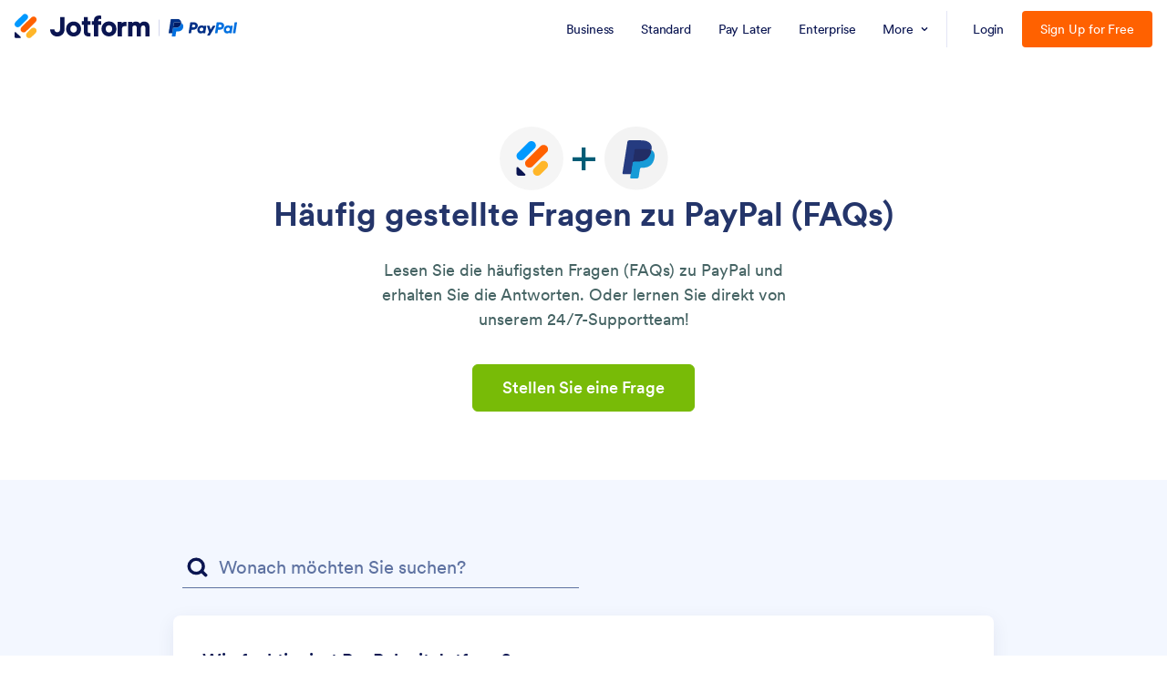

--- FILE ---
content_type: text/html; charset=UTF-8
request_url: https://www.jotform.com/de/paypal/faq/
body_size: 123928
content:
<!DOCTYPE html>
<!--[if lt IE 7]>      <html class="no-js lt-ie9 lt-ie8 lt-ie7"> <![endif]-->
<!--[if IE 7]>         <html class="no-js lt-ie9 lt-ie8"> <![endif]-->
<!--[if IE 8]>         <html class="no-js lt-ie9"> <![endif]-->
<!--[if gt IE 8]><!-->
<html class="no-js" lang="de" jf-lang="de" xml:lang="de">
<!--<![endif]-->
<head>
<meta charset="utf-8">
<meta http-equiv="X-UA-Compatible" content="IE=edge">
<link rel="canonical" href="https://www.jotform.com/de/paypal/faq/" />
<meta name="google-site-verification" content="CG6F2CQMNJ3nvu1pdPuN7Ww_YcG1-0cMc06ntbB12wk" />
<meta name="p:domain_verify" content="7209b7ba3e51e7557ce33336c7e73d4b" />
<title>Häufig gestellte Fragen zu PayPal (FAQs)</title>
<meta name="keywords" content="Paypal-Integration, Paypal-Formular, PayPal-Zahlungsformular">
<meta name="description" content="Unabhängig davon, wie Sie PayPal nutzen, Jotform hat die passende Integration für Sie. Lesen Sie unsere Vergleichstabelle unten, um zu erfahren, welche PayPal-Option die beste für Ihr Unternehmen ist.">
<meta name="viewport" content="width=device-width, initial-scale=1">
<meta name="robots" content="ALL" />
<meta property="og:url" content="https://www.jotform.com/de/paypal/faq/" />
<meta property="og:type" content="website" />
<meta property="og:title" content="Häufig gestellte Fragen zu PayPal (FAQs)" />
<meta property="og:description" content="Unabhängig davon, wie Sie PayPal nutzen, Jotform hat die passende Integration für Sie. Lesen Sie unsere Vergleichstabelle unten, um zu erfahren, welche PayPal-Option die beste für Ihr Unternehmen ist." />
<meta property="og:image" content="https://cdn.jotfor.ms/assets/img/landing/opengraph.png?v=1.0.0.0.a" />
<meta property="og:image:secure_url" content="https://cdn.jotfor.ms/assets/img/landing/opengraph.png?v=1.0.0.0.a" />
<meta property="og:image:width" content="1200" />
<meta property="og:image:height" content="628" />
<meta name="twitter:card" content="summary_large_image">
<meta name="twitter:site" content="@jotform">
<meta name="twitter:creator" content="@jotform">
<meta name="twitter:image" content="https://cdn.jotfor.ms/assets/img/landing/opengraph.png?v=1.0.0.0.a" />
<link rel="shortcut icon" href="https://cdn.jotfor.ms/assets/img/favicons/favicon-2021-light.png">
<link rel="apple-touch-icon" href="https://cdn.jotfor.ms/assets/img/favicons/apple-touch-icon.png">
<link rel="apple-touch-icon" sizes="180x180" href="https://cdn.jotfor.ms/assets/img/favicons/apple-touch-icon-180x180.png">
<link rel="apple-touch-icon-precomposed" href="https://cdn.jotfor.ms/assets/img/favicons/apple-touch-icon-precomposed.png">
<link rel="apple-touch-icon-precomposed" sizes="120x120" href="https://cdn.jotfor.ms/assets/img/favicons/apple-touch-icon-120x120-precomposed.png">
<link rel="apple-touch-icon-precomposed" sizes="152x152" href="https://cdn.jotfor.ms/assets/img/favicons/apple-touch-icon-152x152-precomposed.png"><link rel="preconnect" href="https://cdn.jotfor.ms?3.3.68177" crossorigin="" /><link rel="dns-prefetch" href="https://cdn.jotfor.ms" /><link rel="preload" href="https://cdn.jotfor.ms/fonts/circular/fonts/Circular-Book.woff2?3.3.68177" as="font" type="font/woff2" crossorigin="" /><link rel="preconnect" href="//www.googletagmanager.com" crossorigin="" /><link rel="preconnect" href="//events.jotform.com" crossorigin="" /><link rel="preload" href="https://cdn.jotfor.ms/fonts/?family=Circular&v=3.3.68177" as="style" onload="this.onload=null;this.rel='stylesheet'"><noscript><link rel="stylesheet" href="https://cdn.jotfor.ms/fonts/?family=Circular&v=3.3.68177"></noscript><link rel="alternate" href="https://www.jotform.com/tr/paypal/faq/" hreflang="tr" />
<link rel="alternate" href="https://www.jotform.com/es/paypal/faq/" hreflang="es" />
<link rel="alternate" href="https://www.jotform.com/pt/paypal/faq/" hreflang="pt-br" />
<link rel="alternate" href="https://www.jotform.com/fr/paypal/faq/" hreflang="fr" />
<link rel="alternate" href="https://www.jotform.com/de/paypal/faq/" hreflang="de" />
<link rel="alternate" href="https://www.jotform.com/it/paypal/faq/" hreflang="it" />
<link rel="alternate" href="https://www.jotform.com/bg/paypal/faq/" hreflang="bg" />
<link rel="alternate" href="https://www.jotform.com/sr/paypal/faq/" hreflang="sr" />
<link rel="alternate" href="https://www.jotform.com/fi/paypal/faq/" hreflang="fi" />
<link rel="alternate" href="https://www.jotform.com/ka/paypal/faq/" hreflang="ka" />
<link rel="alternate" href="https://www.jotform.com/nl/paypal/faq/" hreflang="nl" />
<link rel="alternate" href="https://www.jotform.com/id/paypal/faq/" hreflang="id" />
<link rel="alternate" href="https://www.jotform.com/ar/paypal/faq/" hreflang="ar" />
<link rel="alternate" href="https://www.jotform.com/ja/paypal/faq/" hreflang="ja" />
<link rel="alternate" href="https://www.jotform.com/pl/paypal/faq/" hreflang="pl" />
<link rel="alternate" href="https://www.jotform.com/paypal/faq/" hreflang="en" />
<link rel="alternate" href="https://www.jotform.com/paypal/faq/" hreflang="x-default" />
<script type="text/javascript">if(!window.lang || window.lang === undefined) { window.lang = "de-DE"}</script><script type="text/javascript">if(!window.username || window.username === undefined) { window.username = "guest_a6c15fdadcd4d930"}if(!window.landingName || window.landingName === undefined) {window.landingName = "paypal"}if(!window.abTestName || window.abTestName === undefined) {window.abTestName = "undefined"}if(!window.abTestVariation || window.abTestVariation === undefined) {window.abTestVariation = "undefined"}"use strict";function initLandingJFActions(){console.info("JFActions has been loaded.");var r=JotFormActions(window.landingName),c=null,a=(null==(t=window)?void 0:t.abTestVariation)||null,t=(null!=(t=window)&&t.abTestName&&a&&"undefined"!==a&&(c=JotFormActions(window.abTestName)).tick({actor:window.username,action:"pageview",target:a+"-"+window.document.location.href}),r.tick({actor:window.username,action:"pageview",target:window.document.location.href}),document.querySelectorAll("[data-jfa]")),s=["/enterprise(.*)"];null!==t&&Array.prototype.slice.call(t).map(function(i){i.addEventListener("click",function(t){for(var n=i.getAttribute("href"),o=0,e=0;e<s.length;e++)new RegExp(s[e]).test(n)&&o++;o?JotFormActions("enterprise-links").tick({location:window.location.pathname,actor:window.username,action:"click",target:this.dataset.jfa||this.innerHTML}):(r.tick({actor:window.username,action:"click",target:this.dataset.jfa||this.innerHTML}),window.abTestName&&c&&a&&"undefined"!==a&&c.tick({actor:window.username,action:"click",target:a+"-"+this.dataset.jfa}))})})}function isInViewport(t){var n,t=t.getBoundingClientRect();return!!(t.top||t.right||t.bottom||t.left||t.width||t.height||t.x||t.y)&&(n=t.top<=(window.innerHeight||document.documentElement.clientHeight)&&0<=t.top+t.height,t=t.left<=(window.innerWidth||document.documentElement.clientWidth)&&0<=t.left+t.width,n&&t)}function throttle(o,e){var i=null,r=null;return function t(n){r=n,i||(o(r),r=null,i=setTimeout(function(){i=null,r&&t(r)},e))}}function initMicrosoftSignupAbTestActions(){function n(t){var n=null==(n=window)?void 0:n.username,t=null==(t=t.target)||null==(t=t.dataset)?void 0:t.microsofSignup;n&&t&&null!=o&&o.tick({actor:null==(n=window)?void 0:n.username,action:"click",target:t})}var o=JotFormActions("microsoftSignup"),t=document.querySelector(".introSection-buttons"),e=document.querySelectorAll("\n    ".concat(".trioButton.forGoogle.google",",\n    ").concat(".trioButton.forFacebook.facebook",",\n    ").concat(".trioButton.forMicrosoft.microsoft"));e.forEach(function(t){t.addEventListener("click",n)}),t&&(e=null==(e=window)?void 0:e.username)&&o.tick({actor:e,action:"seen",target:"introSectionButtons"})}function initEnterpriseCommonPromoActions(){var n,t,o,e,i,r=JotFormActions("enterpriseCommonPromoInLandingPages");document.querySelector("#enterprise-common-section")&&(t=(n=document.querySelector("#enterprise-common-section")).querySelector("a"),o=!1,i=throttle(e=function(){var t;n&&isInViewport(n)&&!o&&(o=!0,(t=null==(t=window)?void 0:t.username)&&r.tick({actor:t,action:"seen",target:"enterpriseSection_"+window.utmSource}))},250),t.addEventListener("click",function(t){var n;(null==(n=window)?void 0:n.username)&&r.tick({actor:null==(n=window)?void 0:n.username,action:"click",target:"enterpriseSectionButton_"+window.utmSource})}),document.addEventListener("scroll",i),e())}function initUpgradeProspectsInfoPageVisits(){var t=JotFormActions("upgradeProspectsInfoPageVisits");["/security/","/enterprise/faq/","/enterprise/security/"].includes(window.location.pathname)&&t.tick({actor:null==(t=window)?void 0:t.username,action:"seen",target:window.location.pathname})}document.addEventListener("DOMContentLoaded",function(t){var n;"undefined"!=typeof JotFormActions?(initLandingJFActions(),initEnterpriseCommonPromoActions(),initUpgradeProspectsInfoPageVisits()):((n=document.createElement("script")).setAttribute("src","https://cdn.jotfor.ms/s/umd/latest/for-actions.js"),document.getElementsByTagName("head")[0].appendChild(n),n.onload=function(){window.JotFormActions=window["for-actions"],initLandingJFActions(),initEnterpriseCommonPromoActions(),initUpgradeProspectsInfoPageVisits()})});</script><style>/*! normalize.css v8.0.1 | MIT License | github.com/necolas/normalize.css */button,hr,input{overflow:visible}progress,sub,sup{vertical-align:baseline}a,button{background-color:transparent}html{line-height:1.15;-webkit-text-size-adjust:100%}body,h1,h2,h3,h4,h5,h6,p{margin:0}details,main{display:block}h1{font-size:2em}hr{box-sizing:content-box;height:0}code,kbd,pre,samp{font-family:monospace,monospace;font-size:1em}abbr[title]{border-bottom:none;-webkit-text-decoration:underline dotted;text-decoration:underline dotted}b,strong{font-weight:bolder}small{font-size:80%}sub,sup{font-size:75%;line-height:0;position:relative}sub{bottom:-.25em}sup{top:-.5em}img{border-style:none}button,input,optgroup,select,textarea{font-family:inherit;font-size:100%;line-height:1.15;margin:0}button,select{text-transform:none}[type=button],[type=reset],[type=submit],button{-webkit-appearance:button}[type=button]::-moz-focus-inner,[type=reset]::-moz-focus-inner,[type=submit]::-moz-focus-inner,button::-moz-focus-inner{border-style:none;padding:0}[type=button]:-moz-focusring,[type=reset]:-moz-focusring,[type=submit]:-moz-focusring,button:-moz-focusring{outline:ButtonText dotted 1px}fieldset{padding:.35em .75em .625em}legend{box-sizing:border-box;color:inherit;display:table;max-width:100%;padding:0;white-space:normal}textarea{overflow:auto}[type=checkbox],[type=radio]{box-sizing:border-box;padding:0}[type=number]::-webkit-inner-spin-button,[type=number]::-webkit-outer-spin-button{height:auto}[type=search]{-webkit-appearance:textfield;outline-offset:-2px}[type=search]::-webkit-search-decoration{-webkit-appearance:none}::-webkit-file-upload-button{-webkit-appearance:button;font:inherit}.introSection-buttons,:root{font-family:Circular,-apple-system,BlinkMacSystemFont,"Segoe UI",roboto,oxygen-sans,ubuntu,cantarell,"Helvetica Neue",sans-serif}summary{display:list-item}[hidden],template{display:none}button{background-image:none;cursor:pointer}ul{list-style:none;padding:0}input{border:none}.clearfix:after,.clearfix:before{content:" ";display:table}.clearfix:after{display:block;clear:both;height:1px;margin-top:-1px;visibility:hidden}.dn,body.modal-limit-open .modal.template-detail{display:none}*{box-sizing:border-box;text-rendering:optimizeLegibility;-webkit-font-smoothing:antialiased;-moz-osx-font-smoothing:grayscale;-moz-font-feature-settings:"liga","kern"}:root{font-size:16px;font-variant-numeric:lining-nums;font-feature-settings:"lnum";-webkit-overflow-scrolling:touch;font-variant-ligatures:no-common-ligatures}.introSection-buttons .trioButton,.jfButton,.jfButton:visited{font-size:1.125rem;text-align:center;text-decoration:none;cursor:pointer}main b,main strong{font-weight:700}.container{width:94%;max-width:1330px;margin:0 auto;position:relative;padding:0 1%}[class*="column twelve twelve"],[class*="column eight eight"],[class*="column seven seven"],[class*="column eleven eleven"],[class*="column five five"],[class*="column four four"],[class*="column ten ten"],[class*="column three three"],[class*="column two two"],[class*="column one one"],[class*="column nine nine"],[class*="column six six"]{width:100%}html.ENV-development img:not([alt]),html.ENV-development img[alt=""]{border:5px dashed red}.no-text,.text-truncate{white-space:nowrap;overflow:hidden}.no-text,.oh,.text-truncate{overflow:hidden}[class*="column five six"],[class*="column ten twelve"]{width:83.33333333%}[class*="column four five"],[class*="column eight ten"]{width:80%}[class*="column six eight"],[class*="column three four"],[class*="column nine twelve"]{width:75%}[class*="column six ten"],[class*="column three five"]{width:60%}[class*="column eight twelve"],[class*="column six nine"],[class*="column four six"],[class*="column two three"]{width:66.66666667%}[class*="column four ten"],[class*="column two five"]{width:40%}[class*="column six twelve"],[class*="column five ten"],[class*="column four eight"],[class*="column three six"],[class*="column two four"],[class*="column one two"]{width:50%}[class*="column four twelve"],[class*="column three nine"],[class*="column two six"],[class*="column one three"]{width:33.33333333%}[class*="column three twelve"],[class*="column two eight"],[class*="column one four"]{width:25%}[class*="column two ten"],[class*="column one five"]{width:20%}[class*="column two twelve"],[class*="column one six"]{width:16.66666667%}.vertical-align{top:50%;transform:translateY(-50%)}.dib{display:inline-block}.db,.line{display:block}.cp{cursor:pointer}.centeredDiv{margin-right:auto;margin-left:auto}.text-truncate{text-overflow:ellipsis}.no-text{text-indent:100%}[class*="column eleven twelve"]{width:91.66666667%}[class*="column ten eleven"]{width:90.90909091%}[class*="column nine ten"]{width:90%}[class*="column nine eleven"]{width:81.81818182%}[class*="column eight nine"]{width:88.88888889%}[class*="column eight eleven"]{width:72.72727273%}[class*="column seven eight"]{width:87.5%}[class*="column seven nine"]{width:77.77777778%}[class*="column seven ten"]{width:70%}[class*="column seven eleven"]{width:63.63636364%}[class*="column seven twelve"]{width:58.33333333%}[class*="column six seven"]{width:85.71428571%}[class*="column six eleven"]{width:54.54545455%}[class*="column five seven"]{width:71.42857143%}[class*="column five eight"]{width:62.5%}[class*="column five nine"]{width:55.55555556%}[class*="column five eleven"]{width:45.45454545%}[class*="column five twelve"]{width:41.66666667%}[class*="column four seven"]{width:57.14285714%}[class*="column four nine"]{width:44.44444444%}[class*="column four eleven"]{width:36.36363636%}[class*="column three seven"]{width:42.85714286%}[class*="column three eight"]{width:37.5%}[class*="column three ten"]{width:30%}[class*="column three eleven"]{width:27.27272727%}[class*="column two seven"]{width:28.57142857%}[class*="column two nine"]{width:22.22222222%}[class*="column two eleven"]{width:18.18181818%}[class*="column one seven"]{width:14.28571429%}[class*="column one eight"]{width:12.5%}[class*="column one nine"]{width:11.11111111%}[class*="column one ten"]{width:10%}[class*="column one eleven"]{width:9.09090909%}[class*="column one twelve"]{width:8.33333333%}@media screen and (min-width:769px) and (max-width:991px){[class*="laptop six eight"],[class*="laptop three four"]{width:75%}[class*="laptop two three"],[class*="laptop four six"]{width:66.66666667%}[class*="laptop one one"],[class*="laptop eight eight"],[class*="laptop seven seven"],[class*="laptop six six"],[class*="laptop five five"],[class*="laptop four four"],[class*="laptop three three"],[class*="laptop two two"]{width:100%}[class*="laptop three six"],[class*="laptop two four"],[class*="laptop one two"],[class*="laptop four eight"]{width:50%}[class*="laptop two six"],[class*="laptop one three"]{width:33.33333333%}[class*="laptop two eight"],[class*="laptop one four"]{width:25%}[class*="laptop seven eight"]{width:87.5%}[class*="laptop six seven"]{width:85.71428571%}[class*="laptop five six"]{width:83.33333333%}[class*="laptop five seven"]{width:71.42857143%}[class*="laptop five eight"]{width:62.5%}[class*="laptop four five"]{width:80%}[class*="laptop four seven"]{width:57.14285714%}[class*="laptop three five"]{width:60%}[class*="laptop three seven"]{width:42.85714286%}[class*="laptop three eight"]{width:37.5%}[class*="laptop two five"]{width:40%}[class*="laptop two seven"]{width:28.57142857%}[class*="laptop one five"]{width:20%}[class*="laptop one six"]{width:16.66666667%}[class*="laptop one seven"]{width:14.28571429%}[class*="laptop one eight"]{width:12.5%}}@media screen and (min-width:481px) and (max-width:768px){[class*="tablet four six"],[class*="tablet two three"]{width:66.66666667%}[class*="tablet six six"],[class*="tablet five five"],[class*="tablet four four"],[class*="tablet three three"],[class*="tablet two two"],[class*="tablet one one"]{width:100%}[class*="tablet three six"],[class*="tablet two four"],[class*="tablet one two"]{width:50%}[class*="tablet two six"],[class*="tablet one three"]{width:33.33333333%}[class*="tablet five six"]{width:83.33333333%}[class*="tablet four five"]{width:80%}[class*="tablet three four"]{width:75%}[class*="tablet three five"]{width:60%}[class*="tablet two five"]{width:40%}[class*="tablet one four"]{width:25%}[class*="tablet one five"]{width:20%}[class*="tablet one six"]{width:16.66666667%}}@media screen and (max-width:480px){[class*="mobile four four"],[class*="mobile three three"],[class*="mobile two two"],[class*="mobile one one"]{width:100%}[class*="mobile two four"],[class*="mobile one two"]{width:50%}[class*="mobile three four"]{width:75%}[class*="mobile two three"]{width:66.66666667%}[class*="mobile one three"]{width:33.33333333%}[class*="mobile one four"]{width:25%}}.column{float:left;margin:0;padding:0}.column.u-right{float:right}.column.u-center{float:none;margin:0 auto}.line:after,.line:before{content:" ";display:table}.line:after{clear:both}.jfButton,.jfButton:visited{border-width:1px;border-style:solid;color:#fff;border-color:#e2e2e2;background:#e2e2e2;font-weight:500;min-width:14.375rem;max-width:100%;outline:0!important;display:inline-block;border-radius:.375rem;padding:.9375rem 2rem;transition:all .2s;vertical-align:text-top}.jfButton[disabled=true]{pointer-events:none}.jfButton.green{background:#78BB07;color:#fff;border-color:#78BB07}.jfButton.green:hover{background:#88d408;border-color:#88d408}.jfButton.orange{background:#ff6100;color:#fff;border-color:#ff6100}.jfButton.orange:hover{background:#ff711a;border-color:#ff711a}.jfButton.orange-outline{background:0 0;color:#ff6100;border-color:#ff6100}.jfButton.orange-outline:hover{background:#ff6100;color:#fff;border-color:#ff6100}.jfButton.blue{background:#09f;color:#fff;border-color:#09f}.jfButton.blue:hover{background:#1aa3ff;border-color:#1aa3ff}.jfButton.blue-outline{background:0 0;color:#0096fa;border-color:#0096fa}.jfButton.blue-outline:hover{background:#09f;color:#fff;border-color:#09f}.jfButton.white{background:#fff;color:#0a1551;border-color:#fff}.jfButton.white:hover{background:#e6e6e6;border-color:#e6e6e6}.jfButton.white-outline{background:0 0;color:#fff;border-color:#fff}.jfButton.white-outline:hover{background:#fff;color:#0a1551;border-color:#fff}.jfButton.white-outline:hover svg path{fill:#0a1551;stroke:#0a1551}.jfButton.aqua{background:#4f9c95;color:#fff;border-color:#4f9c95}.jfButton.aqua:hover{background:#59aba4;border-color:#59aba4}.jfButton.navy{background:#0a1551;color:#fff;border-color:#0a1551}.jfButton.navy:hover{background:#152dac;border-color:#152dac}.jfButton.navy-outline{background:0 0;color:#0a1551;border-color:#0a1551}.jfButton.navy-outline:hover{background:#0a1551;color:#fff;border-color:#0a1551}.jfButton.red{background:#e66760;color:#fff;border-color:#e66760}.jfButton.red:hover{background:#e97c76;border-color:#e97c76}.jfButton.red-outline{background:0 0;color:#e66760;border-color:#e66760}.jfButton.red-outline:hover{background:#e66760;color:#fff;border-color:#e66760}.jfButton.product-ai{background:#7923DD;color:#fff;border-color:#7923DD}.jfButton.product-ai:hover{background:#621cb1;border-color:#621cb1}.buttons-group{margin:20px 0}.buttons-group .jfButton{margin-right:20px;margin-top:10px}.buttons-group .jfButton:last-child{margin-right:0}html[dir=rtl] .buttons-group .jfButton{margin-right:auto;margin-left:20px}html[dir=rtl] .buttons-group .jfButton:last-child{margin-left:auto}.introSection-buttons{position:relative;display:flex;flex-wrap:wrap;align-items:center;justify-content:center;max-width:23.25rem;text-align:center;width:auto;padding:1.5rem;border-radius:.625rem;background-color:#fff;border:1px solid #c8ceed;box-sizing:border-box;box-shadow:0 3px 0 #d2dbf2;margin:30px auto}.introSection-buttons.transparent{background-color:transparent;box-shadow:none;padding:0;border:0;max-width:19.375rem}.introSection-buttons.align-left{margin-left:0}html[dir=rtl] .introSection-buttons.align-left{margin-left:auto;margin-right:0}@media screen and (max-width:768px){.introSection-buttons.align-left{margin-left:auto}html[dir=rtl] .introSection-buttons.align-left{margin-left:auto;margin-right:auto}}.introSection-buttons .jfButton{width:100%}.introSection-buttons .trioButton{box-sizing:border-box;position:relative;display:flex;align-items:center;justify-content:center;width:100%;max-width:unset;border:0;padding:1rem;background-color:#0070f3;font-weight:500;transition:.2s;color:#fff;border-radius:7px}.introSection-buttons .trioButton:active{background-color:#2365E3;transform:translateY(2)}.introSection-buttons .trioButton:hover{background-color:#2365E3}.introSection-buttons .trioButton span{width:100%;text-align:center;padding-left:2.625rem;padding-right:2.625rem}.introSection-buttons .trioButton>svg{width:1.875rem;height:1.875rem;position:absolute;left:.9375rem;top:.625rem}html[dir=rtl] .introSection-buttons .trioButton>svg{left:auto;right:.9375rem}@media screen and (max-width:550px){.introSection-buttons .trioButton>svg{width:2rem;height:2rem}}@media screen and (max-width:375px){.introSection-buttons .trioButton{min-height:48px;padding:1rem .75rem}.introSection-buttons .trioButton span{padding-left:2rem;padding-right:2rem}.introSection-buttons .trioButton>svg{width:1.5rem;height:1.5rem;top:1rem}}.introSection-buttons .trioButton.signupCta{background-color:#ff6100;color:#fff}.introSection-buttons .trioButton.signupCta:active,.introSection-buttons .trioButton.signupCta:hover{background-color:#EE5B00}.introSection-buttons .trioButton.forGoogle{margin-bottom:.75rem}.introSection-buttons .trioButton.forGoogle>span{color:#fff}.introSection-buttons .trioButton.forGoogle>*{pointer-events:none}.introSection-buttons .trioButton.forFacebook.facebook{background-color:#4267b2;margin-bottom:.75rem}.introSection-buttons .trioButton.forFacebook.facebook:hover{background-color:#2E55A5}.introSection-buttons .trioButton.forFacebook.facebook>*{pointer-events:none}.introSection-buttons .trioButton.forMicrosoft.microsoft{background-color:#2e2e2e;margin-bottom:.75rem}.introSection-buttons .trioButton.forMicrosoft.microsoft:hover{background-color:#1a1a1a}.introSection-buttons .trioButton.forMicrosoft.microsoft>*{pointer-events:none}.introSection-buttons .trioButton.forApple.apple{background-color:#1C1C1C;margin-bottom:.75rem}.introSection-buttons .trioButton.forApple.apple:hover{background-color:#000}.introSection-buttons .trioButton.forApple.apple>*{pointer-events:none}.introSection-buttons .auth-or{margin:0 0 .75rem;position:relative;width:100%;transition:.2s;display:flex;align-items:center;justify-content:space-evenly}.introSection-buttons .auth-or:after,.introSection-buttons .auth-or:before{content:"";background:#c8ceed;height:1px;width:100%}.introSection-buttons .auth-or span{transition:.2s;font-weight:400;text-align:center;padding:0 8px;font-size:15px;color:rgba(36,53,106,.6);white-space:nowrap}.header-browser-ie .introSection-buttons .auth-or span{width:100%;display:inline-block}.introSection-buttons .bottom-free-text{background-color:transparent;border:none;display:block;margin-top:.75rem;color:rgba(36,53,106,.6);font-size:14px;font-weight:700;text-decoration:none;text-transform:uppercase;line-height:1}.introSection-buttons .sub-cta-text{display:flex;align-items:center;justify-content:center;width:100%;font-weight:400;font-size:1rem;color:#0a1551;margin:1.125rem 0 0}.introSection-buttons .sub-cta-text span{margin-right:.3125rem}.introSection-buttons .sub-cta-text a{color:#2C75F2;font-weight:500;text-decoration:none}.introSection-buttons .custom-button{margin-top:.75rem}.introSection-buttons.big-size{max-width:26.0625rem}.introSection-buttons.big-size .trioButton{padding:.75rem 1.375rem;min-height:3.875rem;font-size:1.3125rem}.introSection-buttons.big-size .trioButton.noIcon{padding:1.125rem 1.375rem}.introSection-buttons.big-size .trioButton span{text-align:left;padding-left:1.5625rem;padding-right:1.5625rem}html[dir=rtl] .introSection-buttons.big-size .trioButton span{text-align:right}.introSection-buttons.big-size .trioButton span.center{text-align:center}.introSection-buttons.big-size .trioButton>svg{position:relative;left:0;top:0;width:2.375rem;height:2.375rem}@media screen and (max-width:425px){.introSection-buttons.big-size .trioButton{padding:.75rem .825rem;font-size:1.25rem}}@media screen and (max-width:375px){.introSection-buttons.big-size .trioButton{padding:.75rem .825rem;font-size:1rem}.introSection-buttons.big-size .trioButton span{padding-left:1rem;padding-right:1rem}.introSection-buttons.big-size .trioButton>svg{width:2rem;height:2rem}}.introSection-sloganText{width:100%;margin-top:1.125rem;font-size:1.125rem;font-weight:400;color:#526e6e;display:inline-block;text-decoration:none}.single-header-cta{max-width:22rem;width:100%;text-align:center;margin:2.25rem auto}.single-header-cta .jfButton{max-width:100%}.single-header-cta.align-left{margin-left:0;text-align:left}html.dark-mode .introSection-buttons.transparent .auth-or span{background:#292f42;color:#fff}html.dark-mode .introSection-buttons.transparent .auth-or:after{background:#848dab}html.dark-mode .introSection-buttons.transparent .bottom-free-text{color:#fff}@media screen and (max-width:768px){.single-header-cta.align-left{text-align:center;margin-left:auto}.introSection-buttons{margin-top:1.25rem}}body.modal-limit-open,html.limit-modal-opened body{overflow:hidden}body.modal-limit-open header.jfHeader{z-index:14}.Landing--LimitModal-close-icon{cursor:pointer;position:fixed;top:.875rem;right:1.25rem;border:none;z-index:99999;outline:0;width:2.5rem;height:2.5rem;color:#000;background-color:#e0e0e0;border-radius:50%}.Landing--LimitModal-close-icon:after,.Landing--LimitModal-close-icon:before{content:"";position:relative;top:calc(50% + 1px);left:50%;width:1.5rem;height:.1875rem;margin-left:-.75rem;margin-top:-.1875rem;display:block;border-radius:.25rem;background:#000;transform:rotate(45deg)}.Landing--LimitModal-close-icon:before{transform:rotate(-45deg)}.Landing--LimitModal-container{display:block;width:600px;max-width:94%;max-height:94%;overflow:auto;position:fixed;left:50%;top:50%;transform:translate(-50%,-50%);background:#fff;z-index:99998;border-radius:.375rem;box-shadow:0 0 .625rem .3125rem #6b6b6b;text-align:center;padding:1.875rem 1.5625rem}.Landing--LimitModal-limit-icon{margin-bottom:1.25rem}.Landing--LimitModal-limit-icon span{width:2.375rem;height:2.375rem;background:#db001b;border-radius:50%;color:#fff;text-align:center;display:block;position:absolute;left:50%;right:50%;font-weight:700;margin:-30px 0 0 16px;font-size:1.1875rem;line-height:200%}.Landing--LimitModal-iconheader{margin-bottom:1.25rem;font-size:1.375rem;font-weight:700}.Landing--LimitModal-text{color:#545454;font-weight:500;font-size:1.125rem;margin:0 0 1.25rem}.Landing--LimitModal-text a{color:#1fa2ff;text-decoration:underline}.Landing--LimitModal-btn-group{display:block;width:100%;padding:1.5625rem 0}.qa.js-faq-filtered .container .group .button-wrapper.notCollapsible,.qa.js-faq-filtered .list li[data-active=false],.questions.js-faq-filtered .container .group .button-wrapper.notCollapsible,.questions.js-faq-filtered .list li[data-active=false]{display:none}.Landing--LimitModal-btn-group a{font-weight:500;background:#01bd6f;padding:.75rem 2.5rem;border-radius:.375rem;color:#fff;text-decoration:none}.Landing--LimitModal:before{content:"";width:100%;height:100%;position:fixed;top:0;left:0;background:rgba(0,0,0,.65);z-index:99997}.questions-enterprise .qa,.questions-enterprise .questions{background:#f3f3fe}.questions-enterprise .qa .fields .subtitle,.questions-enterprise .questions .fields .subtitle{color:#0a1551;text-align:center;font-size:32px;font-style:normal;font-weight:700;line-height:44px;letter-spacing:-.67px;margin-bottom:1.5rem}.qa.js-faq-filtered,.questions.js-faq-filtered{min-height:31.25rem;overflow:hidden}@media screen and (max-width:1300px){.qa.js-faq-filtered .container,.questions.js-faq-filtered .container{padding:0 2rem}}@media screen and (max-width:480px){.qa.js-faq-filtered .container,.questions.js-faq-filtered .container{padding:0 1rem}}.qa.js-faq-filtered .container .group,.questions.js-faq-filtered .container .group{width:100%}.qa.js-faq-filtered .list,.questions.js-faq-filtered .list{width:100%;padding:0;margin:8px 0}.qa.js-faq-filtered .list li .qa-question,.qa.js-faq-filtered .list li div[itemprop=text],.questions.js-faq-filtered .list li .qa-question,.questions.js-faq-filtered .list li div[itemprop=text]{position:relative;z-index:0;word-break:break-word}.qa.js-faq-filtered .list li mark,.questions.js-faq-filtered .list li mark{position:relative;z-index:-1;background-color:#fae186;border-radius:10px;padding:0 5px;margin-left:-5px;margin-right:-5px}.qa.js-faq-filtered .faq-filter-area,.questions.js-faq-filtered .faq-filter-area{width:100%;margin-bottom:1.875rem}.qa.js-faq-filtered .faq-filter-area .filter-input-content,.questions.js-faq-filtered .faq-filter-area .filter-input-content{background-image:url("data:image/svg+xml;charset=UTF-8,%3csvg xmlns='http://www.w3.org/2000/svg' width='22.55' height='22.119'%3e%3cdefs/%3e%3cg%3e%3cpath fill='%230a1551' stroke='transparent' stroke-miterlimit='10' d='M19.21 21.216l-3.6-3.6a9.44 9.44 0 01-5.626 1.849A9.481 9.481 0 01.5 9.98 9.481 9.481 0 019.98.5a9.481 9.481 0 019.482 9.481 9.434 9.434 0 01-1.5 5.115l3.683 3.684a1.373 1.373 0 010 1.942l-.495.495a1.368 1.368 0 01-.971.4 1.366 1.366 0 01-.969-.401zM3.948 9.98a6.033 6.033 0 006.032 6.033 6.033 6.033 0 006.034-6.033A6.033 6.033 0 009.98 3.946 6.033 6.033 0 003.948 9.98z' /%3e%3c/g%3e%3c/svg%3e");background-repeat:no-repeat;background-position:.3125rem .625rem;max-width:27.1875rem;width:100%;margin-left:.625rem;margin-right:auto;display:flex;align-items:flex-start;justify-content:center}@media screen and (max-width:768px){.qa.js-faq-filtered .faq-filter-area .filter-input-content,.questions.js-faq-filtered .faq-filter-area .filter-input-content{background-size:1.25rem 1.25rem;background-position:.3125rem .625rem;margin-left:0;max-width:unset}}.questions-enterprise .qa.js-faq-filtered .faq-filter-area .filter-input-content,.questions-enterprise .questions.js-faq-filtered .faq-filter-area .filter-input-content{background-image:url("data:image/svg+xml,%3Csvg width='24' height='25' viewBox='0 0 24 25' fill='none' xmlns='http://www.w3.org/2000/svg'%3E%3Cpath fill-rule='evenodd' clip-rule='evenodd' d='M15.7626 17.4608C14.3152 18.6035 12.4872 19.2854 10.5 19.2854C5.80558 19.2854 2 15.4798 2 10.7854C2 6.09098 5.80558 2.2854 10.5 2.2854C15.1944 2.2854 19 6.09098 19 10.7854C19 12.7726 18.3181 14.6006 17.1754 16.048C17.1862 16.0578 17.1967 16.0679 17.2071 16.0783L21.7071 20.5783C22.0976 20.9688 22.0976 21.602 21.7071 21.9925C21.3166 22.383 20.6834 22.383 20.2929 21.9925L15.7929 17.4925C15.7825 17.4821 15.7724 17.4716 15.7626 17.4608ZM17 10.7854C17 14.3753 14.0899 17.2854 10.5 17.2854C6.91015 17.2854 4 14.3753 4 10.7854C4 7.19555 6.91015 4.2854 10.5 4.2854C14.0899 4.2854 17 7.19555 17 10.7854Z' fill='%236C73A8'/%3E%3C/svg%3E%0A");background-size:1.5rem 1.5rem;background-position:1rem .75rem;margin-left:0;margin-right:0;max-width:39.25rem}html[dir=rtl] .qa.js-faq-filtered .faq-filter-area .filter-input-content,html[dir=rtl] .questions.js-faq-filtered .faq-filter-area .filter-input-content{margin-left:auto;margin-right:.625rem;background-position:center right .625rem}.qa.js-faq-filtered .faq-filter-area .js-filter-input,.questions.js-faq-filtered .faq-filter-area .js-filter-input{padding:.625rem .625rem .625rem 2.5rem;color:#000;font-weight:700;font-size:20px;width:100%;margin:0;background-color:transparent;border:0;border-bottom:1px solid #5e72a1}@media screen and (max-width:768px){.qa.js-faq-filtered .faq-filter-area .js-filter-input,.questions.js-faq-filtered .faq-filter-area .js-filter-input{font-size:16px}}.questions-enterprise .qa.js-faq-filtered .faq-filter-area .js-filter-input,.questions-enterprise .questions.js-faq-filtered .faq-filter-area .js-filter-input{padding:.75rem 1rem .75rem 3.25rem;border-radius:2rem;border:1px solid #c8ceed;line-height:1.5rem}html[dir=rtl] .qa.js-faq-filtered .faq-filter-area .js-filter-input,html[dir=rtl] .questions.js-faq-filtered .faq-filter-area .js-filter-input{margin-left:auto;margin-right:.625rem;padding:.625rem 2.5rem .625rem .625rem}.qa.js-faq-filtered .faq-filter-area .js-filter-input:focus,.questions.js-faq-filtered .faq-filter-area .js-filter-input:focus{outline:0;border-bottom-color:#384461}.questions-enterprise .qa.js-faq-filtered .faq-filter-area .js-filter-input:focus,.questions-enterprise .questions.js-faq-filtered .faq-filter-area .js-filter-input:focus{border-color:#7b8ad4}.qa.js-faq-filtered .faq-filter-area .js-filter-input::placeholder,.questions.js-faq-filtered .faq-filter-area .js-filter-input::placeholder{font-weight:400;color:#5e72a1;opacity:1}.qa.js-faq-filtered .faq-filter-area .js-no-result,.questions.js-faq-filtered .faq-filter-area .js-no-result{font-size:20px;margin-top:1.875rem}.qa.js-faq-filtered .faq-filter-area .js-no-result p,.questions.js-faq-filtered .faq-filter-area .js-no-result p{margin:0}.qa.js-faq-filtered.no-result .faq-filter-area .js-no-result,.questions.js-faq-filtered.no-result .faq-filter-area .js-no-result{display:block}.qa.js-faq-filtered.faq-filtered h3:not(.qa-question),.qa.js-faq-filtered.faq-filtered h4:not(.qa-question),.qa.js-faq-filtered.faq-filtered h5:not(.qa-question),.qa.js-faq-filtered.faq-filtered h6:not(.qa-question),.questions.js-faq-filtered.faq-filtered h3:not(.qa-question),.questions.js-faq-filtered.faq-filtered h4:not(.qa-question),.questions.js-faq-filtered.faq-filtered h5:not(.qa-question),.questions.js-faq-filtered.faq-filtered h6:not(.qa-question){display:none}.qa.js-faq-filtered.isCollapsible,.questions.js-faq-filtered.isCollapsible{padding:0 0 4rem}.questions-enterprise .qa.js-faq-filtered.isCollapsible,.questions-enterprise .questions.js-faq-filtered.isCollapsible{padding:2.5rem 1rem}.qa.js-faq-filtered.isCollapsible .group,.questions.js-faq-filtered.isCollapsible .group{max-width:56.25rem;margin:0 auto}.qa.js-faq-filtered.isCollapsible .group .button-wrapper,.questions.js-faq-filtered.isCollapsible .group .button-wrapper{text-align:center;width:100%;display:none}.qa.js-faq-filtered.isCollapsible .group .button-wrapper.isVisible,.questions.js-faq-filtered.isCollapsible .group .button-wrapper.isVisible{display:block}.qa.js-faq-filtered.isCollapsible .group .button-wrapper .jfButton,.questions.js-faq-filtered.isCollapsible .group .button-wrapper .jfButton{margin:1.25rem auto;padding:13px 32px}@media screen and (max-width:768px){.qa.js-faq-filtered .faq-filter-area .js-no-result,.questions.js-faq-filtered .faq-filter-area .js-no-result{font-size:16px}.qa.js-faq-filtered.isCollapsible .group .button-wrapper .jfButton,.questions.js-faq-filtered.isCollapsible .group .button-wrapper .jfButton{font-size:16px;min-width:12rem;padding:.75rem 2rem}}.qa.js-faq-filtered.isCollapsible .group .faq-filter-area,.questions.js-faq-filtered.isCollapsible .group .faq-filter-area{margin-bottom:2.5rem}.questions-enterprise .qa.js-faq-filtered.isCollapsible .group .faq-filter-area,.questions-enterprise .questions.js-faq-filtered.isCollapsible .group .faq-filter-area{margin-bottom:1.5rem;display:flex;align-items:center;justify-content:center;flex-direction:column}.qa.js-faq-filtered.isCollapsible .group .qa-wrapper:not(.js-no-result),.questions.js-faq-filtered.isCollapsible .group .qa-wrapper:not(.js-no-result){border-bottom:1px solid #c8ceed;position:relative}.qa.js-faq-filtered.isCollapsible .group .qa-wrapper:not(.js-no-result).qa-hidden,.questions.js-faq-filtered.isCollapsible .group .qa-wrapper:not(.js-no-result).qa-hidden{display:none}.qa.js-faq-filtered.isCollapsible .group .qa-question,.questions.js-faq-filtered.isCollapsible .group .qa-question{color:#0a1551;font-size:1rem;line-height:150%;font-weight:500;margin:1.5rem 0;padding-right:2rem;text-align:left}html[dir=rtl] .qa.js-faq-filtered.isCollapsible .group .qa-question,html[dir=rtl] .questions.js-faq-filtered.isCollapsible .group .qa-question{padding-left:2rem;padding-right:0;text-align:right}.questions-enterprise html[dir=rtl] .qa.js-faq-filtered.isCollapsible .group .qa-question,.questions-enterprise html[dir=rtl] .questions.js-faq-filtered.isCollapsible .group .qa-question{padding-left:0}@media screen and (max-width:768px){.qa.js-faq-filtered.isCollapsible .group .qa-question,.questions.js-faq-filtered.isCollapsible .group .qa-question{font-size:16px}}.questions-enterprise .qa.js-faq-filtered.isCollapsible .group .qa-question,.questions-enterprise .questions.js-faq-filtered.isCollapsible .group .qa-question{font-size:1rem;font-weight:500;line-height:1.5rem;margin:.75rem 0;padding-right:0}@media screen and (min-width:768px){.qa.js-faq-filtered.isCollapsible .group .qa-question,.questions.js-faq-filtered.isCollapsible .group .qa-question{font-size:1.25rem}.questions-enterprise .qa.js-faq-filtered.isCollapsible .group .qa-question,.questions-enterprise .questions.js-faq-filtered.isCollapsible .group .qa-question{font-size:1.25rem;margin:1.375rem 0}}.qa.js-faq-filtered.isCollapsible .group .qa-answer,.questions.js-faq-filtered.isCollapsible .group .qa-answer{color:#0a1551;font-size:20px;font-weight:400;line-height:1.66;padding-bottom:1.25rem;transition:.1s ease}.qa.js-faq-filtered.isCollapsible .group .qa-answer a,.questions.js-faq-filtered.isCollapsible .group .qa-answer a{color:#2470e9;text-decoration:underline}.qa.js-faq-filtered.isCollapsible .group .qa-answer p,.questions.js-faq-filtered.isCollapsible .group .qa-answer p{margin:8px 0}.qa .qa-wrapper .qa-answer p,.qa.js-faq-filtered.isCollapsible .group .qa-answer p:first-child,.questions .qa-wrapper .qa-answer p,.questions.js-faq-filtered.isCollapsible .group .qa-answer p:first-child{margin:0}@media screen and (max-width:768px){.qa.js-faq-filtered.isCollapsible .group .qa-answer,.questions.js-faq-filtered.isCollapsible .group .qa-answer{font-size:16px}}.questions-enterprise .qa.js-faq-filtered.isCollapsible .group .qa-answer,.questions-enterprise .questions.js-faq-filtered.isCollapsible .group .qa-answer{padding-left:3rem}html[dir=rtl] .questions-enterprise .qa.js-faq-filtered.isCollapsible .group .qa-answer,html[dir=rtl] .questions-enterprise .questions.js-faq-filtered.isCollapsible .group .qa-answer{padding-left:0}.qa.js-faq-filtered.isCollapsible .qa-wrapper:not(.js-no-result) .question-wrapper,.questions.js-faq-filtered.isCollapsible .qa-wrapper:not(.js-no-result) .question-wrapper{position:relative;cursor:pointer;box-sizing:border-box;width:100%;display:flex;justify-content:space-between;align-items:flex-start;padding-inline-end:2rem}.questions-enterprise .qa.js-faq-filtered.isCollapsible .qa-wrapper:not(.js-no-result) .question-wrapper,.questions-enterprise .questions.js-faq-filtered.isCollapsible .qa-wrapper:not(.js-no-result) .question-wrapper{padding-right:0;padding-left:3rem}.questions-enterprise html[dir=rtl] .qa.js-faq-filtered.isCollapsible .qa-wrapper:not(.js-no-result) .question-wrapper,.questions-enterprise html[dir=rtl] .questions.js-faq-filtered.isCollapsible .qa-wrapper:not(.js-no-result) .question-wrapper{padding-right:1.5rem;padding-left:0}.qa.js-faq-filtered.isCollapsible .qa-wrapper:not(.js-no-result) .question-wrapper .collapse,.questions.js-faq-filtered.isCollapsible .qa-wrapper:not(.js-no-result) .question-wrapper .collapse{content:"";cursor:pointer;pointer-events:none;background-image:url("data:image/svg+xml;charset=UTF-8,%3csvg width='25' height='26' viewBox='0 0 25 26' fill='none' xmlns='http://www.w3.org/2000/svg'%3e%3cpath d='M1.5 12.75H24' stroke='%230a1551' stroke-width='2' stroke-linecap='round'/%3e%3cpath d='M12.5 1.75L12.5 24.25' stroke='%230a1551' stroke-width='2' stroke-linecap='round'/%3e%3c/svg%3e");background-repeat:no-repeat;width:1.5625rem;height:2.5rem;background-position:center;background-size:100%;position:absolute;inset-inline-end:0;inset-block-start:12px;top:50%;transform:translateY(-50%)}.questions-enterprise .qa.js-faq-filtered.isCollapsible .qa-wrapper:not(.js-no-result) .question-wrapper .collapse,.questions-enterprise .questions.js-faq-filtered.isCollapsible .qa-wrapper:not(.js-no-result) .question-wrapper .collapse{background-image:url("data:image/svg+xml,%3Csvg width='20' height='21' viewBox='0 0 20 21' fill='none' xmlns='http://www.w3.org/2000/svg'%3E%3Cpath fill-rule='evenodd' clip-rule='evenodd' d='M10.8333 4.45205C10.8333 3.99181 10.4602 3.61871 9.99992 3.61871C9.53968 3.61871 9.16659 3.99181 9.16659 4.45205V9.45205H4.16659C3.70635 9.45205 3.33325 9.82514 3.33325 10.2854C3.33325 10.7456 3.70635 11.1187 4.16659 11.1187H9.16659V16.1187C9.16659 16.579 9.53968 16.952 9.99992 16.952C10.4602 16.952 10.8333 16.579 10.8333 16.1187V11.1187H15.8333C16.2935 11.1187 16.6666 10.7456 16.6666 10.2854C16.6666 9.82514 16.2935 9.45205 15.8333 9.45205H10.8333V4.45205Z' fill='%23343C6A'/%3E%3C/svg%3E%0A");left:0;width:2.5rem;height:2.5rem;background-size:1.25rem;transition:.1s ease}.qa.js-faq-filtered.isCollapsible .qa-wrapper:not(.js-no-result) .qa-answer,.questions.js-faq-filtered.isCollapsible .qa-wrapper:not(.js-no-result) .qa-answer{max-height:0;opacity:0;padding-bottom:0;pointer-events:none;transition:.1s all ease}.qa.js-faq-filtered.isCollapsible .qa-wrapper:not(.js-no-result).isSelected .question-wrapper .collapse,.questions.js-faq-filtered.isCollapsible .qa-wrapper:not(.js-no-result).isSelected .question-wrapper .collapse{background-image:url("data:image/svg+xml,%3Csvg width='25' height='26' viewBox='0 0 25 2' fill='none' xmlns='http://www.w3.org/2000/svg'%3E%3Cpath d='M1.5 1H24' stroke='%230a1551' stroke-width='2' stroke-linecap='round'/%3E%3Cpath d='M1.5 1H24' stroke='%230a1551' stroke-width='2' stroke-linecap='round'/%3E%3C/svg%3E%0A")}.questions-enterprise .qa.js-faq-filtered.isCollapsible .qa-wrapper:not(.js-no-result).isSelected .question-wrapper .collapse,.questions-enterprise .questions.js-faq-filtered.isCollapsible .qa-wrapper:not(.js-no-result).isSelected .question-wrapper .collapse{background-image:url("data:image/svg+xml,%3Csvg width='20' height='21' viewBox='0 0 20 21' fill='none' xmlns='http://www.w3.org/2000/svg'%3E%3Cpath fill-rule='evenodd' clip-rule='evenodd' d='M3.33325 10.2854C3.33325 9.82518 3.70635 9.45209 4.16659 9.45209H15.8333C16.2935 9.45209 16.6666 9.82518 16.6666 10.2854C16.6666 10.7457 16.2935 11.1188 15.8333 11.1188H4.16659C3.70635 11.1188 3.33325 10.7457 3.33325 10.2854Z' fill='%230066C3'/%3E%3C/svg%3E%0A")}.questions-enterprise .qa.js-faq-filtered.isCollapsible .qa-wrapper:not(.js-no-result).isSelected .question-wrapper .qa-question,.questions-enterprise .questions.js-faq-filtered.isCollapsible .qa-wrapper:not(.js-no-result).isSelected .question-wrapper .qa-question{color:#0066c3}.qa.js-faq-filtered.isCollapsible .qa-wrapper:not(.js-no-result).isSelected .qa-answer,.questions.js-faq-filtered.isCollapsible .qa-wrapper:not(.js-no-result).isSelected .qa-answer{max-height:unset;opacity:1;padding-bottom:1.25rem;pointer-events:all;transition:.1s all ease}.qa.notCollapsible .group,.questions.notCollapsible .group{width:100%;max-width:56.25rem;margin-left:auto;margin-right:auto}.qa.notCollapsible .qa-wrapper,.questions.notCollapsible .qa-wrapper{background:#fff;box-shadow:0 6px 20px rgba(40,51,95,.08);border-radius:8px;padding:2rem;margin-bottom:1.5rem;position:relative;text-align:left}html[dir=rtl] .qa.notCollapsible .qa-wrapper,html[dir=rtl] .questions.notCollapsible .qa-wrapper{text-align:right}.qa.notCollapsible .qa-wrapper .qa-question,.questions.notCollapsible .qa-wrapper .qa-question{position:relative;color:#0a1551;font-size:20px;margin-bottom:.5rem;margin-top:0;font-weight:500;line-height:1.7}.qa.notCollapsible .qa-wrapper .qa-answer,.questions.notCollapsible .qa-wrapper .qa-answer{color:#0a1551;font-size:18px;font-weight:400;line-height:1.7;position:relative;cursor:text}@media screen and (max-width:768px){.qa.notCollapsible .qa-wrapper .qa-question,.questions.notCollapsible .qa-wrapper .qa-question{font-size:18px}.qa.notCollapsible .qa-wrapper .qa-answer,.questions.notCollapsible .qa-wrapper .qa-answer{font-size:16px}}.qa .qa-wrapper .qa-answer ol,.questions .qa-wrapper .qa-answer ol{list-style:decimal;padding-left:2.5rem}html[dir=rtl] .qa .qa-wrapper .qa-answer ol,html[dir=rtl] .questions .qa-wrapper .qa-answer ol{padding-right:2.5rem;padding-left:0}.qa .qa-wrapper .qa-answer ol li,.questions .qa-wrapper .qa-answer ol li{list-style:decimal}.qa .qa-wrapper .qa-answer ul,.questions .qa-wrapper .qa-answer ul{list-style:disc;padding-left:2rem}html[dir=rtl] .qa .qa-wrapper .qa-answer ul,html[dir=rtl] .questions .qa-wrapper .qa-answer ul{padding-right:2rem;padding-left:0}.qa .qa-wrapper .qa-answer ul li,.questions .qa-wrapper .qa-answer ul li{list-style:disc}.faq-list-wrapper-element>li{list-style-type:none}.newLayout.questions.js-faq-filtered.isCollapsible .group .qa-wrapper:not(.js-no-result){border:0}.newLayout.questions.js-faq-filtered.isCollapsible .qa-wrapper:not(.js-no-result) .question-wrapper{padding-inline-end:0;padding-inline-start:36px}.newLayout.questions.js-faq-filtered.isCollapsible .qa-wrapper:not(.js-no-result) .question-wrapper .collapse{background-image:url("data:image/svg+xml,%3Csvg xmlns='http://www.w3.org/2000/svg' width='24' height='24' fill='none' viewBox='0 0 24 24'%3E%3Cpath fill='%230075E3' fill-rule='evenodd' d='M13 5a1 1 0 1 0-2 0v6H5a1 1 0 1 0 0 2h6v6a1 1 0 1 0 2 0v-6h6a1 1 0 1 0 0-2h-6V5Z' clip-rule='evenodd'/%3E%3C/svg%3E");width:24px;height:24px;inset-inline-end:inherit;margin-inline-start:-36px}.newLayout.questions.js-faq-filtered.isCollapsible .qa-wrapper:not(.js-no-result).isSelected .question-wrapper .collapse{background-image:url("data:image/svg+xml,%3Csvg xmlns='http://www.w3.org/2000/svg' width='24' height='24' fill='none' viewBox='0 0 24 24'%3E%3Cpath fill='%230075E3' fill-rule='evenodd' d='M4 12a1 1 0 0 1 1-1h14a1 1 0 1 1 0 2H5a1 1 0 0 1-1-1Z' clip-rule='evenodd'/%3E%3C/svg%3E")}.newLayout.questions.js-faq-filtered.isCollapsible .group .qa-question{color:#0a1551;font-size:20px;font-weight:500;line-height:28px;letter-spacing:-.34px;margin:20px 0}@media screen and (max-width:1024px){.newLayout.questions.js-faq-filtered.isCollapsible .group .qa-question{font-size:18px;line-height:24px}}.newLayout.questions.js-faq-filtered.isCollapsible .group .qa-answer{color:#6c73a8;font-size:16px;line-height:24px;letter-spacing:-.18px;padding:0 0 0 36px}html[dir=rtl] .newLayout.questions.js-faq-filtered.isCollapsible .group .qa-answer{padding:0 36px 0 0}.newLayout.questions .faq-filter-area{display:none}@media screen and (max-width:480px){.newLayout.questions .container{padding:0}}.faq-grouped-wrapper{border-radius:16px;border:1px solid #E3E5F5}.faq-grouped-wrapper .faq-group-section:last-child .faq-group-content,.faq-grouped-wrapper .faq-group-section:last-child:not(.isSelected) .faq-group-header{border-bottom:0}.faq-grouped-wrapper .faq-group-section.isSelected .faq-group-header .faq-group-icon{transform:rotate(90deg)}.faq-grouped-wrapper .faq-group-section:first-child .faq-group-header{border-radius:16px 16px 0 0}.faq-grouped-wrapper .faq-group-section:last-child .faq-group-header{border-radius:0 0 16px 16px}.faq-grouped-wrapper .faq-group-header{padding:24px 32px;display:flex;align-items:center;gap:8px;background-color:#F9F9FF;border-bottom:1px solid #E3E5F5;cursor:pointer}.faq-grouped-wrapper .faq-group-icon svg{width:24px;height:24px;fill:#6C73A8}.faq-grouped-wrapper .faq-group-title{color:#0A1551;font-size:20px;font-weight:500;line-height:28px;letter-spacing:-.34px}.faq-grouped-wrapper .faq-group-content{padding:24px 32px;display:none}.faq-grouped-wrapper .faq-group-content.isVisible{display:block;border-bottom:1px solid #E3E5F5}.questions.isGrouped .container{width:100%;max-width:100%;padding:0}.questions.isGrouped .container .group{max-width:100%}.video-component-wrapper{display:flex;flex-direction:column;margin-top:2rem}.video-component-wrapper .vidwrap{position:relative;background:#fff;cursor:pointer;z-index:0;max-height:420px;max-width:640px;margin:0 auto;box-shadow:0 0 10px 0 rgba(0,0,0,.5)}.video-component-wrapper .vidwrap .play.medium{transform:scale(1.6) translate(-50%,-50%)}.video-component-wrapper .vidwrap .play.large{transform:scale(2) translate(-50%,-50%)}.video-component-wrapper .vidwrap:hover .play{transform:scale(1.2) translate(-50%,-50%)}.video-component-wrapper .vidwrap:hover .play.medium{transform:scale(2) translate(-50%,-50%)}.video-component-wrapper .vidwrap:hover .play.large{transform:scale(2.4) translate(-50%,-50%)}.video-component-wrapper .vidwrap.bordered{border:16px solid #fff}.video-component-wrapper .vidwrap.radius-corner{border-radius:12px}.video-component-wrapper .vidwrap.radius-corner iframe,.video-component-wrapper .vidwrap.radius-corner img,.video-component-wrapper .vidwrap.radius-corner picture,.video-component-wrapper .vidwrap.radius-corner picture source{border-radius:6px}@media screen and (max-width:1024px){.video-component-wrapper .vidwrap.bordered{border-width:12px}.video-component-wrapper .vidwrap.radius-corner{border-radius:8px}.video-component-wrapper .vidwrap.radius-corner iframe,.video-component-wrapper .vidwrap.radius-corner img,.video-component-wrapper .vidwrap.radius-corner picture,.video-component-wrapper .vidwrap.radius-corner picture source{border-radius:2px}}@media screen and (max-width:768px){.video-component-wrapper .vidwrap.bordered{border-width:8px}.video-component-wrapper .vidwrap.radius-corner{border-radius:6px}}.video-component-wrapper .play{width:3.5rem;height:2.625rem;position:absolute;top:50%;left:50%;transform-origin:left top;transform:translate(-50%,-50%);background:#f10000;border-radius:50%/10%;transition:all 150ms ease-out;border:0}.video-component-wrapper .play:before{background:inherit;border-radius:5%/50%;bottom:9%;content:"";left:-5%;position:absolute;right:-5%;top:9%}.video-component-wrapper .play:after{content:"";width:0;height:0;position:absolute;top:50%;left:50%;transform:translate(-50%,-50%);font-size:1rem;border-style:solid;border-width:.5em 0 .5em 1em;border-color:transparent transparent transparent #fff}html[dir=rtl] .video-component-wrapper .play:after{rotate:180deg;transform:translate(50%,50%)}.video-component-wrapper img,.video-component-wrapper picture,.video-component-wrapper picture source{width:100%;height:auto;display:block;max-height:420px}.video-component-wrapper .ytIframe{display:none;z-index:2;position:absolute;left:0;top:0;right:0;bottom:0;width:100%;height:100%;max-height:420px}.video-component-wrapper .ytIframe.playing{display:block}.video-component-wrapper .yt-tn__picture.playing{position:relative;visibility:hidden;opacity:0;pointer-events:none;z-index:-1}.video-component-wrapper .bottom-play{margin:1.5rem auto 0;width:max-content}.video-component-wrapper .bottom-play.playing{opacity:0;pointer-events:none}section.professional-services-generic-section-wrapper{padding:0!important;background:#f3f3fe}section.professional-services-generic-section-wrapper.darkMode{background:#0a1551}section.professional-services-generic-section-wrapper.darkMode .professional-services-generic-section.container .description,section.professional-services-generic-section-wrapper.darkMode .professional-services-generic-section.container .main-title{color:#fff}section.professional-services-generic-section-wrapper.darkMode .professional-services-generic-section.container .item-list li{color:#fff}section.professional-services-generic-section-wrapper.darkMode .professional-services-generic-section.container .button-section .learn-more{background:#303c77;color:#fff}section.professional-services-generic-section-wrapper.darkMode .professional-services-generic-section.container .button-section .learn-more:hover{background:#18235c}section.professional-services-generic-section-wrapper.darkMode .professional-services-generic-section.container .button-section .learn-more:focus{background:#303c77}section.professional-services-generic-section-wrapper .professional-services-generic-section.container{padding:5rem 1rem;display:flex;max-width:60rem;flex-direction:column;align-items:center;justify-content:center}section.professional-services-generic-section-wrapper .professional-services-generic-section.container .sup-title-wrapper{display:inline-flex;padding:.5rem 1rem;background:#64b200;border-radius:10.125rem;margin-bottom:1.75rem}section.professional-services-generic-section-wrapper .professional-services-generic-section.container .sup-title-wrapper .sup-title-visual{display:block;width:1.25rem;height:auto;margin-right:.5rem}html[dir=rtl] section.professional-services-generic-section-wrapper .professional-services-generic-section.container .sup-title-wrapper .sup-title-visual{margin-right:unset;margin-left:.5rem}section.professional-services-generic-section-wrapper .professional-services-generic-section.container .sup-title-wrapper .sup-title{color:#fff;font-size:1rem;font-style:normal;font-weight:500;line-height:1.5rem;letter-spacing:-.18px}section.professional-services-generic-section-wrapper .professional-services-generic-section.container .main-title{color:#0a1551;text-align:center;font-size:3rem;font-style:normal;font-weight:700;line-height:4rem;letter-spacing:-1.01px;margin-bottom:1.75rem}section.professional-services-generic-section-wrapper .professional-services-generic-section.container .description{color:#0a1551;text-align:center;font-size:1.25rem;font-style:normal;font-weight:400;line-height:1.75rem;letter-spacing:-.34px;margin-bottom:2.25rem}section.professional-services-generic-section-wrapper .professional-services-generic-section.container .item-list{margin:0;display:flex;flex-wrap:wrap;flex-direction:column;align-items:center;justify-content:center;padding:0 0 2.25rem;width:100%;max-width:282px}@media screen and (min-width:640px){section.professional-services-generic-section-wrapper.darkMode .professional-services-generic-section.container .item-list,section.professional-services-generic-section-wrapper.darkMode .professional-services-generic-section.container .item-list li+li{border-color:#6c73a8}section.professional-services-generic-section-wrapper .professional-services-generic-section.container .item-list{margin:0 0 2.5rem;padding:1rem 0;flex-direction:row;border-top:1px solid;border-color:#c8ceed;width:auto;max-width:inherit}}section.professional-services-generic-section-wrapper .professional-services-generic-section.container .item-list li{color:#0a1551;display:flex;box-sizing:border-box;padding:.5rem;line-height:1.5rem;width:100%}@media screen and (min-width:640px){section.professional-services-generic-section-wrapper .professional-services-generic-section.container .item-list li{padding:.5rem 2.5rem;width:auto}section.professional-services-generic-section-wrapper .professional-services-generic-section.container .item-list li+li{border-left:1px solid;border-color:#c8ceed}html[dir=rtl] section.professional-services-generic-section-wrapper .professional-services-generic-section.container .item-list li+li{border-left:none;border-right:1px solid}}section.professional-services-generic-section-wrapper .professional-services-generic-section.container .item-list li>img{width:1.5rem;height:auto;margin-right:.75rem}html[dir=rtl] section.professional-services-generic-section-wrapper .professional-services-generic-section.container .item-list li>img{margin-right:unset;margin-left:.75rem}section.professional-services-generic-section-wrapper .professional-services-generic-section.container .button-section{display:flex;align-items:center;justify-self:center}section.professional-services-generic-section-wrapper .professional-services-generic-section.container .button-section .contact-sales{transition:.2s all;display:flex;min-width:12.5rem;padding:1rem;justify-content:center;align-items:center;margin:0 .375rem;font-size:1.125rem;font-style:normal;font-weight:400;line-height:1.5rem;letter-spacing:-.25px;border-radius:.25rem;background:#0075e3;color:#fff;outline-style:solid;outline-color:rgba(119,207,255,.5)}section.professional-services-generic-section-wrapper .professional-services-generic-section.container .button-section .contact-sales:hover{background:#0066c3}section.professional-services-generic-section-wrapper .professional-services-generic-section.container .button-section .contact-sales:focus{background:#0075e3;outline-width:3px}section.professional-services-generic-section-wrapper .professional-services-generic-section.container .button-section .learn-more{transition:.2s all;display:flex;min-width:12.5rem;padding:1rem;justify-content:center;align-items:center;margin:0 .375rem;font-size:1.125rem;font-style:normal;font-weight:400;line-height:1.5rem;letter-spacing:-.25px;border-radius:.25rem;background:#dadef3;color:#0a1551;outline-style:solid;outline-color:rgba(227,229,245,.5)}section.professional-services-generic-section-wrapper .professional-services-generic-section.container .button-section .learn-more:hover{background:#c8ceed}section.professional-services-generic-section-wrapper .professional-services-generic-section.container .button-section .learn-more:focus{background:#dadef3;outline-width:3px}#enterprise-common-section.enterpriseContactSection{box-sizing:border-box;background-color:#fff;display:flex;flex-direction:column;padding:36px 12px;width:100%}@media screen and (min-width:768px){#enterprise-common-section.enterpriseContactSection{padding:56px 16px}}#enterprise-common-section.enterpriseContactSection.darkMode{background-color:#f3f3fe}#enterprise-common-section.enterpriseContactSection .enterpriseSection{display:flex;align-items:center;justify-content:center;margin:0 0 12px}#enterprise-common-section.enterpriseContactSection .enterpriseSection .enterpriseTitle{font-weight:700;font-size:14px;line-height:16px;color:#485fd3}#enterprise-common-section.enterpriseContactSection .enterpriseSection .enterpriseIcon{display:inline-block;width:16px;height:16px;background-image:url("data:image/svg+xml,%3Csvg width='24' height='24' viewBox='0 0 24 24' fill='none' xmlns='http://www.w3.org/2000/svg'%3E%3Cpath fill-rule='evenodd' clip-rule='evenodd' d='M7.99342 19.2974L8.42247 19.469C8.45308 19.4812 8.48402 19.4521 8.4736 19.4208C7.8607 17.5821 6.41789 16.1393 4.57921 15.5264C4.54794 15.516 4.51877 15.5469 4.53101 15.5775L4.70263 16.0066C5.13522 17.0881 4.56821 18.3106 3.4632 18.6789L3.27017 18.7433C2.77288 18.909 2.23293 18.8932 1.74623 18.6985L1.62227 18.6489C0.642476 18.257 0 17.308 0 16.2528V4C0 1.79086 1.79086 0 4 0H20C22.2091 0 24 1.79086 24 4V20C24 22.2091 22.2091 24 20 24H7.74724C6.69197 24 5.74301 23.3575 5.35109 22.3777L5.30151 22.2538C5.10683 21.7671 5.09096 21.2271 5.25672 20.7298L5.32107 20.5368C5.6894 19.4318 6.91195 18.8648 7.99342 19.2974ZM3.99962 13.9997C3.99962 13.9997 4.49962 11.9997 5.99962 10.9997C7.49962 9.99966 7.99962 10.9997 7.99962 10.9997C7.99962 10.9997 9.99962 3.99966 19.9996 3.99966C19.9996 13.9997 12.9996 15.9997 12.9996 15.9997C12.9996 15.9997 13.9996 16.4997 12.9996 17.9997C11.9996 19.4997 9.99962 19.9997 9.99962 19.9997C9.99962 16.6859 7.31334 13.9997 3.99962 13.9997ZM13.5 12C14.3284 12 15 11.3284 15 10.5C15 9.67157 14.3284 9 13.5 9C12.6716 9 12 9.67157 12 10.5C12 11.3284 12.6716 12 13.5 12Z' fill='%23596ED7'/%3E%3C/svg%3E%0A");background-repeat:no-repeat;background-position:center;background-size:16px;margin:0 12px 0 0}html[dir=rtl] #enterprise-common-section.enterpriseContactSection .enterpriseSection .enterpriseIcon{margin:0 0 0 12px}@media screen and (min-width:768px){#enterprise-common-section.enterpriseContactSection .enterpriseSection .enterpriseTitle{font-size:18px;line-height:24px}#enterprise-common-section.enterpriseContactSection .enterpriseSection .enterpriseIcon{width:24px;height:24px;background-size:24px}}#enterprise-common-section.enterpriseContactSection .mainTitle{font-weight:700;text-align:center;margin:0 0 16px;font-size:24px;line-height:28px;background:linear-gradient(to right,#000c4f 20%,#3854e0 40%,#3854e0 43%,#000c4f 80%);background-size:200% auto;background-position:200% center;background-repeat:repeat;color:#000;background-clip:text;text-fill-color:transparent;-webkit-background-clip:text;-webkit-text-fill-color:transparent;animation:mainTitleShine 4s linear infinite}@media screen and (min-width:768px){#enterprise-common-section.enterpriseContactSection .mainTitle{font-size:32px;line-height:48px}}@media screen and (min-width:1024px){#enterprise-common-section.enterpriseContactSection{padding:110px 24px}#enterprise-common-section.enterpriseContactSection .mainTitle{font-size:46px;line-height:64px}}#enterprise-common-section.enterpriseContactSection .descriptionSection{font-weight:400;font-size:14px;line-height:18px;text-align:center;color:#0a1551;margin:0 16px 0 0}@media screen and (min-width:768px){#enterprise-common-section.enterpriseContactSection .descriptionSection{font-size:16px;line-height:24px}}@media screen and (min-width:1024px){#enterprise-common-section.enterpriseContactSection .descriptionSection{font-size:20px;line-height:30px}}#enterprise-common-section.enterpriseContactSection .buttonSection{margin:28px 0 0;display:flex;align-items:center;justify-content:center;flex-direction:column}#enterprise-common-section.enterpriseContactSection .buttonSection .contactSales{white-space:nowrap;display:inline-block;padding:12px 36px;background:#0a1551;border-radius:4px;font-weight:500;font-size:14px;line-height:18px;text-align:center;color:#fff;text-decoration:none;transition:.2s all;margin:0 0 12px}#enterprise-common-section.enterpriseContactSection .buttonSection .contactSales:focus,#enterprise-common-section.enterpriseContactSection .buttonSection .contactSales:hover{background:#050c34}@media screen and (min-width:768px){#enterprise-common-section.enterpriseContactSection .buttonSection .contactSales{min-width:310px;font-size:18px;line-height:24px;padding:15px 48px}}#enterprise-common-section.enterpriseContactSection .buttonSection .learnMore{white-space:nowrap;display:flex;align-items:center;justify-content:center;padding:8px 16px;font-family:inherit;font-weight:500;font-size:14px;line-height:16px;text-align:center;letter-spacing:-.006em;color:#343c6a;border-radius:4px;text-decoration:none;transition:.2s all}@media screen and (min-width:768px){#enterprise-common-section.enterpriseContactSection .buttonSection .learnMore{padding:10px 16px}}#enterprise-common-section.enterpriseContactSection .buttonSection .learnMore::after{content:"";display:inline-block;background-image:url("data:image/svg+xml,%3Csvg width='9' height='14' viewBox='0 0 9 14' fill='none' xmlns='http://www.w3.org/2000/svg'%3E%3Cpath fill-rule='evenodd' clip-rule='evenodd' d='M0.910734 0.57733C1.23617 0.251893 1.76381 0.251893 2.08925 0.57733L7.92258 6.41066C8.24802 6.7361 8.24802 7.26374 7.92258 7.58917L2.08925 13.4225C1.76381 13.7479 1.23617 13.7479 0.910734 13.4225C0.585297 13.0971 0.585297 12.5694 0.910734 12.244L6.15481 6.99992L0.910734 1.75584C0.585297 1.4304 0.585297 0.902767 0.910734 0.57733Z' fill='%23343C6A'/%3E%3C/svg%3E%0A");background-repeat:no-repeat;background-position:center;width:20px;height:20px;transition:.2s all}html[dir=rtl] #enterprise-common-section.enterpriseContactSection .buttonSection .learnMore::after{transform:rotate(180deg)}#enterprise-common-section.enterpriseContactSection .buttonSection .learnMore:focus::after,#enterprise-common-section.enterpriseContactSection .buttonSection .learnMore:hover::after{transform:translateX(8px);-webkit-transform:translateX(8px)}html[dir=rtl] #enterprise-common-section.enterpriseContactSection .buttonSection .learnMore:focus::after,html[dir=rtl] #enterprise-common-section.enterpriseContactSection .buttonSection .learnMore:hover::after{transform:translateX(-8px) rotate(180deg);-webkit-transform:translateX(-8px) rotate(180deg)}@keyframes mainTitleShine{to{background-position:0 center}}button[loader=false]{cursor:pointer}button[loader=false] *{pointer-events:none}.jfl--template-loader{width:100%;height:calc(100% - 3px);display:flex;align-items:center;justify-content:center;gap:6px;background-color:rgba(0,0,0,.5);position:absolute;top:0;left:0;z-index:1}.jfl--template-loader .loader-item{width:.75rem;height:.75rem;border-radius:50%;background:#E3E5F5}.jfl--template-loader .loader-item:nth-child(1){animation:bouncingLoader .4s alternate infinite cubic-bezier(.6,.05,.15,.95)}.jfl--template-loader .loader-item:nth-child(2){animation:bouncingLoader .4s .1s alternate cubic-bezier(.6,.05,.15,.95) infinite backwards}.jfl--template-loader .loader-item:nth-child(3){animation:bouncingLoader .4s .2s alternate cubic-bezier(.6,.05,.15,.95) infinite backwards}@media (prefers-reduced-motion:reduce){.jfl--template-loader .loader-item:nth-child(1),.jfl--template-loader .loader-item:nth-child(2),.jfl--template-loader .loader-item:nth-child(3){animation-iteration-count:1}}@keyframes bouncingLoader{0%{transform:translate3d(0,10px,0) scale(1.2,.85)}100%{transform:translate3d(0,-20px,0) scale(.9,1.1)}}.sr-only{position:absolute;width:1px;height:1px;padding:0;margin:-1px;overflow:hidden;clip:rect(0,0,0,0);border:0}img.lazyload:not([src]){visibility:hidden}img.lazyload,img.lazyloading{opacity:0;transition:all .2s linear}img.lazyloaded{visibility:visible;opacity:1}</style><script type="text/javascript">"use strict";function _regeneratorRuntime(){_regeneratorRuntime=function(){return i};var i={},e=Object.prototype,u=e.hasOwnProperty,t="function"==typeof Symbol?Symbol:{},n=t.iterator||"@@iterator",r=t.asyncIterator||"@@asyncIterator",o=t.toStringTag||"@@toStringTag";function a(e,t,r){return Object.defineProperty(e,t,{value:r,enumerable:!0,configurable:!0,writable:!0}),e[t]}try{a({},"")}catch(e){a=function(e,t,r){return e[t]=r}}function c(e,t,r,n){var o,a,i,c,t=t&&t.prototype instanceof d?t:d,t=Object.create(t.prototype),n=new L(n||[]);return t._invoke=(o=e,a=r,i=n,c="suspendedStart",function(e,t){if("executing"===c)throw new Error("Generator is already running");if("completed"===c){if("throw"===e)throw t;return S()}for(i.method=e,i.arg=t;;){var r=i.delegate;if(r){r=function e(t,r){var n=t.iterator[r.method];if(void 0===n){if(r.delegate=null,"throw"===r.method){if(t.iterator.return&&(r.method="return",r.arg=void 0,e(t,r),"throw"===r.method))return l;r.method="throw",r.arg=new TypeError("The iterator does not provide a 'throw' method")}return l}n=s(n,t.iterator,r.arg);if("throw"===n.type)return r.method="throw",r.arg=n.arg,r.delegate=null,l;n=n.arg;return n?n.done?(r[t.resultName]=n.value,r.next=t.nextLoc,"return"!==r.method&&(r.method="next",r.arg=void 0),r.delegate=null,l):n:(r.method="throw",r.arg=new TypeError("iterator result is not an object"),r.delegate=null,l)}(r,i);if(r){if(r===l)continue;return r}}if("next"===i.method)i.sent=i._sent=i.arg;else if("throw"===i.method){if("suspendedStart"===c)throw c="completed",i.arg;i.dispatchException(i.arg)}else"return"===i.method&&i.abrupt("return",i.arg);c="executing";r=s(o,a,i);if("normal"===r.type){if(c=i.done?"completed":"suspendedYield",r.arg===l)continue;return{value:r.arg,done:i.done}}"throw"===r.type&&(c="completed",i.method="throw",i.arg=r.arg)}}),t}function s(e,t,r){try{return{type:"normal",arg:e.call(t,r)}}catch(e){return{type:"throw",arg:e}}}i.wrap=c;var l={};function d(){}function f(){}function p(){}var t={},h=(a(t,n,function(){return this}),Object.getPrototypeOf),h=h&&h(h(b([]))),m=(h&&h!==e&&u.call(h,n)&&(t=h),p.prototype=d.prototype=Object.create(t));function v(e){["next","throw","return"].forEach(function(t){a(e,t,function(e){return this._invoke(t,e)})})}function y(i,c){var t;this._invoke=function(r,n){function e(){return new c(function(e,t){!function t(e,r,n,o){var a,e=s(i[e],i,r);if("throw"!==e.type)return(r=(a=e.arg).value)&&"object"==_typeof(r)&&u.call(r,"__await")?c.resolve(r.__await).then(function(e){t("next",e,n,o)},function(e){t("throw",e,n,o)}):c.resolve(r).then(function(e){a.value=e,n(a)},function(e){return t("throw",e,n,o)});o(e.arg)}(r,n,e,t)})}return t=t?t.then(e,e):e()}}function g(e){var t={tryLoc:e[0]};1 in e&&(t.catchLoc=e[1]),2 in e&&(t.finallyLoc=e[2],t.afterLoc=e[3]),this.tryEntries.push(t)}function w(e){var t=e.completion||{};t.type="normal",delete t.arg,e.completion=t}function L(e){this.tryEntries=[{tryLoc:"root"}],e.forEach(g,this),this.reset(!0)}function b(t){if(t){var r,e=t[n];if(e)return e.call(t);if("function"==typeof t.next)return t;if(!isNaN(t.length))return r=-1,(e=function e(){for(;++r<t.length;)if(u.call(t,r))return e.value=t[r],e.done=!1,e;return e.value=void 0,e.done=!0,e}).next=e}return{next:S}}function S(){return{value:void 0,done:!0}}return a(m,"constructor",f.prototype=p),a(p,"constructor",f),f.displayName=a(p,o,"GeneratorFunction"),i.isGeneratorFunction=function(e){e="function"==typeof e&&e.constructor;return!!e&&(e===f||"GeneratorFunction"===(e.displayName||e.name))},i.mark=function(e){return Object.setPrototypeOf?Object.setPrototypeOf(e,p):(e.__proto__=p,a(e,o,"GeneratorFunction")),e.prototype=Object.create(m),e},i.awrap=function(e){return{__await:e}},v(y.prototype),a(y.prototype,r,function(){return this}),i.AsyncIterator=y,i.async=function(e,t,r,n,o){void 0===o&&(o=Promise);var a=new y(c(e,t,r,n),o);return i.isGeneratorFunction(t)?a:a.next().then(function(e){return e.done?e.value:a.next()})},v(m),a(m,o,"Generator"),a(m,n,function(){return this}),a(m,"toString",function(){return"[object Generator]"}),i.keys=function(r){var e,n=[];for(e in r)n.push(e);return n.reverse(),function e(){for(;n.length;){var t=n.pop();if(t in r)return e.value=t,e.done=!1,e}return e.done=!0,e}},i.values=b,L.prototype={constructor:L,reset:function(e){if(this.prev=0,this.next=0,this.sent=this._sent=void 0,this.done=!1,this.delegate=null,this.method="next",this.arg=void 0,this.tryEntries.forEach(w),!e)for(var t in this)"t"===t.charAt(0)&&u.call(this,t)&&!isNaN(+t.slice(1))&&(this[t]=void 0)},stop:function(){this.done=!0;var e=this.tryEntries[0].completion;if("throw"===e.type)throw e.arg;return this.rval},dispatchException:function(r){if(this.done)throw r;var n=this;function e(e,t){return a.type="throw",a.arg=r,n.next=e,t&&(n.method="next",n.arg=void 0),!!t}for(var t=this.tryEntries.length-1;0<=t;--t){var o=this.tryEntries[t],a=o.completion;if("root"===o.tryLoc)return e("end");if(o.tryLoc<=this.prev){var i=u.call(o,"catchLoc"),c=u.call(o,"finallyLoc");if(i&&c){if(this.prev<o.catchLoc)return e(o.catchLoc,!0);if(this.prev<o.finallyLoc)return e(o.finallyLoc)}else if(i){if(this.prev<o.catchLoc)return e(o.catchLoc,!0)}else{if(!c)throw new Error("try statement without catch or finally");if(this.prev<o.finallyLoc)return e(o.finallyLoc)}}}},abrupt:function(e,t){for(var r=this.tryEntries.length-1;0<=r;--r){var n=this.tryEntries[r];if(n.tryLoc<=this.prev&&u.call(n,"finallyLoc")&&this.prev<n.finallyLoc){var o=n;break}}var a=(o=o&&("break"===e||"continue"===e)&&o.tryLoc<=t&&t<=o.finallyLoc?null:o)?o.completion:{};return a.type=e,a.arg=t,o?(this.method="next",this.next=o.finallyLoc,l):this.complete(a)},complete:function(e,t){if("throw"===e.type)throw e.arg;return"break"===e.type||"continue"===e.type?this.next=e.arg:"return"===e.type?(this.rval=this.arg=e.arg,this.method="return",this.next="end"):"normal"===e.type&&t&&(this.next=t),l},finish:function(e){for(var t=this.tryEntries.length-1;0<=t;--t){var r=this.tryEntries[t];if(r.finallyLoc===e)return this.complete(r.completion,r.afterLoc),w(r),l}},catch:function(e){for(var t=this.tryEntries.length-1;0<=t;--t){var r,n,o=this.tryEntries[t];if(o.tryLoc===e)return"throw"===(r=o.completion).type&&(n=r.arg,w(o)),n}throw new Error("illegal catch attempt")},delegateYield:function(e,t,r){return this.delegate={iterator:b(e),resultName:t,nextLoc:r},"next"===this.method&&(this.arg=void 0),l}},i}function _typeof(e){return(_typeof="function"==typeof Symbol&&"symbol"==typeof Symbol.iterator?function(e){return typeof e}:function(e){return e&&"function"==typeof Symbol&&e.constructor===Symbol&&e!==Symbol.prototype?"symbol":typeof e})(e)}function asyncGeneratorStep(e,t,r,n,o,a,i){try{var c=e[a](i),u=c.value}catch(e){return void r(e)}c.done?t(u):Promise.resolve(u).then(n,o)}function _asyncToGenerator(c){return function(){var e=this,i=arguments;return new Promise(function(t,r){var n=c.apply(e,i);function o(e){asyncGeneratorStep(n,t,r,o,a,"next",e)}function a(e){asyncGeneratorStep(n,t,r,o,a,"throw",e)}o(void 0)})}}function _defineProperty(e,t,r){return t in e?Object.defineProperty(e,t,{value:r,enumerable:!0,configurable:!0,writable:!0}):e[t]=r,e}document.addEventListener("DOMContentLoaded",function(){document.querySelector.bind(document),document.querySelectorAll.bind(document);LandingJS.init()});var LandingJS={landingName:window.landingName||"landing",onStartInitialized:!1,onStartTriggered:!1,handleCloneGTMAction:function(e,t){if(e&&t){window.dataLayer=window.dataLayer||[];var r=isNaN(e)?"slug":"id";try{window.dataLayer.push(_defineProperty({event:t},r,e))}catch(e){console.warn("GTM dataLayer push failed:",e)}}},handleFormUserConvert:function(){var t=_asyncToGenerator(_regeneratorRuntime().mark(function e(n){var o=this;return _regeneratorRuntime().wrap(function(e){for(;;)switch(e.prev=e.next){case 0:return e.abrupt("return",new Promise(function(e,t){var r=n.target||n.currentTarget;window.user&&"object"===_typeof(window.user)&&window.user.account_type&&window.user.account_type.name&&"FORM_USER"===window.user.account_type.name?("function"==typeof window.JotFormActions&&window.user.email&&new window.JotFormActions("form-user-migrator").tick({actor:window.user.email,action:"form-user-migration",target:r}),fetch("/API/formuser/convertAccount?forceLogin=1&appName=listings",{method:"POST",headers:{"Content-Type":"application/json"}}).then(function(e){return e.json()}).then(function(){o.converted=!0,e()}).catch(function(e){console.error("Error:",e),t(e)})):e()}));case 1:case"end":return e.stop()}},e)}));return function(e){return t.apply(this,arguments)}}(),handleTemplateClone:function(e,t,r,n,o,a){if(window.user)return 400===r.status&&null!=(r=r.data)&&r.limit?(this.showFormLimitModal(a),this.resetLoaderUI(e,t),!1):(this.resetLoaderUI(e,t),window.location.href=n,this.handleCloneGTMAction(o,"clone".concat(a)),!0)},setupLoader:function(e){var t=e.innerHTML;if(e.getAttribute("loader")){var t=e.querySelector("strong").innerHTML,r=e.querySelector("img").parentElement,n=(r.parentNode.style.position="relative",document.createElement("div"));n.className="jfl--template-loader";for(var o=0;o<3;o++){var a=document.createElement("div");a.className="loader-item",n.appendChild(a)}r.appendChild(n),e.classList.add("jfl--loading"),e.querySelector("strong").innerHTML="Please wait...".locale(),e.style.pointerEvents="none"}else e.innerHTML="Please wait...".locale();return t},resetLoaderUI:function(e,t){e.getAttribute("loader")?(document.querySelectorAll(".jfl--template-loader").forEach(function(e){return e.remove()}),e.classList.remove("jfl--loading"),e.querySelector("strong").innerHTML=t,e.style.pointerEvents="unset",e.style.cursor="pointer"):e.innerHTML=t},executeCloneOperation:function(){var i=_asyncToGenerator(_regeneratorRuntime().mark(function e(t,r,n,o,a,i){var c,u,s;return _regeneratorRuntime().wrap(function(e){for(;;)switch(e.prev=e.next){case 0:if(n){e.next=3;break}return console.error("Element is undefined in executeCloneOperation"),e.abrupt("return",!1);case 3:return event.preventDefault(),c=this.setupLoader(n),e.prev=5,e.next=8,this.handleFormUserConvert(event);case 8:return e.next=10,fetch(t,{method:"POST",headers:{"Content-Type":"application/x-www-form-urlencoded"},body:r});case 10:return u=e.sent,e.next=13,u.json();case 13:return u=e.sent,s=o(u),e.abrupt("return",this.handleTemplateClone(n,c,u,s,a,i));case 18:return e.prev=18,e.t0=e.catch(5),console.error("Error :: ".concat(i.toLowerCase(),"Clone"),e.t0),this.resetLoaderUI(n,c),e.abrupt("return",!1);case 23:case"end":return e.stop()}},e,this,[[5,18]])}));return function(e,t,r,n,o,a){return i.apply(this,arguments)}}(),formClone:function(){var t=_asyncToGenerator(_regeneratorRuntime().mark(function e(t){var r,n,o,a=arguments;return _regeneratorRuntime().wrap(function(e){for(;;)switch(e.prev=e.next){case 0:if(r=1<a.length&&void 0!==a[1]?a[1]:"classic",n=2<a.length&&void 0!==a[2]?a[2]:"",event&&event.currentTarget){e.next=5;break}return console.error("Event or event.currentTarget is undefined in formClone"),e.abrupt("return");case 5:return o=window.location.pathname.includes("/microsoft-teams-forms/"),n=o?"?integration=microsoft-teams":n,o=(isNaN(t)?"action=cloneForm&slug=".concat(t,"&source=landing&context=landing&theme="):"action=cloneForm&formID=".concat(parseInt(t),"&source=landing&context=landing&theme=")).concat(r),e.abrupt("return",this.executeCloneOperation("/form-templates/api",o,event.currentTarget,function(e){return"/build/".concat(e.data.form.id).concat(n)},t,"Form"));case 9:case"end":return e.stop()}},e,this)}));return function(e){return t.apply(this,arguments)}}(),appTemplateClone:function(){var t=_asyncToGenerator(_regeneratorRuntime().mark(function e(t){return _regeneratorRuntime().wrap(function(e){for(;;)switch(e.prev=e.next){case 0:if(event&&event.currentTarget){e.next=3;break}return console.error("Event or event.currentTarget is undefined in appTemplateClone"),e.abrupt("return");case 3:return e.abrupt("return",this.executeCloneOperation("/app-templates/api","action=useTemplate&id=".concat(t),event.currentTarget,function(e){return"/app/build/".concat(e.data.id)},t,"App"));case 4:case"end":return e.stop()}},e,this)}));return function(e){return t.apply(this,arguments)}}(),approvalTemplateClone:function(){var t=_asyncToGenerator(_regeneratorRuntime().mark(function e(t){return _regeneratorRuntime().wrap(function(e){for(;;)switch(e.prev=e.next){case 0:if(event&&event.currentTarget){e.next=3;break}return console.error("Event or event.currentTarget is undefined in approvalTemplateClone"),e.abrupt("return");case 3:return e.abrupt("return",this.executeCloneOperation("/workflow-templates/api","action=useTemplate&id=".concat(t),event.currentTarget,function(e){return"/workflow/".concat(e.data.id)},t,"Workflow"));case 4:case"end":return e.stop()}},e,this)}));return function(e){return t.apply(this,arguments)}}(),tableTemplateClone:function(){var t=_asyncToGenerator(_regeneratorRuntime().mark(function e(t){return _regeneratorRuntime().wrap(function(e){for(;;)switch(e.prev=e.next){case 0:if(event&&event.currentTarget){e.next=3;break}return console.error("Event or event.currentTarget is undefined in tableTemplateClone"),e.abrupt("return");case 3:return e.abrupt("return",this.executeCloneOperation("/table-templates/api","action=useTemplate&id=".concat(t),event.currentTarget,function(e){return"/tables/".concat(e.data.id)},t,"Table"));case 4:case"end":return e.stop()}},e,this)}));return function(e){return t.apply(this,arguments)}}(),signTemplateClone:function(){var t=_asyncToGenerator(_regeneratorRuntime().mark(function e(t){return _regeneratorRuntime().wrap(function(e){for(;;)switch(e.prev=e.next){case 0:if(event&&event.currentTarget){e.next=3;break}return console.error("Event or event.currentTarget is undefined in signTemplateClone"),e.abrupt("return");case 3:return e.abrupt("return",this.executeCloneOperation("/pdf-templates/api","action=cloneESignTemplate&id=".concat(t,"&source=landing&context=landing&signable=true"),event.currentTarget,function(e){return"/sign/".concat(e.data.formID)},t,"Sign"));case 4:case"end":return e.stop()}},e,this)}));return function(e){return t.apply(this,arguments)}}(),pdfTemplateClone:function(){var t=_asyncToGenerator(_regeneratorRuntime().mark(function e(t){return _regeneratorRuntime().wrap(function(e){for(;;)switch(e.prev=e.next){case 0:if(event&&event.currentTarget){e.next=3;break}return console.error("Event or event.currentTarget is undefined in pdfTemplateClone"),e.abrupt("return");case 3:return e.abrupt("return",this.executeCloneOperation("/pdf-templates/api","action=logCloneContext&id=".concat(t,"&source=landing&context=landing"),event.currentTarget,function(){return"/pdf-editor/new/".concat(t)},t,"PDF"));case 4:case"end":return e.stop()}},e,this)}));return function(e){return t.apply(this,arguments)}}(),boardTemplateClone:function(){var t=_asyncToGenerator(_regeneratorRuntime().mark(function e(t){return _regeneratorRuntime().wrap(function(e){for(;;)switch(e.prev=e.next){case 0:if(event&&event.currentTarget){e.next=3;break}return console.error("Event or event.currentTarget is undefined in boardTemplateClone"),e.abrupt("return");case 3:return e.abrupt("return",this.executeCloneOperation("/board-templates/api","action=useTemplate&id=".concat(t),event.currentTarget,function(e){return"/boards/".concat(e.data.id)},t,"Board"));case 4:case"end":return e.stop()}},e,this)}));return function(e){return t.apply(this,arguments)}}(),getPortalRoot:function(){return document.getElementById("templates-portal-root")||this.createPortalRoot()},createPortalRoot:function(){var e=document.createElement("div");return e.id="templates-portal-root",document.body.appendChild(e),e},showFormLimitModal:function(e){return window["for-limit-dialog"].openFormLimitDialog({dispatchedFrom:e,user:window.user||{},selectedLimitType:"formCount",portalRoot:this.getPortalRoot()})},faqCollapse:function(){var e=document.querySelector(".js-faq-filtered.isCollapsible");if(e){var t=Number(null==(r=document.querySelector(".questions.js-faq-filtered"))?void 0:r.dataset.firstShow)||3,r=e.querySelectorAll(".question-wrapper"),n=e.querySelectorAll(".qa-wrapper");if(r.length>t){var o,a=e.querySelector(".button-wrapper");a&&(a.classList.add("isVisible"),(o=a.querySelector(".view-button"))&&o.addEventListener("click",function(){a.classList.remove("isVisible");for(var e=t;e<n.length;e++)n[e].classList.remove("qa-hidden");o.classList.remove("isVisible")}));for(var i=t;i<n.length;i++)n[i].classList.add("qa-hidden")}n.forEach(function(e){var t;null!=e&&null!=(t=e.querySelector(".question-wrapper"))&&t.addEventListener("click",function(){e.classList.contains("isSelected")||n.forEach(function(e){e.classList.remove("isSelected"),e.querySelector(".qa-answer").setAttribute("aria-hidden","true"),e.querySelector(".qa-answer").setAttribute("tabindex","-1")}),null!=e&&e.classList.toggle("isSelected"),null!=e&&e.querySelector(".qa-answer").setAttribute("aria-hidden","false"),null!=e&&e.querySelector(".qa-answer").setAttribute("tabindex","0")})})}},faqFilter:function(e){var t,r,n,o,a=this,i=document.querySelector(".js-faq-filtered");i&&(t=document.querySelector(".js-filter-input"),r=t.value.toUpperCase(),n=new RegExp("(\\b"+r+"\\b)(?![^<]*>|[^<>]/)","gi"),o=!1,i.querySelectorAll("ul.list li").forEach(function(e){var t=a.checkFAQMatch(e,r);e.setAttribute("data-active",t.toString()),t&&(o=!0,a.updateFAQMarkup(e,n,r))}),i.classList.toggle("faq-filtered",""!==r),this.handleNoResults(i,t.value,o),this.faqCollapse())},checkFAQMatch:function(e,t){var r=e.querySelector(".qa-answer"),e=e.querySelector(".qa-question");return!(!r||!e)&&(r=(r.textContent||"").toUpperCase(),e=(e.textContent||"").toUpperCase(),r.includes(t)||e.includes(t))},faqGroupCollapse:function(){document.querySelectorAll(".faq-group-header").forEach(function(e){e.addEventListener("click",function(){var e=this.parentElement,t=e.querySelector(".faq-group-content");t.classList.contains("isVisible")?(t.classList.remove("isVisible"),t.setAttribute("aria-hidden","true"),e.classList.remove("isSelected"),this.setAttribute("aria-expanded","false")):(t.classList.add("isVisible"),t.setAttribute("aria-hidden","false"),e.classList.add("isSelected"),this.setAttribute("aria-expanded","true"))}),e.addEventListener("keypress",function(e){"Enter"!==e.key&&" "!==e.key||(e.preventDefault(),this.click())})})},updateFAQMarkup:function(e,t,r){t.test(r)?(e.innerHTML=e.innerHTML.replace(/(<mark>|<\/mark>)/gi,"").replace(t,"<mark>$1</mark>"),(r=e.querySelector(".qa-wrapper"))&&r.classList.add("isSelected")):(e.innerHTML=e.innerHTML.replace(/(<mark>|<\/mark>)/gi,""),(t=e.querySelector(".qa-wrapper"))&&t.classList.remove("isSelected"))},handleNoResults:function(e,t,r){var n,o,a=document.querySelector(".js-no-result");a&&a.remove(),!r&&t?(e.classList.add("no-result"),a=document.querySelector(".faq-filter-area"),(r=document.createElement("div")).className="js-no-result qa-wrapper",n='Your search <strong>"<span>[searchValue]</span>"</strong> did not match any results.'.locale(),(o=document.createElement("span")).textContent=t,r.innerHTML="<p>".concat(n.replace("<span>[searchValue]</span>",o.innerHTML),"</p>"),a.appendChild(r)):e.classList.remove("no-result")},initializeLazysizes:function(){var e;window.lazySizes||((e=document.createElement("script")).src="https://cdn.jotfor.ms/assets/js/lazysizes/5.3.2/lazysizes.min.js",document.head.appendChild(e))},initializeImageLazyLoad:function(){var t;window.lazySizes||(t=function(e,t){t?e.srcset=e.dataset.srcset:e.src=e.dataset.src||e.src,e.classList.remove("lazyload"),e.classList.add("lazyloaded")},document.querySelectorAll('source[loading="lazy"]:not(.eagerLoad)').forEach(function(e){return t(e,!0)}),document.querySelectorAll('img[loading="lazy"]:not(.eagerLoad)').forEach(function(e){return t(e,!1)}))},initializeIframeLazyLoad:function(){var t=this;window.lazySizes||document.querySelectorAll("iframe.lazyload[data-src]").forEach(function(e){e.addEventListener("focus",t.loadIframe(e),{once:!0})})},loadIframe:function(e){var t=e.getAttribute("data-src");t&&e.src!==t&&(e.src=t)},setLocalStorageWithExpiry:function(e,t){var r=2<arguments.length&&void 0!==arguments[2]?arguments[2]:0,t={value:t,expiry:0===r?void 0:Date.now()+r};localStorage.setItem(e,JSON.stringify(t))},getLocalStorageWithExpiry:function(e){var t=1<arguments.length&&void 0!==arguments[1]&&arguments[1],r=localStorage.getItem(e);return r?(r=JSON.parse(r)).expiry&&Date.now()>r.expiry?(localStorage.removeItem(e),null):(t&&localStorage.removeItem(e),r.value):null},initLogger:function(e){var t=function(){},r=!1;return function(){return r||("undefined"!=typeof window&&window.JotFormActions?(t=window.JotFormActions(e).tick,r=!0):console.warn("[Logger] window.JotFormActions not ready for project: "+e)),t}},getHashPath:function(e){try{var t=new URL(e,window.location.origin).hash;return t?t.slice(1).split("?")[0]:""}catch(e){return console.error("Invalid URL:",e),""}},listenScrollIntoViewForHashLinks:function(){var e=Array.from(document.querySelectorAll("#jfHeaderBodyWrapper a")).filter(function(e){return e.href&&e.href.includes("#")}),a=this.initLogger("megaMenuHeaderReact"),i=this;e.forEach(function(e){e.addEventListener("click",function(e){e.preventDefault(),e.stopPropagation();var t,e=this.getAttribute("href"),r=this.target||"_self",n=i.getHashPath(e),o=document.getElementById(n);a()({actor:null==(t=window.user)?void 0:t.username,action:"click",target:this.innerText}),o?(o.scrollIntoView({behavior:"smooth"}),history.pushState(null,null,"#".concat(n))):window.open(e,r)})})},init:function(){this.initializeLazysizes(),this.initializeImageLazyLoad(),this.initializeIframeLazyLoad(),this.faqCollapse(),this.faqGroupCollapse(),this.listenScrollIntoViewForHashLinks();var e=document.querySelector(".js-filter-input");e&&e.addEventListener("input",this.faqFilter.bind(this))}};</script><script type="text/javascript">function wlaLimitDialog() {window.loadAfter([{type: "JS",el: "body",url: "https://cdn.jotfor.ms/s/umd/e1c69b3c031/for-limit-dialog.js"}]);} window.loadAfter ? wlaLimitDialog() : window.addEventListener("jfheader-utils-ready", function() {wlaLimitDialog();if (document.getElementById("templates-portal-root")) { document.getElementById("templates-portal-root"); } else { const portalRoot = document.createElement("div"); portalRoot.id = "templates-portal-root"; document.body.appendChild(portalRoot); }});</script>      <style type="text/css">
.swiper-slide,.swiper-wrapper{position:relative;transition-property:transform;height:100%}@font-face{font-family:swiper-icons;src:url("data:application/font-woff;charset=utf-8;base64, [base64]//wADZ2x5ZgAAAywAAADMAAAD2MHtryVoZWFkAAABbAAAADAAAAA2E2+eoWhoZWEAAAGcAAAAHwAAACQC9gDzaG10eAAAAigAAAAZAAAArgJkABFsb2NhAAAC0AAAAFoAAABaFQAUGG1heHAAAAG8AAAAHwAAACAAcABAbmFtZQAAA/gAAAE5AAACXvFdBwlwb3N0AAAFNAAAAGIAAACE5s74hXjaY2BkYGAAYpf5Hu/j+W2+MnAzMYDAzaX6QjD6/4//Bxj5GA8AuRwMYGkAPywL13jaY2BkYGA88P8Agx4j+/8fQDYfA1AEBWgDAIB2BOoAeNpjYGRgYNBh4GdgYgABEMnIABJzYNADCQAACWgAsQB42mNgYfzCOIGBlYGB0YcxjYGBwR1Kf2WQZGhhYGBiYGVmgAFGBiQQkOaawtDAoMBQxXjg/wEGPcYDDA4wNUA2CCgwsAAAO4EL6gAAeNpj2M0gyAACqxgGNWBkZ2D4/wMA+xkDdgAAAHjaY2BgYGaAYBkGRgYQiAHyGMF8FgYHIM3DwMHABGQrMOgyWDLEM1T9/w8UBfEMgLzE////P/5//f/V/xv+r4eaAAeMbAxwIUYmIMHEgKYAYjUcsDAwsLKxc3BycfPw8jEQA/[base64]/uznmfPFBNODM2K7MTQ45YEAZqGP81AmGGcF3iPqOop0r1SPTaTbVkfUe4HXj97wYE+yNwWYxwWu4v1ugWHgo3S1XdZEVqWM7ET0cfnLGxWfkgR42o2PvWrDMBSFj/IHLaF0zKjRgdiVMwScNRAoWUoH78Y2icB/yIY09An6AH2Bdu/UB+yxopYshQiEvnvu0dURgDt8QeC8PDw7Fpji3fEA4z/PEJ6YOB5hKh4dj3EvXhxPqH/SKUY3rJ7srZ4FZnh1PMAtPhwP6fl2PMJMPDgeQ4rY8YT6Gzao0eAEA409DuggmTnFnOcSCiEiLMgxCiTI6Cq5DZUd3Qmp10vO0LaLTd2cjN4fOumlc7lUYbSQcZFkutRG7g6JKZKy0RmdLY680CDnEJ+UMkpFFe1RN7nxdVpXrC4aTtnaurOnYercZg2YVmLN/d/gczfEimrE/fs/bOuq29Zmn8tloORaXgZgGa78yO9/cnXm2BpaGvq25Dv9S4E9+5SIc9PqupJKhYFSSl47+Qcr1mYNAAAAeNptw0cKwkAAAMDZJA8Q7OUJvkLsPfZ6zFVERPy8qHh2YER+3i/BP83vIBLLySsoKimrqKqpa2hp6+jq6RsYGhmbmJqZSy0sraxtbO3sHRydnEMU4uR6yx7JJXveP7WrDycAAAAAAAH//wACeNpjYGRgYOABYhkgZgJCZgZNBkYGLQZtIJsFLMYAAAw3ALgAeNolizEKgDAQBCchRbC2sFER0YD6qVQiBCv/H9ezGI6Z5XBAw8CBK/m5iQQVauVbXLnOrMZv2oLdKFa8Pjuru2hJzGabmOSLzNMzvutpB3N42mNgZGBg4GKQYzBhYMxJLMlj4GBgAYow/P/PAJJhLM6sSoWKfWCAAwDAjgbRAAB42mNgYGBkAIIbCZo5IPrmUn0hGA0AO8EFTQAA") format("woff");font-weight:400;font-style:normal}:root{--swiper-theme-color:#007aff;--swiper-navigation-size:44px}.swiper-container{margin-left:auto;margin-right:auto;position:relative;overflow:hidden;list-style:none;padding:0;z-index:1}.swiper-container-vertical>.swiper-wrapper{flex-direction:column}.swiper-wrapper{width:100%;z-index:1;display:flex;box-sizing:content-box}.show-mobile,.swiper-button-lock,.swiper-pagination-lock,.swiper-scrollbar-lock,section.hero .line:after,section.hero .line:before,section.infographic.first .line:after,section.infographic.first .line:before{display:none}.swiper-container-android .swiper-slide,.swiper-wrapper{transform:translate3d(0,0,0)}.swiper-container-multirow>.swiper-wrapper{flex-wrap:wrap}.swiper-container-multirow-column>.swiper-wrapper{flex-wrap:wrap;flex-direction:column}.swiper-container-free-mode>.swiper-wrapper{transition-timing-function:ease-out;margin:0 auto}.swiper-slide{flex-shrink:0;width:100%}.swiper-slide-invisible-blank{visibility:hidden}.swiper-container-autoheight,.swiper-container-autoheight .swiper-slide{height:auto}.swiper-container-autoheight .swiper-wrapper{align-items:flex-start;transition-property:transform,height}.swiper-container-3d{perspective:1200px}.swiper-container-3d .swiper-cube-shadow,.swiper-container-3d .swiper-slide,.swiper-container-3d .swiper-slide-shadow-bottom,.swiper-container-3d .swiper-slide-shadow-left,.swiper-container-3d .swiper-slide-shadow-right,.swiper-container-3d .swiper-slide-shadow-top,.swiper-container-3d .swiper-wrapper{transform-style:preserve-3d}.swiper-container-3d .swiper-slide-shadow-bottom,.swiper-container-3d .swiper-slide-shadow-left,.swiper-container-3d .swiper-slide-shadow-right,.swiper-container-3d .swiper-slide-shadow-top{position:absolute;left:0;top:0;width:100%;height:100%;pointer-events:none;z-index:10}.swiper-container-3d .swiper-slide-shadow-left{background-image:linear-gradient(to left,rgba(0,0,0,.5),rgba(0,0,0,0))}.swiper-container-3d .swiper-slide-shadow-right{background-image:linear-gradient(to right,rgba(0,0,0,.5),rgba(0,0,0,0))}.swiper-container-3d .swiper-slide-shadow-top{background-image:linear-gradient(to top,rgba(0,0,0,.5),rgba(0,0,0,0))}.swiper-container-3d .swiper-slide-shadow-bottom{background-image:linear-gradient(to bottom,rgba(0,0,0,.5),rgba(0,0,0,0))}.swiper-container-css-mode>.swiper-wrapper{overflow:auto;scrollbar-width:none;-ms-overflow-style:none}.swiper-container-css-mode>.swiper-wrapper::-webkit-scrollbar{display:none}.swiper-container-css-mode>.swiper-wrapper>.swiper-slide{scroll-snap-align:start start}.swiper-container-horizontal.swiper-container-css-mode>.swiper-wrapper{scroll-snap-type:x mandatory}.swiper-container-vertical.swiper-container-css-mode>.swiper-wrapper{scroll-snap-type:y mandatory}.swiper-button-next,.swiper-button-prev{position:absolute;top:50%;width:calc(var(--swiper-navigation-size)/ 44 * 27);height:var(--swiper-navigation-size);margin-top:calc(-1 * var(--swiper-navigation-size)/ 2);z-index:10;cursor:pointer;display:flex;align-items:center;justify-content:center;color:var(--swiper-navigation-color,var(--swiper-theme-color))}.swiper-button-next.swiper-button-disabled,.swiper-button-prev.swiper-button-disabled{opacity:.35;cursor:auto;pointer-events:none}.swiper-button-next:after,.swiper-button-prev:after{font-family:swiper-icons;font-size:var(--swiper-navigation-size);text-transform:none!important;letter-spacing:0;font-variant:initial}.swiper-button-prev,.swiper-container-rtl .swiper-button-next{left:10px;right:auto}.swiper-button-prev:after,.swiper-container-rtl .swiper-button-next:after{content:"prev"}.swiper-button-next,.swiper-container-rtl .swiper-button-prev{right:10px;left:auto}.swiper-button-next:after,.swiper-container-rtl .swiper-button-prev:after{content:"next"}.swiper-button-next.swiper-button-white,.swiper-button-prev.swiper-button-white{--swiper-navigation-color:#ffffff}.swiper-button-next.swiper-button-black,.swiper-button-prev.swiper-button-black{--swiper-navigation-color:#000000}.swiper-pagination{position:absolute;text-align:center;transition:.3s opacity;transform:translate3d(0,0,0);z-index:10}.swiper-pagination.swiper-pagination-hidden{opacity:0}.swiper-container-horizontal>.swiper-pagination-bullets,.swiper-pagination-custom,.swiper-pagination-fraction{bottom:10px;left:0;width:100%}.swiper-pagination-bullets-dynamic{overflow:hidden;font-size:0}.swiper-container-cube,.swiper-container-flip{overflow:visible}.swiper-pagination-bullets-dynamic .swiper-pagination-bullet{transform:scale(.33);position:relative}.swiper-pagination-bullets-dynamic .swiper-pagination-bullet-active,.swiper-pagination-bullets-dynamic .swiper-pagination-bullet-active-main{transform:scale(1)}.swiper-pagination-bullets-dynamic .swiper-pagination-bullet-active-prev{transform:scale(.66)}.swiper-pagination-bullets-dynamic .swiper-pagination-bullet-active-prev-prev{transform:scale(.33)}.swiper-pagination-bullets-dynamic .swiper-pagination-bullet-active-next{transform:scale(.66)}.swiper-pagination-bullets-dynamic .swiper-pagination-bullet-active-next-next{transform:scale(.33)}.swiper-pagination-bullet{width:8px;height:8px;display:inline-block;border-radius:100%;background:#000;opacity:.2}button.swiper-pagination-bullet{border:none;margin:0;padding:0;box-shadow:none;appearance:none}.swiper-pagination-clickable .swiper-pagination-bullet{cursor:pointer}.swiper-scrollbar-cursor-drag,.swiper-slide-zoomed{cursor:move}.swiper-pagination-bullet-active{opacity:1;background:var(--swiper-pagination-color,var(--swiper-theme-color))}.swiper-container-vertical>.swiper-pagination-bullets{right:10px;top:50%;transform:translate3d(0,-50%,0)}.swiper-container-vertical>.swiper-pagination-bullets .swiper-pagination-bullet{margin:6px 0;display:block}.swiper-container-vertical>.swiper-pagination-bullets.swiper-pagination-bullets-dynamic{top:50%;transform:translateY(-50%);width:8px}.swiper-container-vertical>.swiper-pagination-bullets.swiper-pagination-bullets-dynamic .swiper-pagination-bullet{display:inline-block;transition:.2s transform,.2s top}.swiper-container-horizontal>.swiper-pagination-bullets .swiper-pagination-bullet{margin:0 4px}.swiper-container-horizontal>.swiper-pagination-bullets.swiper-pagination-bullets-dynamic{left:50%;transform:translateX(-50%);white-space:nowrap}.swiper-container-horizontal>.swiper-pagination-bullets.swiper-pagination-bullets-dynamic .swiper-pagination-bullet{transition:.2s transform,.2s left}.swiper-container-horizontal.swiper-container-rtl>.swiper-pagination-bullets-dynamic .swiper-pagination-bullet{transition:.2s transform,.2s right}.swiper-pagination-progressbar{background:rgba(0,0,0,.25);position:absolute}.swiper-pagination-progressbar .swiper-pagination-progressbar-fill{background:var(--swiper-pagination-color,var(--swiper-theme-color));position:absolute;left:0;top:0;width:100%;height:100%;transform:scale(0);transform-origin:left top}.swiper-container-rtl .swiper-pagination-progressbar .swiper-pagination-progressbar-fill{transform-origin:right top}.swiper-container-horizontal>.swiper-pagination-progressbar,.swiper-container-vertical>.swiper-pagination-progressbar.swiper-pagination-progressbar-opposite{width:100%;height:4px;left:0;top:0}.swiper-container-horizontal>.swiper-pagination-progressbar.swiper-pagination-progressbar-opposite,.swiper-container-vertical>.swiper-pagination-progressbar{width:4px;height:100%;left:0;top:0}.swiper-pagination-white{--swiper-pagination-color:#ffffff}.swiper-pagination-black{--swiper-pagination-color:#000000}.swiper-scrollbar{border-radius:10px;position:relative;-ms-touch-action:none;background:rgba(0,0,0,.1)}.swiper-container-horizontal>.swiper-scrollbar{position:absolute;left:1%;bottom:3px;z-index:50;height:5px;width:98%}.swiper-container-vertical>.swiper-scrollbar{position:absolute;right:3px;top:1%;z-index:50;width:5px;height:98%}.swiper-scrollbar-drag{height:100%;width:100%;position:relative;background:rgba(0,0,0,.5);border-radius:10px;left:0;top:0}.swiper-zoom-container{width:100%;height:100%;display:flex;justify-content:center;align-items:center;text-align:center}.swiper-zoom-container>canvas,.swiper-zoom-container>img,.swiper-zoom-container>svg{max-width:100%;max-height:100%;object-fit:contain}.swiper-lazy-preloader{width:42px;height:42px;position:absolute;left:50%;top:50%;margin-left:-21px;margin-top:-21px;z-index:10;transform-origin:50%;animation:swiper-preloader-spin 1s infinite linear;box-sizing:border-box;border:4px solid;border-radius:50%;border-top-color:transparent}.swiper-lazy-preloader-white{--swiper-preloader-color:#fff}.swiper-lazy-preloader-black{--swiper-preloader-color:#000}@keyframes swiper-preloader-spin{100%{transform:rotate(360deg)}}.swiper-container .swiper-notification{position:absolute;left:0;top:0;pointer-events:none;opacity:0;z-index:-1000}.swiper-container-fade.swiper-container-free-mode .swiper-slide{transition-timing-function:ease-out}.swiper-container-fade .swiper-slide{pointer-events:none;transition-property:opacity}.swiper-container-fade .swiper-slide .swiper-slide{pointer-events:none}.swiper-container-fade .swiper-slide-active,.swiper-container-fade .swiper-slide-active .swiper-slide-active{pointer-events:auto}.swiper-container-cube .swiper-slide{pointer-events:none;backface-visibility:hidden;z-index:1;visibility:hidden;transform-origin:0 0;width:100%;height:100%}.swiper-container-cube .swiper-slide .swiper-slide{pointer-events:none}.swiper-container-cube.swiper-container-rtl .swiper-slide{transform-origin:100% 0}.swiper-container-cube .swiper-slide-active,.swiper-container-cube .swiper-slide-active .swiper-slide-active{pointer-events:auto}.swiper-container-cube .swiper-slide-active,.swiper-container-cube .swiper-slide-next,.swiper-container-cube .swiper-slide-next+.swiper-slide,.swiper-container-cube .swiper-slide-prev{pointer-events:auto;visibility:visible}.swiper-container-flip .swiper-slide,.swiper-container-flip .swiper-slide .swiper-slide,body.paypal-commerce main section .buttons-container .introSection-buttons .button.forFacebook.facebook>*,body.paypal-commerce main section .buttons-container .introSection-buttons .button.forGoogle>*,section#video .video .iframe-wrapper .play,section.template-section .coverflow-slider .swiper-slide:not(.swiper-slide-active),section.template-section .coverflow-slider .swiper-slide:not(.swiper-slide-active) .slide-image{pointer-events:none}.swiper-container-cube .swiper-slide-shadow-bottom,.swiper-container-cube .swiper-slide-shadow-left,.swiper-container-cube .swiper-slide-shadow-right,.swiper-container-cube .swiper-slide-shadow-top{z-index:0;backface-visibility:hidden}.swiper-container-cube .swiper-cube-shadow{position:absolute;left:0;bottom:0;width:100%;height:100%;background:#000;opacity:.6;filter:blur(50px);z-index:0}.swiper-container-flip .swiper-slide{backface-visibility:hidden;z-index:1}.swiper-container-flip .swiper-slide-active,.swiper-container-flip .swiper-slide-active .swiper-slide-active{pointer-events:auto}.swiper-container-flip .swiper-slide-shadow-bottom,.swiper-container-flip .swiper-slide-shadow-left,.swiper-container-flip .swiper-slide-shadow-right,.swiper-container-flip .swiper-slide-shadow-top{z-index:0;backface-visibility:hidden}html.isHamburgerOpen{overflow:unset!important}html.isHamburgerOpen body{position:relative!important}body,html{width:100%;height:100%;margin:0;padding:0}body{overflow-x:hidden}.container{max-width:1240px}[role=link]{text-decoration:underline}[role=link],[role=link]:visited{cursor:pointer}[role=link].no-underline{text-decoration:none}.introSection-sloganText{font-size:1rem;color:#0a1551}.introSection-sloganText.textButton{border:none;background:0 0;padding:0}.full-width{width:100%;text-align:center}.jfButton{min-width:13.75rem}.jfButton span{color:#bcc9fa}.js-signup{cursor:pointer}.line{display:flex;display:-webkit-flex;flex-wrap:wrap;align-items:stretch;justify-content:space-between}.line.reverse{flex-direction:row-reverse}.line.reverse.full-center{flex-direction:column-reverse}.line .fields{position:relative;z-index:2;margin-left:0}.line .fields .link{display:inline-block}.line .fields u{position:relative;font-weight:600}.line .column{display:flex;display:-webkit-flex;flex-wrap:wrap;align-items:center;justify-content:center}img.section-image,svg.section-image{height:100%;width:100%;position:relative;z-index:1;transition:all .2s}svg.section-image{min-height:30.625rem;overflow:hidden}.section-video{width:100%}svg.move.right-1{transform:translateX(.625rem)}svg.move.left-1{transform:translateX(-.625rem)}svg.move.right-2{transform:translateX(1.25rem)}svg.move.left-2{transform:translateX(-1.25rem)}svg.move.right-3{transform:translateX(1.875rem)}svg.move.left-3{transform:translateX(-1.875rem)}svg.move.right-4{transform:translateX(2.5rem)}svg.move.left-4{transform:translateX(-2.5rem)}svg.move.right-5{transform:translateX(3.125rem)}svg.move.left-5{transform:translateX(-3.125rem)}svg.move.right-6{transform:translateX(3.75rem)}svg.move.left-6{transform:translateX(-3.75rem)}svg.move.right-7{transform:translateX(4.375rem)}svg.move.left-7{transform:translateX(-4.375rem)}svg.move.right-8{transform:translateX(5rem)}svg.move.left-8{transform:translateX(-5rem)}svg.move.right-9{transform:translateX(5.625rem)}svg.move.left-9{transform:translateX(-5.625rem)}svg.move.right-10{transform:translateX(6.25rem)}svg.move.left-10{transform:translateX(-6.25rem)}span.bordered{position:relative}span.bordered:after{content:"";height:2px;width:100%;bottom:-.4375rem;left:0;background-color:#fa8900;position:absolute}.introSection-buttons{margin-bottom:.625rem}.introSection-buttons.align-left{margin-bottom:0!important}main{width:100%}main .slogan-wrapper{margin-top:1.125rem;display:flex;flex-direction:column;gap:.75rem;padding-inline-end:.5rem;width:100%}main .slogan-wrapper .slogan{display:flex;align-items:center;gap:.5rem;width:100%;font-size:1rem;color:#0a1551;text-decoration:none;text-align:left}main .slogan-wrapper .slogan a{color:#0a1551}main section.bg-blue .subtext.white,main section.bg-blue .title.white,main section.bg-blue [role=link],main section.bg-dark [role=link]{color:#fff}@media screen and (max-width:768px){main .slogan-wrapper{margin-bottom:2rem;padding-inline-end:unset}main .slogan-wrapper .slogan{align-items:center;justify-content:center}}main .slogan-wrapper .slogan .tick{padding:2px;background-color:#64b200;border-radius:50%;display:flex;align-items:center;justify-content:center}main .slogan-wrapper .slogan .tick svg{width:20px;height:20px}@media screen and (max-width:1024px){main .slogan-wrapper .slogan{font-size:1rem}main .slogan-wrapper .slogan .tick svg{width:16px;height:16px}}@media screen and (max-width:480px){main .slogan-wrapper .slogan .tick{padding:1px}main .slogan-wrapper .slogan .tick svg{width:14px;height:14px}}main section .line,main section .line .fields,main section .line .fields .subtext,main section .line .fields .title{width:100%}main section{position:relative;background-color:#fff}main section.bg-dark{background-color:#282f3c}main section.bg-blue{background-color:#2764ed}main section .fields .before-title{color:#e66760;font-size:1rem;letter-spacing:2px;font-weight:600;margin-bottom:.9375rem;line-height:1.15;overflow-wrap:break-word}main section .fields .title{color:#24356a;font-size:1.875rem;font-weight:600;margin-bottom:1.875rem;line-height:1.4;overflow-wrap:break-word}main section .fields .title.big{font-size:2.375rem;overflow-wrap:break-word}main section .fields .title .thinner{font-weight:400;overflow-wrap:break-word}main section .fields .subtitle{color:#2470e9;font-size:1.625rem;font-weight:500;margin-bottom:.9375rem;line-height:1.15;overflow-wrap:break-word}main section .fields .name{color:#24356a;font-size:1rem;font-weight:500;margin-bottom:1.25rem;overflow-wrap:break-word}main section .fields .subtext{font-size:1.25rem;font-weight:400;line-height:1.55;margin-bottom:2.8125rem;overflow-wrap:break-word}main section .fields .subtext b{font-weight:700;overflow-wrap:break-word}main section [role=link]{color:#24356a;font-weight:600;overflow-wrap:break-word}main section .c-white,section.infographic .info-top,section.infographic .info-top a[role=link],section.infographic .info-top a[role=link]:visited{color:#fff}main section .bgc-white{background-color:#fff}main section .c-orange{color:#f38231}main section .bgc-orange{background-color:#f38231}main section .c-alterOrange{color:#ffd0ad}main section .bgc-alterOrange{background-color:#ffd0ad}main section .c-darkOrange{color:#ffb076}main section .bgc-darkOrange{background-color:#ffb076}main section .c-strongOrange{color:#e38946}main section .bgc-strongOrange{background-color:#e38946}main section .c-yellow{color:#ffbd1d}main section .bgc-yellow{background-color:#ffbd1d}main section .c-green{color:#1fc27d}main section .bgc-green{background-color:#1fc27d}main section .c-blue{color:#2470e9}main section .bgc-blue{background-color:#2470e9}main section .c-linkBlue{color:#6396ec}main section .bgc-linkBlue{background-color:#6396ec}main section .c-buttonBlue{color:#0d92fb}main section .bgc-buttonBlue{background-color:#0d92fb}main section .c-navyDark{color:#11267b}main section .bgc-navyDark{background-color:#11267b}main section .c-navyFee{color:#122270}main section .bgc-navyFee{background-color:#122270}main section .c-navyTemplate{color:#0f2249}main section .bgc-navyTemplate{background-color:#0f2249}main section .c-navyTemplateSub{color:#2b3248}main section .bgc-navyTemplateSub{background-color:#2b3248}main section .c-TemplateBlue{color:#428fd1}main section .bgc-TemplateBlue{background-color:#428fd1}main section .c-lightBlue{color:#7dc4d2}main section .bgc-lightBlue{background-color:#7dc4d2}main section .c-titleBlue{color:#09224c}main section .bgc-titleBlue{background-color:#09224c}main section .c-titleGreen{color:#2f3654}main section .bgc-titleGreen{background-color:#2f3654}main section .c-beforeTitle{color:#0292d9}main section .bgc-beforeTitle{background-color:#0292d9}main section .c-subtextBlue{color:#2a324a}main section .bgc-subtextBlue{background-color:#2a324a}main section .c-subtextGreen{color:#1c2743}main section .bgc-subtextGreen{background-color:#1c2743}main section .c-buttonGreen{color:#5b7682}main section .bgc-buttonGreen{background-color:#5b7682}main section .c-lightGreen{color:#72bccc}main section .bgc-lightGreen{background-color:#72bccc}main section .c-navy{color:#24356a}main section .bgc-navy{background-color:#24356a}main section .c-bgDark{color:#282f3c}main section .bgc-bgDark{background-color:#282f3c}main section .c-bgBlue{color:#2764ed}main section .bgc-bgBlue{background-color:#2764ed}main section .c-red{color:#e66760}main section .bgc-red{background-color:#e66760}main section .c-pink{color:#e68c8c}main section .bgc-pink{background-color:#e68c8c}main section .c-grey{color:#333}main section .bgc-grey{background-color:#333}main section .c-subtextGrey{color:grey}main section .bgc-subtextGrey{background-color:grey}main section .c-borderGrey{color:#666}main section .bgc-borderGrey{background-color:#666}main section .container{position:relative}main section .line .fields{position:relative;padding-left:4.0625rem}html[dir=rtl] main section .line .fields,main section .line.reverse .fields{padding-left:0;padding-right:4.0625rem}main section .line .fields.text-right{text-align:right}main section .line .fields .name{position:absolute;left:0;top:-1.875rem;text-transform:uppercase}main section .line .fields .title.yellow{color:#ffbd1d}main section .line .fields .title.red{color:#e66760}main section .line .fields .subtext.pink{color:#e68c8c}main section .line .fields .link{margin-bottom:3.125rem}main section .line .fields .link a[role=link]{font-size:1.25rem;position:relative;text-decoration:none}main section .line .fields .link a[role=link]:after{position:absolute;content:"";right:-20px;bottom:0;transform:translateY(-50%) rotate(-45deg);height:.625rem;width:.625rem;border:2px solid;border-top:none;border-left:none;transition:all .2s}main section .line .fields .link a[role=link]:hover:after{right:-30px}main section .line .fields :last-child:not(h1):not(h2){margin-bottom:0}html[dir=rtl] main section .line.reverse .fields{padding-right:0;padding-left:4.0625rem}main section .main-logo{display:flex;align-items:center;justify-content:flex-start}main section .main-logo.center{justify-content:center}main section .main-logo .main-logo-img{width:70px!important;height:70px!important}main section .main-logo .main-logo-plus{margin:auto 10px!important;width:25px!important;height:25px!important;max-height:unset!important}section svg.dashFirst,section svg.dashSecond{position:absolute;left:.9375rem}section svg.dashFirst{top:2.0625rem}section svg.dashSecond{top:0}html[dir=rtl] section svg.dashSecond{transform:scale(-1,1);left:-10px}section svg .path{stroke:#2da4ff}@media (prefers-reduced-motion:no-preference){section svg .path{animation:paymentDash 50s linear infinite}}section.hero{width:100%;margin-top:6.25rem}section.hero .container{overflow:hidden;padding:0 .75rem 5.0625rem 2.5rem;position:relative;align-items:flex-start}html[dir=rtl] section.hero .container{padding:0 2.5rem 5.0625rem .75rem}section.hero .container .column.six.twelve{position:relative;justify-content:flex-start}section.hero .container .column.six.twelve .textButton{text-align:left}html[dir=rtl] section.hero .container .column.six.twelve .textButton,html[dir=rtl] section.hero .container .column.six.twelve.left .img-wrapper .main-logo,html[dir=rtl] section.hero .container .column.six.twelve.left h1{text-align:right}section.hero .container .column.six.twelve.left{padding-left:2.5rem}html[dir=rtl] section.hero .container .column.six.twelve.left{float:right;padding-left:1.5rem;padding-right:2.5rem}section.hero .container .column.six.twelve.left .img-wrapper{position:relative}section.hero .container .column.six.twelve.left .img-wrapper img,section.hero .container .column.six.twelve.left .img-wrapper svg{max-height:4.375rem;max-width:12.5rem;width:auto;height:auto}section.hero .container .column.six.twelve.left .img-wrapper svg.dashFirst{height:650px;top:50%;left:0;width:65px;transform:translateX(-100%) translateY(-4px);max-width:inherit;max-height:inherit}html[dir=rtl] section.hero .container .column.six.twelve.left .img-wrapper svg.dashFirst{left:auto;right:0;transform:translateX(100%) translateY(-4px) scale3d(-1,1,1)}@media screen and (max-width:769px){section.hero .container .column.six.twelve.left .img-wrapper .main-logo{margin-top:1.875rem}}section.hero .container .column.six.twelve.left h1{width:100%;color:#464646;font-size:2.25rem;padding:.625rem 0;font-weight:400;line-height:1.5}section.hero .container .column.six.twelve.left h1 span.payment{font-weight:600;color:#2f3654}section.hero .container .column.six.twelve.left p{text-align:left;font-size:1.125rem;color:#466464;line-height:1.5;font-weight:400;width:100%;padding-top:.625rem;margin-bottom:.75rem}html[dir=rtl] section.hero .container .column.six.twelve.left p{text-align:right}section.hero .container .column.six.twelve.left .cta-wrapper{max-width:22.5rem;text-align:center}section.hero .container .column.six.twelve.right{text-align:right}html[dir=rtl] section.hero .container .column.six.twelve.right{float:left}section.hero .container .column.six.twelve.right img,section.hero .container .column.six.twelve.right video{max-width:400px;width:auto;height:auto;border-radius:5px;box-shadow:0 0 10px -2px rgba(77,77,77,.36)}html[dir=rtl] section.hero .container .column.six.twelve.right img,html[dir=rtl] section.hero .container .column.six.twelve.right video{float:left;margin-left:0}@media screen and (max-width:768px){html[dir=rtl] section.hero .container .column.six.twelve.right img,html[dir=rtl] section.hero .container .column.six.twelve.right video{float:unset;margin-top:85px}}section.hero .container .column.six.twelve.right .illustration{width:100%}section.hero.comparison{text-align:center}section.hero.comparison h1,section.hero.comparison p{text-align:center!important}section.hero.comparison .img-wrapper{width:100%;margin:0 auto}section.hero.comparison h1{width:100%}section.hero.comparison .container{padding:0 2.5rem 5.0625rem}section.hero.comparison .column.six.twelve.left{padding-left:0;width:1000px}section.hero.comparison .column.six.twelve.left .textButton{text-align:center}section.hero.comparison .introSection-buttons{margin:1.25rem auto}html[dir=rtl] section.hero.comparison .introSection-sloganText.textButton{text-align:center!important}section.infographic{width:100%;text-align:center;position:relative}section.infographic.first:after,section.infographic.second:after,section.infographic.third:after{width:100%;background-color:transparent;content:"";height:10px;position:absolute;left:0;top:-10px}section.infographic.second .info-top p,section.infographic.third .info-top p{max-width:935px}section.infographic .info-top{background-image:linear-gradient(-27deg,#3171e1 0,#0292d9 100%);padding:2.5rem 2% 3.125rem}section.infographic .info-top .jfButton{margin-top:1.875rem}section.infographic .info-top h2{font-size:2.625rem;line-height:1.55;font-weight:400;margin:0 auto;text-align:center}section.infographic .info-top p{font-size:1.375rem;line-height:1.55;padding:1.25rem 0 0;margin:0 auto;width:100%;max-width:1140px}section.infographic .container{overflow:hidden;position:relative;padding-top:4.375rem}section.infographic .column{margin:1.5rem 0 2rem}section.infographic .column.one.three{text-align:center;position:relative}section.infographic .column.one.three img,section.infographic .column.one.three svg{max-height:136px;height:auto;width:auto}section.infographic .column.one.three img.fade-out,section.infographic .column.one.three svg.fade-out{animation:infographic-bounce .3s ease-in forwards;transform:scale(.9)}section.infographic .column.one.three img.fade-out.icon-two,section.infographic .column.one.three svg.fade-out.icon-two{animation-delay:.5s}section.infographic .column.one.three img.fade-out.icon-three,section.infographic .column.one.three svg.fade-out.icon-three{animation-delay:1s}section.infographic .column.one.three h3{font-size:1.6875rem;padding-top:1.25rem;font-weight:400;color:#464646;width:100%}section.infographic .column.one.three p{font-weight:400;margin:0;color:#7f8391;max-width:340px;font-size:1.125rem;line-height:1.5;padding:1.1875rem 2.375rem}section.template-section{overflow:hidden;padding:3.75rem 0}section.template-section .fields{text-align:center}section.template-section .fields h2{font-size:2.375rem;font-weight:400;line-height:1.3;color:#2f3654;margin:2rem 0}section.template-section .fields .subtext{font-size:1.1875rem;line-height:1.58;color:#1c2743;max-width:54.5rem;width:100%;margin:0 auto 4rem}section.template-section .coverflow-slider{position:relative;top:50%;left:50%;transform:translate(-50%,0);overflow:hidden}section.template-section .coverflow-slider>.swiper-lazy-preloader{z-index:0;opacity:1;transition:all .2s}@media (prefers-reduced-motion:no-preference){section.template-section .coverflow-slider>.swiper-lazy-preloader{animation:swiper-preloader-spin 1s steps(12,end) infinite}}section.template-section .coverflow-slider .swiper-button-next,section.template-section .coverflow-slider .swiper-button-prev{outline:0;transition:all .2s;opacity:.8}section.template-section .coverflow-slider .swiper-button-next:hover,section.template-section .coverflow-slider .swiper-button-prev:hover{opacity:1}@media screen and (max-width:768px){section.template-section .coverflow-slider{overflow:visible}section.template-section .coverflow-slider .swiper-button-next,section.template-section .coverflow-slider .swiper-button-prev{width:17px;height:34px;background-size:17px 34px;margin-top:-8px;display:block}section.template-section .coverflow-slider .swiper-button-prev{left:-10px}section.template-section .coverflow-slider .swiper-button-next{right:-10px}html[dir=rtl] section.template-section .coverflow-slider .swiper-button-next{right:auto;left:-10px}}section.template-section .coverflow-slider .swiper-pagination{bottom:-2.1875rem;display:none}section.template-section .coverflow-slider .swiper-slide{display:block;background-position:center;background-size:cover;width:55%;overflow:hidden;border-radius:6px;box-shadow:0 0 8px 0 rgba(0,0,0,.16)}section.template-section .coverflow-slider .swiper-slide .slide-image{display:block;width:100%;overflow:hidden;border-radius:4px;background-size:100%;background-repeat:no-repeat;cursor:pointer}section.template-section .coverflow-slider .swiper-slide .slide-image img{border-radius:4px;display:block;width:100%;height:auto;max-height:100%}@media screen and (max-width:768px){section.template-section .coverflow-slider .swiper-pagination{display:block}section.template-section .coverflow-slider .swiper-slide{width:85%}}section.template-section .button-container{text-align:center;margin:3rem 0 0}section.feature .container{max-width:1020px}section.feature .container img{max-width:100px;width:100%;height:auto;margin:0 auto;display:block;padding:3.625rem 0}section.feature .container p{font-size:1.9375rem;line-height:38px;padding-bottom:3.875rem;color:#252525}section.feature .container .column.one.two p{font-size:1.125rem;line-height:1.5}section.feature .container .column.one.two.left p{padding-right:1.5625rem}section.feature .container .column.one.two.left strong.letter{font-size:6.5625rem;padding-right:.4375rem;float:left;font-weight:600;line-height:4.25rem;color:#2e3cff}html[dir=rtl] section.feature .container .column.one.two.left{float:right}html[dir=rtl] section.feature .container .column.one.two.left p{padding-right:0;padding-left:1.5625rem}html[dir=rtl] section.feature .container .column.one.two.left strong.letter{padding-right:0;padding-left:.4375rem;float:right}section.feature .container .column.one.two.right p{padding-left:1.5625rem}html[dir=rtl] section.feature .container .column.one.two.right{float:left}html[dir=rtl] section.feature .container .column.one.two.right p{padding-left:0;padding-right:1.5625rem}section#video .line:after,section#video .line:before{display:none}section#video .container{padding-top:4rem;padding-bottom:4rem;border-top:2px solid #a1a1a1}section#video h2{font-size:2.625rem;line-height:1.55;font-weight:400;margin-bottom:1.875rem;width:100%;text-transform:capitalize}section#video h2.lonely{margin-bottom:3rem}section#video .video{align-items:flex-start;margin-bottom:3rem}section#video .video:last-child{margin-bottom:0}section#video .video h3{width:100%;margin-bottom:1.25rem;font-size:1.625rem;font-weight:400;color:#636464}section#video .video p{display:block;font-size:1.125rem;line-height:1.75;color:#636464}section#video .video .column{justify-content:flex-start}section#video .video .iframe-wrapper{position:relative;width:87.7%;border:1px solid rgba(197,197,197,.75)}section#video .video .iframe-wrapper .play{top:50%;left:50%;background:#41403f;border-radius:50%/10%;color:#fff;font-size:1rem;padding:0;position:absolute;text-align:center;text-indent:.1em;transition:all 150ms ease-out;width:4.25rem;height:3rem;margin:-24px 0 0 -34px}section#video .video .iframe-wrapper .play:before{background:inherit;border-radius:5%/50%;bottom:9%;content:"";left:-5%;position:absolute;right:-5%;top:9%}section#video .video .iframe-wrapper .play:after{border-style:solid;border-width:1em 0 1em 1.732em;border-color:transparent transparent transparent rgba(255,255,255,.75);content:"";font-size:.75em;height:0;top:50%;left:50%;transform:translate(-50%,-50%);position:absolute;width:0}section#video .video .iframe-wrapper:hover .play{background:#f10000}@media screen and (max-width:992px){section#video{text-align:center}section#video .video .iframe-wrapper{margin:0 auto 1rem}}section#video .video .iframe-wrapper img{width:100%;cursor:pointer}section#video .video .iframe-wrapper iframe{display:none;position:absolute;top:0;left:0;width:100%;height:100%;z-index:9}section.table h2{width:100%;text-align:center;margin:0 auto;font-size:3.375rem;color:#1f1f1f;padding:3.375rem 0 1.6875rem;font-weight:400}section.table h2 .bold{font-weight:600}section.table .container{padding:0}section.table table{width:100%;font-weight:400;font-size:1.2rem;border-spacing:0;table-layout:fixed;margin:1rem 0 8rem}section.table table tr>:first-child{padding-left:1rem;text-align:left;width:50%}section.table table tr td,section.table table tr th{height:55px;text-align:center}section.table table tr td span.small,section.table table tr th span.small{font-size:15px}section.table table tr td span.italic,section.table table tr th span.italic{font-style:italic}section.table table tr td span.book,section.table table tr th span.book{font-weight:400}section.table table tr td span.red,section.table table tr th span.red{color:red}section.table table tr td span.no,section.table table tr td span.yes,section.table table tr th span.no,section.table table tr th span.yes{position:relative;display:inline-block}section.table table tr td span.no::after,section.table table tr td span.no::before,section.table table tr td span.yes::after,section.table table tr td span.yes::before,section.table table tr th span.no::after,section.table table tr th span.no::before,section.table table tr th span.yes::after,section.table table tr th span.yes::before{content:"";position:absolute;bottom:0}html[dir=rtl] section.table table tr td span.no::after,html[dir=rtl] section.table table tr td span.no::before,html[dir=rtl] section.table table tr td span.yes::after,html[dir=rtl] section.table table tr td span.yes::before,html[dir=rtl] section.table table tr th span.no::after,html[dir=rtl] section.table table tr th span.no::before,html[dir=rtl] section.table table tr th span.yes::after,html[dir=rtl] section.table table tr th span.yes::before{left:10px}section.table table tr td span.yes::before,section.table table tr th span.yes::before{width:20px;height:10px;border-left:3px solid #3171e1;border-bottom:3px solid #3171e1;transform:translateX(-50%) rotate(-45deg)}section.table table tr td span.no::before,section.table table tr th span.no::before{width:20px;height:10px;border-bottom:3px solid #ccc;transform:translateX(-50%)}section.table table thead{background-color:transparent;color:#0075e3;font-weight:400;font-size:19px}section.table table thead tr>:first-child{color:transparent;font-size:0}section.table table thead tr th{padding:0 1.4rem}section.table table tbody{box-shadow:0 0 0 4px #f2f9fd}section.table table tbody tr:nth-child(odd){background-color:#e6f6fe}section.table table tbody tr:nth-child(even){background-color:#fff}section.table table tbody .mobile-title{display:none;padding:1rem}section.table table tbody .text{font-size:1rem;font-weight:400;padding:1rem}html[dir=rtl] section.table table tbody tr td:first-child .text{text-align:right;padding-right:1.4rem}section.table table tfoot{font-size:17px;font-weight:400}section.table table tfoot a{position:relative;display:inline-block;border:1px solid #0075e3;border-radius:5px;color:#0075e3;padding:.5rem 1rem;margin:1rem 0;font-weight:600;text-decoration:none;transition:all .6s}section.table table tfoot a:hover{background-color:#0075e3;color:#fff}section.table table tfoot a span.mobile{display:none}section.table .mobile-buttons{display:none;text-align:center;font-size:17px;font-weight:400;margin:1rem 0 8rem;padding:0 15px}section.table .mobile-buttons a{position:relative;display:inline-block;border:1px solid #0075e3;border-radius:5px;color:#0075e3;padding:.5rem 1rem;margin:1rem 5px;font-weight:600;text-decoration:none}body.paypal-commerce main section.introduction .mobile-image,section.table .mobile-buttons a span.mobile,section.table .mobile-buttons a:first-child{display:none}section.table .mobile-buttons a:hover{background-color:#0075e3;color:#fff}section .arrow-down{cursor:pointer;position:absolute;bottom:1.875rem;z-index:1;margin:.625rem 0;width:100%;text-align:center;transition:all .1s}section .arrow-down:before{content:"";display:inline-block;width:40px;height:40px;margin:0;background-image:url("https://cdn.jotfor.ms/p/paypal/assets/img-min/arrowDown.svg");animation:scroll-down 2s infinite ease}section.video-section{background:linear-gradient(to bottom,#062a5c 0,#062a5c 50%,rgba(214,222,255,0) 50%);padding-top:3.125rem;padding-bottom:6.25rem}section.video-section .jfButton.navy{margin-top:2.5rem;width:18.75rem}section.video-section .fields.text-center{padding-left:0;text-align:center}html[dir=rtl] section.video-section .fields.text-center{padding-right:0}section.video-section .fields .title{color:#fff}section.video-section .fields .subtext{color:#fff;max-width:50rem;margin-left:auto;margin-right:auto;margin-bottom:1.875rem}section.video-section .youtube-video-content{position:relative}section.video-section .youtube-video-content img{width:100%;height:auto}section.video-section .youtube-video-wrap{border:12px solid #fff;background-color:#fff;box-shadow:0 0 36px 0 rgba(0,0,0,.16);max-width:39.0625rem;display:inline-block;margin:0 auto;cursor:pointer;position:relative;z-index:2}section.video-section .youtube-video-wrap img{width:100%;height:auto;display:block}section.video-section .youtube-video-wrap .play{top:50%;left:50%;background:#41403f;border-radius:50%/10%;color:#fff;font-size:1rem;padding:0;position:absolute;text-align:center;text-indent:.1em;transition:all 150ms ease-out;width:4.25rem;height:3rem;margin:-24px 0 0 -34px}section.video-section .youtube-video-wrap .play:before{background:inherit;border-radius:5%/50%;bottom:9%;content:"";left:-5%;position:absolute;right:-5%;top:9%}section.video-section .youtube-video-wrap .play:after{border-style:solid;border-width:1em 0 1em 1.732em;border-color:transparent transparent transparent rgba(255,255,255,.75);content:"";font-size:.75em;height:0;left:50%;transform:translate(-50%,-50%);top:50%;position:absolute;width:0}section.video-section .youtube-video-wrap:hover .play{background:#f10000}body.homepage main section.hero .container{align-items:center;padding:0 0 5.0625rem}body.homepage main section.hero .container .column.six.twelve.left h1{font-size:3rem;color:#0a1551;font-weight:700;padding:0;margin:1rem 0}@media screen and (max-width:1280px){body.homepage main section.hero .container .column.six.twelve.left h1{font-size:2.5rem}}@media screen and (max-width:1024px){body.homepage main section.hero .container .column.six.twelve.left h1{font-size:2rem;margin:2rem 0 0}}body.homepage main section.hero .container .column.six.twelve.left p{color:#0a1551;font-size:1.25rem;margin:1rem 0 0;padding:0}@media screen and (max-width:1024px){body.homepage main section.hero .container .column.six.twelve.left p{margin:1rem 0}}body.homepage main section.hero .container .column.six.twelve.left .jfButton{margin:1rem 0}@media screen and (max-width:768px){body.homepage main section.hero .container .column.six.twelve.left .jfButton{margin:1rem auto}body.homepage main section.hero .column.six.twelve.right{justify-content:center}}body.homepage main section.hero .container .column.six.twelve.left .introSection-sloganText{font-size:1rem;margin:.75rem 0}body.homepage main section.hero .column.six.twelve.right .section-image{width:100%;height:auto;max-width:unset;box-shadow:none}body.homepage main section.infographic .info-top h2{font-size:2rem;font-weight:700}@media screen and (max-width:1024px){body.homepage main section.infographic .info-top h2{font-size:1.5rem}}body.homepage main section.infographic .info-top p{font-size:1.125rem}@media screen and (max-width:640px){body.homepage main section.infographic .info-top p{font-size:1rem}}@media screen and (max-width:768px){body.homepage main section.hero .column.six.twelve.right .section-image{margin-top:2rem;max-width:30rem}body.homepage main section.infographic.first .info-top{padding-bottom:2.5rem}body.homepage main section.infographic.first .container{margin-top:0}}body.homepage main section.infographic.third{margin-top:4rem}@media screen and (max-width:768px){body.homepage main section.infographic .column.one.three{margin:2.5rem 0}}body.homepage main section.infographic .column.one.three h3{font-size:2rem;color:#000;font-weight:700;margin:1rem;padding-top:unset}@media screen and (max-width:1024px){body.homepage main section.infographic .column.one.three h3{font-size:1.5rem}}body.homepage main section.infographic .column.one.three p{color:#0a1551}body.homepage main section.template-section .container .jfButton{font-weight:700}body.homepage main section.template-section .container .fields h2{font-size:3rem;color:#0a1551;font-weight:700;margin-bottom:24px}@media screen and (max-width:1280px){body.homepage main section.template-section .container .fields h2{font-size:2.5rem}}@media screen and (max-width:1024px){body.homepage main section.template-section .container .fields h2{font-size:2rem}}@media screen and (max-width:640px){body.homepage main section.template-section .container .fields h2{font-size:1.5rem;margin-bottom:16px}}body.homepage main section.applegooglepay,body.homepage main section.coverage,body.homepage main section.fastlane,body.homepage main section.help-customers,body.homepage main section.payments,body.homepage main section.video{overflow:hidden;background-color:#fff;width:100%;position:relative;padding:4rem 2rem}@media screen and (max-width:768px){body.homepage main section.applegooglepay,body.homepage main section.coverage,body.homepage main section.fastlane,body.homepage main section.help-customers,body.homepage main section.payments,body.homepage main section.video{padding:2rem}body.homepage main section.applegooglepay .container .line .section-image,body.homepage main section.coverage .container .line .section-image,body.homepage main section.fastlane .container .line .section-image,body.homepage main section.help-customers .container .line .section-image,body.homepage main section.payments .container .line .section-image,body.homepage main section.video .container .line .section-image{max-width:30rem}}@media screen and (max-width:480px){body.homepage main section.applegooglepay,body.homepage main section.coverage,body.homepage main section.fastlane,body.homepage main section.help-customers,body.homepage main section.payments,body.homepage main section.video{padding:2rem 1rem}}body.homepage main section.applegooglepay .container,body.homepage main section.coverage .container,body.homepage main section.fastlane .container,body.homepage main section.help-customers .container,body.homepage main section.payments .container,body.homepage main section.video .container{overflow:hidden;padding:0}body.homepage main section.applegooglepay .container .line .fields .title,body.homepage main section.coverage .container .line .fields .title,body.homepage main section.fastlane .container .line .fields .title,body.homepage main section.help-customers .container .line .fields .title,body.homepage main section.payments .container .line .fields .title,body.homepage main section.video .container .line .fields .title{font-size:3rem;color:#0a1551;margin-top:0;margin-bottom:1.5rem;max-width:30rem}@media screen and (max-width:1280px){body.homepage main section.applegooglepay .container .line .fields .title,body.homepage main section.coverage .container .line .fields .title,body.homepage main section.fastlane .container .line .fields .title,body.homepage main section.help-customers .container .line .fields .title,body.homepage main section.payments .container .line .fields .title,body.homepage main section.video .container .line .fields .title{font-size:2.5rem}}@media screen and (max-width:1024px){body.homepage main section.applegooglepay .container .line .fields .title,body.homepage main section.coverage .container .line .fields .title,body.homepage main section.fastlane .container .line .fields .title,body.homepage main section.help-customers .container .line .fields .title,body.homepage main section.payments .container .line .fields .title,body.homepage main section.video .container .line .fields .title{font-size:2rem}}@media screen and (max-width:768px){body.homepage main section.applegooglepay .container .line .fields .title,body.homepage main section.coverage .container .line .fields .title,body.homepage main section.fastlane .container .line .fields .title,body.homepage main section.help-customers .container .line .fields .title,body.homepage main section.payments .container .line .fields .title,body.homepage main section.video .container .line .fields .title{max-width:unset;margin-bottom:1rem}}@media screen and (max-width:640px){body.homepage main section.applegooglepay .container .line .fields .title,body.homepage main section.coverage .container .line .fields .title,body.homepage main section.fastlane .container .line .fields .title,body.homepage main section.help-customers .container .line .fields .title,body.homepage main section.payments .container .line .fields .title,body.homepage main section.video .container .line .fields .title{font-size:1.5rem;max-width:unset}}body.homepage main section.applegooglepay .container .line .fields .subtext,body.homepage main section.coverage .container .line .fields .subtext,body.homepage main section.fastlane .container .line .fields .subtext,body.homepage main section.help-customers .container .line .fields .subtext,body.homepage main section.payments .container .line .fields .subtext,body.homepage main section.video .container .line .fields .subtext{margin:0;color:#0a1551;max-width:30rem;font-size:1.125rem}@media screen and (max-width:768px){body.homepage main section.applegooglepay .container .line .fields .subtext,body.homepage main section.coverage .container .line .fields .subtext,body.homepage main section.fastlane .container .line .fields .subtext,body.homepage main section.help-customers .container .line .fields .subtext,body.homepage main section.payments .container .line .fields .subtext,body.homepage main section.video .container .line .fields .subtext{max-width:unset}}body.homepage main section.fastlane .container .line .fields .fastlane-logo{width:100%;height:auto;max-width:14rem}@media screen and (max-width:1024px){body.homepage main section.applegooglepay .container .line .fields .subtext,body.homepage main section.coverage .container .line .fields .subtext,body.homepage main section.fastlane .container .line .fields .subtext,body.homepage main section.help-customers .container .line .fields .subtext,body.homepage main section.payments .container .line .fields .subtext,body.homepage main section.video .container .line .fields .subtext{font-size:1rem}body.homepage main section.fastlane .container .line .fields .fastlane-logo{max-width:12.5rem}}body.homepage main section.fastlane .container .line .fields .title{margin-top:1.5rem;max-width:unset}body.homepage main section.fastlane .container .line .fields .subtext{max-width:unset;margin-bottom:1.5rem}body.homepage main section.fastlane .container .line .fields .disclaimer{font-size:.875rem;line-height:1.25rem;color:#0a1551;max-width:30rem}@media screen and (max-width:768px){body.homepage main section.fastlane .container .line .fields .disclaimer{margin:0 auto}}body.faq section{padding:4.6875rem 0}body.faq section#introduction .fields{width:100%;max-width:43.125rem;padding-left:0;padding-top:0}body.faq section#introduction .fields .subtext,body.faq section#introduction .fields .subtitle,body.faq section#introduction .fields .title,body.faq section#introduction .fields img,body.faq section#introduction .fields svg:not(.main-logo-img):not(.main-logo-plus){text-align:center;margin-left:auto;margin-right:auto;display:block}body.faq section#introduction .fields img,body.faq section#introduction .fields svg:not(.main-logo-img):not(.main-logo-plus){max-height:4.375rem;margin-bottom:.625rem;width:100%}body.faq section#introduction .fields .title{display:block;max-width:43.75rem;font-size:2.25rem;margin-bottom:.625rem;font-weight:600;color:#24356a;line-height:1.5}body.faq section#introduction .fields .subtitle{display:block;font-size:1.125rem;margin-bottom:.3125rem;color:#fa8900}body.faq section#introduction .fields .subtext{padding:0;margin:1.25rem auto;font-size:1.125rem;line-height:1.5;font-weight:400;color:#466464;max-width:28.125rem}body.faq section.questions{background-color:#f3f7ff}body.paypal-checkout section.infographic.first:after,body.paypal-standard section.infographic.second:after{background-color:#ffc439}body.faq section.video-section .fields .subtext{margin-bottom:1.875rem}body.paypal-checkout section.infographic .info-top{background-image:linear-gradient(105deg,#012a7a -20%,#2190cf 120%)}body.paypal-checkout section#video .video .iframe-wrapper{border:0}@media screen and (max-width:992px){body.paypal-checkout section#video .video .iframe-wrapper{width:100%}}body.paypal-standard section.infographic .info-top{background-image:linear-gradient(-15deg,#012a7a -10%,#2190cf 90%)}body.paypal-express section.infographic .info-top,body.paypal-pro section.infographic .info-top{background-image:linear-gradient(15deg,#1e5ead -10%,#012a7a 100%)}body.paypal-express section.infographic.second:after,body.paypal-pro section.infographic.second:after{background-color:#adbbd4}body.paypal-pro .header-logo{width:100%;height:100%;max-width:12rem;max-height:4.375rem}body.paypal-invoicing section.infographic .info-top{background-image:linear-gradient(125deg,#1d9add 5%,#bcdaf4 100%)}body.paypal-invoicing section.infographic.second:after{background-color:#64c9ff}body.paypal-commerce main section.introduction{transition:.2s all;padding:2rem 0}body.paypal-commerce main section.introduction .line .fields{padding-left:0;text-align:center}body.paypal-commerce main section.introduction .line .fields .title{margin-bottom:1.625rem}body.paypal-commerce main section.introduction .line .fields .subtext{max-width:62.5rem;margin:0 auto}body.paypal-commerce main section.introduction .line .fields .introSection-buttons{margin-bottom:0!important}body.paypal-commerce main section.introduction .video-container .playBtn{position:absolute;bottom:10%;left:50%;transform:translate(-50%,-50%);z-index:1;background-image:url("https://cdn.jotfor.ms/p/paypal/assets/img-min/commerce/replay_icon.svg")}body.paypal-commerce main section.introduction .video-container .playBtn:after{box-shadow:0 0 0 rgba(252,186,3,.2509803922);animation:pulseYellow 2.7s infinite}body.paypal-commerce main section.introduction .video-container .section-video{position:relative;z-index:1;transition:.2s all;margin-bottom:2rem}body.paypal-commerce main section.introduction .video-container .section-video.lazyload{transition:.2s all;opacity:0}body.paypal-commerce main section.introduction .video-container .section-video.lazyloaded{opacity:1}body.paypal-commerce main section.introduction.trio-button-mode .section-video{margin-top:-20.125rem}body.paypal-commerce main section.introduction.single-button-mode .fields .buttons-container{height:7.5rem}body.paypal-commerce main section.introduction.single-button-mode .section-video{margin-top:-15.625rem}body.paypal-commerce main section.introduction .mobile-image .section-image{margin-top:1.875rem}body.paypal-commerce main section.introduction .desktop-image{transition:.2s all;position:relative}body.paypal-commerce main section.no-fee{background-color:#11267b;padding:5rem 0;overflow:hidden}body.paypal-commerce main section.no-fee:after,body.paypal-commerce main section.no-fee:before{z-index:1;content:"";position:absolute;background-size:100% 100%;background-repeat:no-repeat;background-position:center;transition:transform 1.2s ease}body.paypal-commerce main section.no-fee:before{width:171px;height:120px;background-image:url("https://cdn.jotfor.ms/p/paypal/assets/img-min/commerce/navy-left.svg");bottom:20%;left:-10px}body.paypal-commerce main section.no-fee:after{width:183px;height:132px;background-image:url("https://cdn.jotfor.ms/p/paypal/assets/img-min/commerce/navy-right.svg");top:20%;right:-20px}body.paypal-commerce main section.no-fee.active:before{transform:translateY(-80%)}body.paypal-commerce main section.no-fee.active:after{transform:translateY(80%)}body.paypal-commerce main section.no-fee .fields{padding-top:0}body.paypal-commerce main section.more-templates{padding:5.375rem 0}body.paypal-commerce main section.more-templates .fields.full-width .title{max-width:100%;color:#0f2249;margin-bottom:1rem;padding-bottom:0;font-weight:500}body.paypal-commerce main section.more-templates .fields.full-width .subtext{color:#2b3248;max-width:51.875rem;font-size:1.125rem;margin-left:auto;margin-right:auto}body.paypal-commerce main section.more-templates .fields.full-width .before-title{color:#428fd1;font-size:1.125rem;font-weight:500;letter-spacing:2.7px;margin:0 0 1rem}body.paypal-commerce main section.more-templates .grey{color:#09224c;border:2px solid #09224c;background-color:transparent;font-weight:500;transition:.2s ease-in}body.paypal-commerce main section.more-templates .grey:hover{color:#fff;background-color:#09224c}body.paypal-commerce main section.alternative-options{background-color:#ffd0ad;margin-bottom:8.75rem;padding-top:3.125rem}body.paypal-commerce main section.alternative-options .alternative-image-container{position:relative;width:100%;height:auto;background-color:#ffb076;padding:1.25rem;margin-top:2rem}body.paypal-commerce main section.alternative-options .alternative-image-container .alternative-image-wrapper{max-width:77.5rem;margin-left:auto;margin-right:auto;align-items:center}body.paypal-commerce main section.alternative-options .alternative-image-container .swiper-wrapper{display:flex;justify-content:space-between;align-items:center;max-width:77.5rem;width:100%;min-height:auto}body.paypal-commerce main section.alternative-options .alternative-image-container .swiper-wrapper img{width:100%;max-width:106px;height:auto}body.paypal-commerce main section.alternative-options .alternative-image-container .swiper-control .control{background-color:#ffb076;display:none;cursor:pointer;width:1.875rem;height:100%;position:absolute;z-index:2;top:0;background-repeat:no-repeat;background-size:100% 100%;background-position:center;outline:0;border:0}body.paypal-commerce main section.alternative-options .alternative-image-container .swiper-control .control.prev{left:0;background-image:url("https://cdn.jotfor.ms/p/paypal/assets/img-min/arrowLeft.svg")}body.paypal-commerce main section.alternative-options .alternative-image-container .swiper-control .control.next{right:0;background-image:url("https://cdn.jotfor.ms/p/paypal/assets/img-min/arrowRight.svg")}body.paypal-commerce main section.credit-card,body.paypal-commerce main section.customized-business,body.paypal-commerce main section.easy-to-setup,body.paypal-commerce main section.security-trust{padding-bottom:11.25rem}body.paypal-commerce main section.coverage{padding-bottom:15.86875rem}body.paypal-commerce main section.coverage .fields .title{max-width:21.125rem}body.paypal-commerce main section.more-solution{padding-bottom:11.25rem}body.paypal-commerce main section.more-solution .solution-link{position:relative;color:#6396ec;font-weight:700}body.paypal-commerce main section .line.reverse .fields{padding-left:0;padding-right:8.75rem}body.paypal-commerce main section .line:after,body.paypal-commerce main section .line:before{display:none}body.paypal-commerce main section .line .fields{padding-left:8.75rem}body.paypal-commerce main section .line .fields.full-width{padding-left:0}body.paypal-commerce main section .line .fields.full-width .title{color:#7dc4d2;margin-bottom:1.625rem}body.paypal-commerce main section .line .fields.full-width .subtext{color:#fff;font-size:1.4375rem;max-width:50.5rem;margin-right:auto;margin-left:auto}body.paypal-commerce main section .line .fields.full-width .subtext .orange{color:#e38946}body.paypal-commerce main section .line .fields .title{margin-bottom:2.25rem;font-size:2.25rem;font-weight:700;color:#09224c}body.paypal-commerce main section .line .fields .subtext{max-width:27.5rem;margin-top:0;font-size:1.125rem;color:#2a324a;line-height:1.61}body.paypal-commerce main section .line .fields .jfButton.learnMore,body.paypal-commerce main section .line .fields .jfButton:visited.learnMore{max-width:17.5rem;width:100%;background-color:#0d92fb;transition:.2s ease-in}body.paypal-commerce main section .line .fields .jfButton.learnMore:hover,body.paypal-commerce main section .line .fields .jfButton:visited.learnMore:hover{background-color:#269dfb}body.paypal-commerce main section .buttons-container{margin:2.75rem auto 0}body.paypal-commerce main section .buttons-container .introSection-buttons .button,body.paypal-commerce main section .buttons-container .introSection-buttons .button:visited{display:inline-block;text-decoration:none;border:0;max-width:17.5rem;width:100%;font-size:1.125rem;padding:.875rem 1.75rem;background-color:#0076ff;font-weight:400;transition:.2s;text-align:center;cursor:pointer;color:#fff;border-radius:7px}body.pay-later main section.forms .container .slider .swiper-container .swiper-container .swiper-slide:last-child .arrow-right,body.pay-later main section.forms .container .slider .swiper-container .swiper-slide:first-child .arrow-left,body.paypal-commerce main section .buttons-container .introSection-buttons .introSection-sloganText{display:none}body.paypal-commerce main section .buttons-container .introSection-buttons .button.isGray,body.paypal-commerce main section .buttons-container .introSection-buttons .button:visited.isGray{background-color:#ff8100;color:#fff}body.paypal-commerce main section .buttons-container .introSection-buttons .button.isGray:hover,body.paypal-commerce main section .buttons-container .introSection-buttons .button:visited.isGray:hover{background:#f49149;border-color:#f49149}body.paypal-commerce main section .buttons-container .introSection-buttons{width:100%;text-align:center;max-width:19.375rem;margin:0 auto}@media screen and (max-width:768px){body.paypal-commerce main section .buttons-container .introSection-buttons{margin:0 auto 3.125rem!important}}body.paypal-commerce main section .buttons-container .introSection-buttons .jfButton{width:100%}body.paypal-commerce main section .buttons-container .introSection-buttons .button{position:relative;display:inline-block;cursor:pointer;width:100%;text-decoration:none;border:0;font-size:1.125rem;padding:1.0625rem 1.875rem;background-color:#0076ff;transition:.2s;text-align:center;color:#fff;border-radius:7px}body.paypal-commerce main section .buttons-container .introSection-buttons .button:active,body.paypal-commerce main section .buttons-container .introSection-buttons .button:hover{background-color:#006ae6}body.paypal-commerce main section .buttons-container .introSection-buttons .button:active{transform:translateY(2)}body.paypal-commerce main section .buttons-container .introSection-buttons .button.isGray{background-color:#f58121;color:#fff!important}body.paypal-commerce main section .buttons-container .introSection-buttons .button.isGray:active,body.paypal-commerce main section .buttons-container .introSection-buttons .button.isGray:hover{background-color:#f2730b}body.paypal-commerce main section .buttons-container .introSection-buttons .button.forGoogle{margin-bottom:.75rem;padding-left:3.75rem}body.paypal-commerce main section .buttons-container .introSection-buttons .button.forGoogle>svg{position:absolute;left:.875rem;top:.5rem;width:2.125rem;height:2.125rem;vertical-align:middle;background-color:#fff;padding:.375rem;border-radius:50%}body.paypal-commerce main section .buttons-container .introSection-buttons .button.forGoogle>span{color:#fff}body.paypal-commerce main section .buttons-container .introSection-buttons .button.forFacebook.facebook{background-color:#3b5a9a;margin-bottom:.75rem;padding-left:3.75rem}body.paypal-commerce main section .buttons-container .introSection-buttons .button.forFacebook.facebook:hover{background-color:#344f88}body.paypal-commerce main section .buttons-container .introSection-buttons .button.forFacebook.facebook>svg{width:1.625rem;height:1.625rem;position:absolute;left:1.125rem;top:50%;transform:translateY(-50%)!important}body.paypal-commerce main section .buttons-container .introSection-buttons .migrate-button{margin-top:.75rem;width:100%}body.paypal-commerce main section.video-section{background:linear-gradient(to bottom,#ffd0ad 0,#ffd0ad 50%,rgba(214,222,255,0) 50%)}body.paypal-commerce main section.video-section .jfButton.learnMore{margin-top:2.5rem;width:18.75rem}body.paypal-commerce main section.video-section .fields.text-center{padding-left:0}html[dir=rtl] body.paypal-commerce main section.video-section .fields.text-center{padding-right:0}body.paypal-commerce main section.video-section .fields .subtext{max-width:50rem;margin-bottom:1.875rem}body.paypal-comparision section.infographic.third:after{background-color:#3fa9f5}body.paypal-comparision section.hero .container{justify-content:center}body.paypal-comparision section.hero .jfButton{margin-left:auto;margin-right:auto}body.paypal-comparision section.table .row-text{align-items:flex-start}body.paypal-comparision section.table .row-text .long-text{font-size:1rem;padding:1rem 0}body.pay-later{counter-reset:sectionNumber}body.pay-later main{margin-top:-4.5rem}body.pay-later main section .container .jfButton.green{background:#fff;color:#1c2743;border-color:#5b7682;transition:.2s ease}body.pay-later main section .container .jfButton.green:hover{background:#1c2743;color:#fff;border-color:#1c2743}body.pay-later main section .fields.text-center{text-align:center;padding-left:0}body.pay-later main section.introduction{padding:8.125rem 0 10rem;overflow:hidden}body.pay-later main section.introduction:before{content:"";width:200%;height:100%;background-color:#f3f7fe;position:absolute;left:calc(-150% + 14.75rem);top:0;transform:skew(-17deg)}body.pay-later main section.introduction .fields{padding-left:0}html[dir=rtl] body.pay-later main section.introduction .fields{padding-right:0;padding-left:4.0625rem}body.pay-later main section.introduction .fields .buttons-container .introSection-sloganText{text-align:left}html[dir=rtl] body.pay-later main section.introduction .fields .buttons-container .introSection-sloganText{text-align:right}body.pay-later main section.introduction .fields .before-title{text-transform:uppercase;letter-spacing:normal;color:#0292d9;font-size:1.125rem;font-weight:400;line-height:1.2}body.pay-later main section.introduction .fields .title{font-size:3rem;line-height:1.29;color:#2f3654;margin-top:0}body.pay-later main section.introduction .fields .subtext{line-height:1.5;color:#1c2743}body.pay-later main section.introduction .arrow-down:before{background-image:url("https://cdn.jotfor.ms/p/paypal/assets/img-min/pay-later/arrow-down.svg")}body.pay-later main section.introduction .introSection-sloganText{text-indent:0}body.pay-later main section.introduction .section-image{width:100%;height:100%}body.pay-later main section.no-fee{padding:6.25rem 0;overflow:hidden;background-color:#122270}body.pay-later main section.no-fee:after,body.pay-later main section.no-fee:before{z-index:1;content:"";position:absolute;background-size:100% 100%;background-repeat:no-repeat;background-position:center;transition:transform 1.2s ease}body.pay-later main section.no-fee:before{width:171px;height:120px;background-image:url("https://cdn.jotfor.ms/p/paypal/assets/img-min/commerce/navy-left.svg");bottom:20%;left:-10px}body.pay-later main section.no-fee:after{width:183px;height:132px;background-image:url("https://cdn.jotfor.ms/p/paypal/assets/img-min/commerce/navy-right.svg");top:20%;right:-20px}body.pay-later main section.no-fee.active:before{transform:translateY(-80%)}body.pay-later main section.no-fee.active:after{transform:translateY(80%)}body.pay-later main section.no-fee .fields.full-width{padding-left:0}body.pay-later main section.no-fee .fields .title{font-size:2.375rem;line-height:1.3;color:#72bccc}body.pay-later main section.no-fee .fields .subtext{font-size:1.5rem;line-height:1.42;color:#fff;max-width:50rem;margin:0 auto}body.pay-later main section.forms{padding:5.25rem 0 6.25rem}body.pay-later main section.forms .container h2{font-size:2.375rem;font-weight:600;line-height:1.3;color:#2f3654}body.pay-later main section.forms .container .subtext{font-size:1.1875rem;line-height:1.58;color:#1c2743;max-width:54.5rem;width:100%;margin:0 auto 4rem}body.pay-later main section.forms .container .slider .container .box{box-shadow:0 0 10px 0 rgba(0,0,0,.15)}body.pay-later main section.forms .container .slider .swiper-container .swiper-wrapper{min-height:200px}body.pay-later main section.forms .container .slider .swiper-container img{width:75%;margin:0 auto;box-shadow:0 0 10px 0 rgba(0,0,0,.15)}body.pay-later main section.forms .container .slider .swiper-container a span{width:0;height:0;top:50%;margin-top:-.625rem;position:absolute;border-top:8px solid transparent;border-bottom:8px solid transparent;transform:translateY(-50%)}body.pay-later main section.forms .container .slider .swiper-container a span.arrow-right{border-left:8px solid #d9d9d9;right:6%;animation:moveArrow 1.5s infinite}body.pay-later main section.forms .container .slider .swiper-container a span.arrow-right:before{content:"";border-radius:50%;border:1px solid #d9d9d9;width:25px;height:25px;display:block;box-shadow:0 0 4px 0 rgba(0,0,0,.16);position:absolute;top:-13px;right:-8px}body.pay-later main section.forms .container .slider .swiper-container a span.arrow-left{border-right:8px solid #d9d9d9;left:6%;animation:moveArrow2 1.5s infinite}body.pay-later main section.forms .container .slider .swiper-container a span.arrow-left:before{content:"";border-radius:50%;border:1px solid #d9d9d9;width:25px;height:25px;display:block;box-shadow:0 0 4px 0 rgba(0,0,0,.16);position:absolute;top:-13px;right:-19px}body.pay-later main section.easy-install .column-mobile,body.pay-later main section.how-it-works .image-wrapper.last-image:after{display:none}body.pay-later main section.easy-install{padding:5rem 0 8.125rem;background:linear-gradient(to right,#3171e1 0,#0592d9 100%)}body.pay-later main section.easy-install .container{max-width:1640px}body.pay-later main section.easy-install .fields .title{color:#fff;line-height:1.3;font-size:2.375rem}body.pay-later main section.easy-install .fields .subtext{color:#fff;font-size:1.5rem;line-height:1.42;max-width:37.5rem;width:100%;margin:0 auto}body.pay-later main section.easy-install .hipaa-container .img-wrapper{position:relative;width:100%;height:100%}body.pay-later main section.easy-install .hipaa-container .img-wrapper .logo-wrapper{max-width:5rem;width:100%;max-height:5rem;height:100%;background-color:#fff;border-top-left-radius:23px;padding:.5rem .5rem .125rem;display:flex;justify-content:center;align-items:center;box-shadow:0 0 8px 0 rgba(0,0,0,.16);position:absolute}body.pay-later main section.easy-install .hipaa-container .img-wrapper .logo-wrapper.money-circle-wrapper{max-width:4.375rem;max-height:4.375rem;border-top-left-radius:0;border-bottom-left-radius:23px;left:24%;top:35%}body.pay-later main section.easy-install .hipaa-container .img-wrapper .logo-wrapper.chart-wrapper{right:30%}body.pay-later main section.easy-install .hipaa-container .img-wrapper .logo-wrapper.security-wrapper{border-top-left-radius:0;border-bottom-right-radius:23px;bottom:-46%;left:20%}body.pay-later main section.easy-install .hipaa-container .img-wrapper .logo-wrapper.calendar-wrapper{border-top-left-radius:0;border-bottom-right-radius:23px;right:10%;bottom:-25%}body.pay-later main section.easy-install .hipaa-container .img-wrapper .logo-wrapper.money-wrapper{border-top-left-radius:0;border-bottom-right-radius:23px;right:0;top:12%}body.pay-later main section.easy-install .hipaa-container .img-wrapper .logo-wrapper.cart-wrapper{left:55%;bottom:-30%;border-top-left-radius:0;border-bottom-right-radius:23px}body.pay-later main section.easy-install .hipaa-container .img-wrapper .logo-wrapper.people-wrapper{left:35%;top:32%;border-top-left-radius:0;border-top-right-radius:23px;max-width:4.375rem;max-height:4.375rem}body.pay-later main section.easy-install .hipaa-container .img-wrapper .logo-wrapper.check-wrapper{left:10%;top:0}body.pay-later main section.easy-install .hipaa-container .img-wrapper .logo-wrapper .box{width:3.75rem;height:3.75rem;position:absolute;background-color:#245ec8;border-radius:6px;top:-65%;left:-35%}body.pay-later main section.easy-install .hipaa-container .img-wrapper .logo-wrapper .box.small{right:-44%;left:unset;width:2.5rem;height:2.5rem}body.pay-later main section.easy-install .hipaa-container .img-wrapper .logo-wrapper .box.small.right{right:50%;top:-82%}body.pay-later main section.easy-install .hipaa-container .img-wrapper .logo-wrapper svg.section-image{min-height:unset}body.pay-later main section.easy-install .hipaa-container .img-wrapper .logo-wrapper.hipaa-wrapper{top:30%;left:-70%;max-width:8.125rem}body.pay-later main section.easy-install .hipaa-container .img-wrapper .logo-wrapper.gdpr-wrapper{top:15%;right:-85%}body.pay-later main section.easy-install .hipaa-container .img-wrapper .logo-wrapper.gdpr-wrapper .box{background-color:#0f72c3;left:-114%;top:-40%}body.pay-later main section.easy-install .hipaa-container .img-wrapper .logo-wrapper.gdpr-wrapper .box.small{left:-155%;top:-10%}body.pay-later main section.easy-install .hipaa-container .img-wrapper .logo-wrapper.gdpr-wrapper .box.small.right{top:85%;left:-95%}body.pay-later main section.easy-install .hipaa-container .img-wrapper .logo-wrapper.ssl-wrapper{max-width:6.25rem;max-height:5.625rem;bottom:-20%;left:50%}body.pay-later main section.easy-install .hipaa-container .img-wrapper .logo-wrapper.ssl-wrapper .box{background-color:#0f72c3}body.pay-later main section.easy-install .hipaa-container .img-wrapper .logo-wrapper.ssl-wrapper .box.small{top:68%;left:-125%;width:3.125rem;height:3.125rem}body.pay-later main section.easy-install .hipaa-container .img-wrapper .logo-wrapper.ssl-wrapper .box.small.right{left:-65%;width:2.5rem;height:2.5rem;top:90%}body.pay-later main section.easy-install .hipaa-container .img-wrapper .logo-wrapper.pci-wrapper{max-width:6.875rem;max-height:6.25rem;width:100%;height:100%;bottom:-30%}body.pay-later main section.easy-install .hipaa-container .img-wrapper .logo-wrapper.pci-wrapper .box.small{top:16%;right:-65%}body.pay-later main section.easy-install .hipaa-container .img-wrapper .logo-wrapper.pci-wrapper .box.small.left{left:-175%;top:0}body.pay-later main section.easy-install .hipaa-container .img-wrapper .logo-wrapper.pci-wrapper .box.smaller{width:1.875rem;height:1.875rem;top:24%;left:-130%}body.pay-later main section.easy-install .hipaa-container .img-wrapper .section-image.gdpr{max-width:5.625rem;max-height:5.625rem;width:100%;height:100%}body.pay-later main section.easy-install .hipaa-container .img-wrapper .section-image.left-top{max-width:8.75rem;max-height:10.625rem;width:100%;height:100%;position:absolute;top:-20%}body.pay-later main section.easy-install .hipaa-container .img-wrapper .section-image.rigt-top{max-width:8.375rem;max-height:5.625rem;width:100%;height:100%;position:absolute;top:20%;left:10%}body.pay-later main section.easy-install .hipaa-container .img-wrapper .section-image.left-bottom,body.pay-later main section.easy-install .hipaa-container .img-wrapper .section-image.right-bottom{max-width:6.25rem;max-height:4.375rem;width:100%;height:100%}body.pay-later main section.easy-install .hipaa-container .img-wrapper .section-image.right-bottom{position:absolute;bottom:-24%;right:-50%}body.pay-later main section.easy-install .hipaa-container .img-wrapper .section-image.left-bottom{position:absolute;bottom:-60%;right:70%}html[dir=rtl] body.pay-later main section.easy-install{direction:ltr}html[dir=rtl] body.pay-later main section.easy-install .fields{direction:rtl}body.pay-later main section.how-it-works{padding:5.625rem 0 6.25rem}body.pay-later main section.how-it-works .container{max-width:1440px}body.pay-later main section.how-it-works .content-wrapper{align-items:flex-start}body.pay-later main section.how-it-works .fields{padding-left:1.625rem}body.pay-later main section.how-it-works .fields.text-center{padding-left:0}body.pay-later main section.how-it-works .fields .title{font-size:2.375rem;line-height:1.3;color:#2f3654;margin-bottom:3.125rem}body.pay-later main section.how-it-works .fields .num-content{position:relative;padding-left:3.75rem;margin-bottom:3.5rem}html[dir=rtl] body.pay-later main section.how-it-works .fields .num-content{padding-left:0;padding-right:3.75rem}body.pay-later main section.how-it-works .fields .num-content.margin-bottom{margin-bottom:5.375rem}body.pay-later main section.how-it-works .fields .num-content:before{position:absolute;left:0;top:0;counter-increment:sectionNumber;content:counter(sectionNumber);font-size:4.625rem;line-height:.8;font-weight:600;color:#2f3654;opacity:.1}html[dir=rtl] body.pay-later main section.how-it-works .fields .num-content:before{left:auto;right:0}body.pay-later main section.how-it-works .fields .num-content .before-title{margin-top:0;font-size:1.25rem;font-weight:400;letter-spacing:normal;line-height:1.5;color:#1c2743}body.pay-later main section.how-it-works .image-wrapper{max-width:17.625rem;max-height:35.875rem;width:100%;height:100%;position:relative}body.pay-later main section.how-it-works .image-wrapper:after{content:"";width:5.625rem;height:0;border:2px dashed #59ff72;display:block;position:absolute;top:50%;transform:translate(-50%,-50%);right:-50%}html[dir=rtl] body.pay-later main section.how-it-works .image-wrapper:after{transform:translate(50%,-50%);left:-50%;right:unset}body.pay-later main section.how-it-works .swiper-work{display:none}body.pay-later main section.how-it-works .swiper-wrapper{max-height:810px}body.pay-later main section.how-it-works .swiper-wrapper .image-wrapper{margin:0 auto}body.pay-later main section.how-it-works .swiper-button-next,body.pay-later main section.how-it-works .swiper-button-prev{width:0;height:0;top:60%;margin-top:-.625rem;position:absolute;border-top:10px solid transparent;border-bottom:10px solid transparent;outline:0;background:0 0!important}body.pay-later main section.how-it-works .swiper-button-next:after,body.pay-later main section.how-it-works .swiper-button-prev:after{content:"";border-radius:50%;border:1px solid #d9d9d9;width:30px;height:30px;display:block;box-shadow:0 0 4px 0 rgba(0,0,0,.16);position:absolute;top:-16px;right:-9px}body.pay-later main section.how-it-works .swiper-button-next{border-left:10px solid #d9d9d9;right:5%;animation:moveArrow 1.5s infinite}html[dir=rtl] body.pay-later main section.how-it-works .swiper-button-next{right:auto;left:5%;border-left:unset;border-right:10px solid #d9d9d9}body.pay-later main section.how-it-works .swiper-button-prev:after,html[dir=rtl] body.pay-later main section.how-it-works .swiper-button-next:after{right:-22px}body.pay-later main section.how-it-works .swiper-button-prev{border-right:10px solid #d9d9d9;left:5%;animation:moveArrow2 1.5s infinite}html[dir=rtl] body.pay-later main section.how-it-works .swiper-button-prev{left:auto;right:5%;border-right:unset;border-left:10px solid #d9d9d9}html[dir=rtl] body.pay-later main section.how-it-works .swiper-button-prev:after{right:-11px}body.pay-later main section.help-customer{padding:8.25rem 0 7.25rem;background:linear-gradient(105deg,#052147 50%,#062a5c 50%)}body.pay-later main section.help-customer .fields{padding-left:10rem}body.pay-later main section.help-customer .fields .title{font-size:2.375rem;line-height:1.3;color:#fff;margin-top:.625rem}body.pay-later main section.help-customer .fields .subtext{font-size:1.5rem;line-height:1.42;color:#fff;max-width:28.75rem;width:100%}body.pay-later main section.help-customer .sup-image{max-height:4.25rem;width:100%;height:100%}body.pay-later main section.help-customer .sup-image img.section-image,body.pay-later main section.help-customer .sup-image svg.section-image{max-width:15rem;min-height:1.875rem}body.pay-later main section.help-customer .image-wrraper{max-width:28.125rem;width:100%;max-height:27rem;height:100%}body.pay-later main section.trusted-brand{padding:7.5rem 0 4rem}body.pay-later main section.trusted-brand:before{content:"";width:53%;height:100%;background-color:#f3f7fe;position:absolute;right:-7%;top:0;transform:skew(-17deg)}body.pay-later main section.global-payment:after,body.pay-later main section.trusted-brand:after{opacity:.5;position:absolute;left:0;background:linear-gradient(to bottom,#f3f7ff,rgba(255,255,255,0));width:100%;content:"";top:0}body.pay-later main section.trusted-brand:after{height:7.625rem}body.pay-later main section.trusted-brand .fields{padding-right:7.75rem}body.pay-later main section.trusted-brand .fields .title{font-size:3rem;line-height:1.29;color:#2f3654;margin-top:.625rem}body.pay-later main section.trusted-brand .fields .subtext{font-size:1.25rem;line-height:1.5;color:#1c2743}body.pay-later main section.trusted-brand .sup-image{max-width:9.75rem;max-height:5.5rem;width:100%;height:100%}body.pay-later main section.trusted-brand .sup-image img.section-image,body.pay-later main section.trusted-brand .sup-image svg.section-image{min-height:3.125rem}body.pay-later main section.trusted-brand .section-image{max-width:40rem}body.pay-later main section.global-payment{padding:9.375rem 0}body.pay-later main section.global-payment:after{height:7.625rem}body.pay-later main section.global-payment .image-wrapper{max-width:33.75rem;width:100%}body.pay-later main section.global-payment .fields .title{font-size:3rem;line-height:1.29;color:#2f3654}body.pay-later main section.global-payment .fields .subtext{font-size:1.25rem;line-height:1.5;color:#1c2743}body.pay-later main section.security{padding:5rem 0 9.375rem}body.pay-later main section.security .container{max-width:1240px}body.pay-later main section.security .container .fields .subtext{max-width:52.5rem}body.pay-later main section.security .container .fields .before-title{font-weight:400;color:#fff;letter-spacing:normal;font-size:1.125rem}body.pay-later main section.security .hipaa-container .img-wrapper .logo-wrapper{border-radius:15px;max-width:7.5rem;max-height:7.5rem;padding:.875rem}body.pay-later main section.security .desktop-image .security-right__img{transform:scale(2.3) translate(20%,10%)}body.pay-later main section.security .desktop-image .security-left__img{transform:scale(1.8) translate(-25%,12%)}body.pay-later main section.create-form{padding:6.25rem 0 3rem}body.pay-later main section.create-form .fields .title{color:#2f3654;font-size:2.375rem;line-height:1.3}body.pay-later main section.create-form .fields .subtext{line-height:1.5;color:#1c2743}body.pay-later main section.create-form .fields .disclaimer{font-size:.75rem;margin-top:5rem}body.pay-later main section.video-section .fields .subtext{margin-bottom:1.875rem}.video-container{display:flex;flex-direction:column}.video-container .playBtn{position:relative;transition:all .3s;border-radius:50%;width:2.5rem;height:2.5rem;background-image:url("https://cdn.jotfor.ms/p/paypal/assets/img-min/checkout/replay_icon.svg");background-repeat:no-repeat;background-size:90% 90%;background-position:center;margin-top:20px;outline:0;border:0}.video-container .playBtn:after{content:"";display:inline-block;width:100%;height:100%;position:absolute;right:0;top:0;border-radius:50%;box-shadow:0 0 0 rgba(24,38,91,.4);animation:pulse 2.7s infinite;animation-delay:.54s}.video-container[data-active=true] .playBtn{display:none}.clearfix:after,.clearfix:before{content:" ";display:table}.clearfix:after{display:block;clear:both;height:1px;margin-top:-1px;visibility:hidden}@media screen and (max-width:1620px){body.pay-later main section.security .hipaa-container .img-wrapper .logo-wrapper.gdpr-wrapper,body.pay-later main section.security .hipaa-container .img-wrapper .logo-wrapper.pci-wrapper{right:0}body.pay-later main section.security .hipaa-container .img-wrapper .logo-wrapper.hipaa-wrapper,body.pay-later main section.security .hipaa-container .img-wrapper .logo-wrapper.ssl-wrapper{left:0}}@media screen and (max-width:1550px){body.pay-later main{overflow-x:hidden}body.pay-later main section.trusted-brand .fields{padding-top:0}}@media screen and (max-width:1480px){body.pay-later main section.security .hipaa-container .img-wrapper .logo-wrapper.pci-wrapper .box.small.left{left:-66%}html[dir=rtl] body.pay-later main section.security .hipaa-container .img-wrapper .logo-wrapper.pci-wrapper .box.small.left{left:auto;right:-66%}body.pay-later main section.security .hipaa-container .img-wrapper .logo-wrapper.pci-wrapper .box.smaller{left:-45%;top:44%}html[dir=rtl] body.pay-later main section.security .hipaa-container .img-wrapper .logo-wrapper.pci-wrapper .box.smaller{left:auto;right:-45%}}@media screen and (max-width:1300px){.home section.hero .container{padding-right:2.5rem}section.forms .container .slider .container{max-width:1100px;min-height:450px}section.forms .container .slider .container .box{max-width:550px;max-height:375px}section.forms .container .slider .container .box img{object-fit:contain}body.pay-later main section.easy-install .hipaa-container .img-wrapper .logo-wrapper.check-wrapper{left:-10%}body.pay-later main section.easy-install .hipaa-container .img-wrapper .logo-wrapper.people-wrapper{left:30%}body.pay-later main section.easy-install .hipaa-container .img-wrapper .logo-wrapper.calendar-wrapper,body.pay-later main section.easy-install .hipaa-container .img-wrapper .logo-wrapper.chart-wrapper{right:0}}@media screen and (max-width:1260px){body.paypal-commerce main section.introduction.single-button-mode .section-video,body.paypal-commerce main section.introduction.trio-button-mode .section-video{margin-top:-15rem}body.pay-later main section.how-it-works{padding:0;margin-bottom:3.75rem!important}body.pay-later main section.how-it-works .fields{padding-left:0;text-align:left}html[dir=rtl] body.pay-later main section.how-it-works .fields{text-align:right}body.pay-later main section.how-it-works .fields.text-center{text-align:center}body.pay-later main section.how-it-works .fields .num-content{position:absolute;left:38%;width:70%}body.pay-later main section.how-it-works .swiper-wrapper .image-wrapper{margin-top:5rem}body.pay-later main section.how-it-works .image-wrapper:after{display:none}body.pay-later main section.how-it-works .swiper-work{display:block}body.pay-later main section.how-it-works .desktop-work{display:none}.container{padding:0 2.5rem}section.forms .container .slider .container{max-width:700px;min-height:320px}section.forms .container .slider .container .box{max-width:400px;max-height:270px}}@media screen and (max-width:1024px){body.paypal-commerce main section.alternative-options .alternative-image-container .swiper-container{max-width:calc(100% - 60px);margin-left:auto;margin-right:auto}body.paypal-commerce main section.alternative-options .alternative-image-container .swiper-wrapper img{max-width:300px}body.paypal-commerce main section.alternative-options .alternative-image-container .swiper-control .control{display:block}}@media screen and (max-width:991px){.hide-on-responsive{display:none}.line{display:flex;display:-webkit-flex;flex-wrap:wrap;align-items:center}.line.reverse{flex-direction:row-reverse}.line.reverse .fields{margin-left:auto;margin-right:auto}.line.reverse .svg svg{float:right}.line .column{display:flex;display:-webkit-flex;flex-wrap:wrap}section#video h2,section.forms .container h2,section.hero .container .column.six.twelve.left h1,section.infographic .info-top h2{font-size:1.75rem;line-height:1.25}section.table{margin-top:0!important}section.table table{font-size:1.1rem}section.table table thead{font-size:1rem}section.table table tr>:first-child{width:auto}section.table table tr td span,section.table table tr th span{padding-right:10px}section.table table tr td span::before,section.table table tr th span::before{width:10px!important;height:5px!important}section.table table tfoot a{font-size:12px;padding:5px 10px;border-radius:3px}body.paypal-commerce main section.paypal-options .option-content-wrapper .learn-btn{margin-bottom:4.125rem}body.paypal-commerce main section.no-fee:after,body.paypal-commerce main section.no-fee:before{opacity:.3}body.pay-later main{margin-top:-7.75rem}body.pay-later main section{margin:0!important}body.pay-later main section.introduction:before{width:100%;left:calc(-88% + 14.75rem)}body.pay-later main section.introduction .hero__picture{max-width:39.375rem;width:100%;margin-top:3.75rem}body.pay-later main section.introduction .fields{margin-top:3.75rem!important}body.pay-later main section.no-fee:before{transform:translateY(80%);opacity:.3}body.pay-later main section.no-fee:after{transform:translateY(-65%);opacity:.3}body.pay-later main section.more-templates{margin-bottom:3.75rem!important}body.pay-later main section.easy-install{padding:1.25rem 0 1.875rem;margin-top:80px!important}body.pay-later main section.easy-install .hipaa-container{display:none}body.pay-later main section.easy-install .column-mobile{display:flex}body.pay-later main section.easy-install .mobile-image .easy-left-mobile__img{transform:translateX(40px)!important;max-width:27.5rem}body.pay-later main section.easy-install .mobile-image .easy-right-mobile__img{transform:translate(-40px,30px)!important;max-width:27.5rem}body.pay-later main section.help-customer .line{flex-direction:column-reverse}body.pay-later main section.help-customer .line .fields{text-align:center;padding-left:0}body.pay-later main section.help-customer .line .subtext,body.pay-later main section.help-customer .line .sup-image{margin-left:auto;margin-right:auto}body.pay-later main section.help-customer .line .subtext{margin-bottom:1.875rem}body.pay-later main section.trusted-brand:before{width:100%;right:36%}body.pay-later main section.trusted-brand .fields{margin-bottom:1.875rem!important}body.pay-later main section.trusted-brand .line.reverse{flex-direction:column-reverse}body.pay-later main section.global-payment{padding:3.75rem 0 0}body.pay-later main section.global-payment .line{flex-direction:column-reverse}body.pay-later main section.security .hipaa-container{display:none}body.pay-later main section.security .column-mobile{display:flex}body.pay-later main section.security .mobile-image .security-right__img{transform:none}body.pay-later main section.security .mobile-image .security-left-mobile__img{transform:translateY(50px)!important}body.pay-later main section.security .mobile-image .security-right-mobile__img{transform:scale(1.1) translate(4%,50px)}body.pay-later main section.create-form{margin-bottom:3.75rem!important}}@media screen and (max-width:768px){main section .line .fields,main section .line .fields.text-right,section.hero .container .column.six.twelve,section.hero .container .column.six.twelve .textButton{text-align:center}.hide-mobile{display:none}.show-mobile{display:block}.arrow-down{display:none}img.section-image,svg.section-image{max-width:500px;margin:0 auto;transform:none!important}.section-video{max-width:500px}.jfButton{margin:0 auto}main section{margin:4.6875rem 0!important;padding:0}main section .line .fields{padding-left:0;padding-top:1.875rem;margin:0 auto!important;max-width:unset!important}html[dir=rtl] main section .line .fields{padding-right:0}main section .line.reverse .fields{padding-right:0}html[dir=rtl] main section .line.reverse .fields{padding-left:0}section.hero{margin:2rem 0 4.5rem!important}section.hero .container{padding:0 1.5625rem!important}section.hero .container .column.six.twelve.left{padding-left:0!important;padding-right:0!important}section.hero .container .column.six.twelve.left h1{width:100%;text-align:center!important}section.hero .container .column.six.twelve.left p{text-align:center!important}section.hero .container .column.six.twelve.left .img-wrapper{margin:0 auto}section.hero .container .column.six.twelve.right{text-align:center;padding:0!important}section.hero.trio-button-mode .container .column.six.twelve.right video{margin-top:1.25rem!important}html[dir=rtl] section.hero.trio-button-mode .introSection-sloganText{text-align:center!important}section.hero.comparison{padding-bottom:0!important}section.infographic p{max-width:unset!important}section.infographic.first .info-top{padding-bottom:7.5rem}section.infographic.first .container{margin-top:-9.375rem}section.infographic .column{margin:1rem 0 2rem}section.template-section{padding:0}section.forms{padding:0!important}section.forms .container h2{padding:2.125rem 2% 1.6875rem}section.forms .container .slider{max-height:500px}section.feature{padding-top:0!important}section.feature .container img{padding-top:0}section.feature .container .column.one.two.right p:last-child{padding-bottom:0}section.table.table table.responsive{margin-bottom:0;padding:0 15px}section.table.table table.responsive tfoot,section.table.table table.responsive thead{border:none;clip:rect(0 0 0 0);height:1px;margin:-1px;overflow:hidden;padding:0;position:absolute;width:1px}section.table.table table.responsive tbody .mobile-title{display:flex;text-align:left;align-items:center}section.table.table table.responsive tr{display:block;background-color:#fff!important}section.table.table table.responsive tr>:first-child{background-color:#e6f6fe;font-weight:600;text-align:left}section.table.table table.responsive tr>:first-child td:before{display:none!important}section.table.table table.responsive tr>:first-child .row-text .mobile-title{display:none}section.table.table table.responsive td{display:block;font-size:.8em;text-align:right;padding:5px!important;height:auto!important}section.table.table table.responsive .row-text{display:flex;justify-content:space-between}section.table .mobile-buttons{display:block}section.table .mobile-buttons a{display:block;max-width:300px;margin:10px auto}section.table .mobile-buttons a:first-child{display:block}section.table .mobile-buttons a span.desktop{display:none}section.table .mobile-buttons a span.mobile{display:block}body.paypal-commerce main section.introduction .desktop-image,svg.dashFirst,svg.dashSecond{display:none}section.faq .intro .fields{background-size:100%;padding:3.125rem 0}section.faq .intro .intro-image .section-image{width:100%;height:100%;min-height:160px}section.feature .big{text-align:center!important}section.feature .container .column.one.two.left,section.feature .container .column.one.two.right{width:100%!important;padding:0!important}section.feature .container .column.one.two.left p,section.feature .container .column.one.two.right p{padding:0!important;text-align:center}body.paypal-commerce main section.introduction{margin:0!important;padding-bottom:0}body.paypal-commerce main section.introduction .mobile-image{display:block}body.paypal-commerce main section.introduction .mobile-image svg.section-image{min-height:unset}html[dir=rtl] body.paypal-commerce main section.more-templates .swiper-container .swiper-button-prev{right:-.625rem;left:unset}body.paypal-commerce main section.coverage,body.paypal-commerce main section.credit-card,body.paypal-commerce main section.customized-business,body.paypal-commerce main section.security-trust{padding-bottom:0}body.paypal-commerce main .container .line.reverse .fields{padding-right:0}body.paypal-commerce main .container .line .fields{padding-left:0}body.paypal-commerce main .container .line .fields .subtext,body.paypal-commerce main .container .line .fields .title{max-width:unset}body.pay-later main section.introduction{padding:4rem 0 4.6875rem}body.pay-later main section.introduction .fields{padding-left:0!important;padding-right:0!important}html[dir=rtl] body.pay-later main section.introduction .fields .introSection-sloganText{text-align:center}body.pay-later main section.no-fee{padding:7.5rem 0}body.pay-later main section.no-fee:before{transform:translateY(100%);opacity:.3}body.pay-later main section.no-fee:after{transform:translateY(-85%);opacity:.3}body.pay-later main section.trusted-brand .fields{padding-right:0}body.pay-later main section.trusted-brand .sup-image{margin-left:auto;margin-right:auto}body.pay-later main section.how-it-works .fields .num-content{left:30%}body.pay-later main section.security .mobile-image .security-right-mobile__img{transform:scale(1.2) translate(4%,55px)!important}body.pay-later main section.create-form{padding:0}html[dir=rtl] body.paypal-invoicing .swiper-container .swiper-button-prev{right:-.625rem;left:unset}}@media screen and (max-width:680px){body.pay-later main section .container .line .fields .title{font-size:2rem;line-height:150%}body.pay-later main section .container .line .fields .subtext{font-size:1.125rem;line-height:150%}body.pay-later main section.how-it-works .fields .num-content{left:20%}section.forms .container .slider .container{display:none}section.forms .container .slider .swiper-container{display:block;margin-bottom:1.875rem}}@media screen and (max-width:550px){.hide-on-responsive{display:none}.line{display:flex;display:-webkit-flex;flex-wrap:wrap;align-items:center}.line.reverse{flex-direction:row-reverse}.line.reverse .fields{margin-left:auto;margin-right:auto}.line.reverse .svg svg{float:right}.line .column{display:flex;display:-webkit-flex;flex-wrap:wrap}body.pay-later main section.help-customer .line .fields,body.pay-later main section.trusted-brand .line .fields{text-align:left;padding-left:0}html[dir=rtl] body.pay-later main section.help-customer .line .fields,html[dir=rtl] body.pay-later main section.trusted-brand .line .fields{padding-right:0;text-align:right}body.pay-later main section.help-customer .line .subtext,body.pay-later main section.trusted-brand .line .subtext{margin-left:0}body.pay-later main section.help-customer .line .sup-image,body.pay-later main section.trusted-brand .line .sup-image{margin:0}body.faq main section.video-section,body.pay-later main section.video-section,body.paypal-commerce main section.video-section{padding-top:0}}@media screen and (max-width:480px){:root{font-size:13px!important}[role=button]{min-width:unset}section.table .mobile-buttons a{display:block;margin:5px 0}body.paypal-commerce main section.introduction .container{padding:0 1rem}body.pay-later main section.easy-install .mobile-image .easy-left-mobile__img,body.pay-later main section.easy-install .mobile-image .easy-right-mobile__img{max-width:21.875rem}}@media screen and (max-width:400px){body.pay-later main section.how-it-works .fields .num-content{left:14%}}@media only screen and (device-width:414px) and (device-height:896px) and (-webkit-device-pixel-ratio:2){.show-mobile{display:block}}@keyframes paymentDash{from{stroke-dashoffset:1000}to{stroke-dashoffset:0}}@keyframes moveArrow{0%,100%{transform:translate(0)}50%{transform:translate(5px)}}@keyframes moveArrow2{0%,100%{transform:translate(0)}50%{transform:translate(-5px)}}@keyframes infographic-bounce{0%{transform:scale(.9)}100%{transform:scale(1)}}@keyframes spin{0%{transform:rotate(0)}100%{transform:rotate(360deg)}}@keyframes scroll-down{0%,100%{transform:scale(.8) translateY(-8px)}50%{transform:scale(.8) translateY(8px)}}@keyframes pulse{0%{box-shadow:0 0 0 rgba(24,38,91,.4)}70%{box-shadow:0 0 0 15px transparent}to{box-shadow:0 0 0 0 transparent}}@keyframes pulseYellow{0%{box-shadow:0 0 0 rgba(252,186,3,.2509803922)}70%{box-shadow:0 0 0 15px transparent}to{box-shadow:0 0 0 0 transparent}}
</style>
<!-- [if lt IE 9]>
<script src="//cdnjs.cloudflare.com/ajax/libs/html5shiv/3.7.2/html5shiv.min.js"></script>
<![endif] -->
<script type="application/ld+json">{"@context":"https://schema.org","@type":"WebPage","name":"Häufig gestellte Fragen zu PayPal (FAQs)","description":"Unabhängig davon, wie Sie PayPal nutzen, Jotform hat die passende Integration für Sie. Lesen Sie unsere Vergleichstabelle unten, um zu erfahren, welche PayPal-Option die beste für Ihr Unternehmen ist."}</script></head>
<body class="faq">
<script>
var Locale = Locale || { language: {} };
window.useLocaleDictionary = true;
window.currentLocale = "de-DE";
</script>
<script src="https://cdn.jotfor.ms/languages/locale_de-DE.js?ver=3.3.68177&v=3.3.68177"></script>
<script>window.langCode = "de-DE";</script><script>window.allowMyReports = true;
window.allowMyApps = true;
window.allowMyDocuments = true;
window.initialApp = (() => {
const pathParts = window.location.pathname.split('/');
return pathParts[1] === 'platform' ? pathParts[3] : pathParts[1];
})();</script><script>window.JOTFORM_ENV = "PRODUCTION"</script><script>window.PLATFORM_ENV = null</script><script>window.uetq = window.uetq || []; window.uetq.push("config", "tcf", { "enabled" : true });</script><script>window.GOOGLE_SIGNON = "172124630376-qk1qmdfmur2ojaf39e070iqhpt2foaip.apps.googleusercontent.com"</script><script>window.MICROSOFT_SIGNON_CLIENT_ID = "482577e8-f8d0-4a09-bbbb-15de3d05eebe"</script><script>window.FACEBOOK_SIGNON_APP_ID = "1140740696088074"</script><script>var __jfCommonHeaderProps = {"logoProps":{"customLogoAsHtmlString":false,"logoUrl":false},"customNavItems":[{"name":"business","linkProps":{"title":"Business","url":"\/de\/paypal\/commerce\/"}},{"name":"standard","linkProps":{"title":"Standard","url":"\/de\/paypal\/standard\/"}},{"name":"payLater","linkProps":{"title":"Pay Later","url":"\/de\/paypal\/pay-later\/"}},{"name":"enterprise","linkProps":{"title":"Enterprise","url":"\/de\/enterprise\/?jtm_medium=referral&jtm_content=header_enterprise_button&jtm_campaign=enterprise_cta&jtm_source=\/de\/paypal\/faq\/"}},{"name":"more","linkProps":{"renderAs":"button","title":"More","menuType":"submenu"},"menuProps":{"menuItems":[{"name":"integration","title":"Integration","url":"\/de\/integrations\/paypal\/","target":"_blank"},{"name":"helpGuide","title":"Help Guide","url":"https:\/\/www.jotform.com\/de\/help\/wie-sie-paypal-business-mit-jotform-integrieren-konnen\/","target":"_blank"},{"name":"blog","title":"Blog","url":"\/blog\/paypal-review\/","target":"_blank"},{"name":"video","title":"Video","url":"https:\/\/www.youtube.com\/watch?v=D_6LG_hXRsI&t=3s","target":"_blank"},{"name":"faq","title":"FAQ","url":"\/de\/paypal\/faq\/"}]}}],"logoSideLinkProps":{"sideLinkLogoAsHtmlString":"<svg width=\"1280\" height=\"340\" viewBox=\"0 0 1280 340\" fill=\"none\" xmlns=\"http:\/\/www.w3.org\/2000\/svg\"><g clip-path=\"url(#clip0_4610_557)\"><path d=\"M409.3 67.8616C406.665 67.8616 404.428 69.774 404.016 72.3781L373.523 265.757C373.412 266.464 373.455 267.186 373.65 267.874C373.845 268.562 374.187 269.199 374.651 269.743C375.116 270.286 375.693 270.722 376.342 271.022C376.992 271.321 377.698 271.476 378.413 271.476H414.576C417.206 271.476 419.448 269.56 419.86 266.959L428.817 210.172C429.225 207.572 431.467 205.655 434.101 205.655H466.979C505.394 205.655 538.004 177.627 543.96 139.646C549.966 101.344 520.044 67.9447 477.634 67.8616H409.3ZM444.453 111.031H470.758C492.415 111.031 499.468 123.81 497.238 137.942C495.008 152.103 484.055 162.535 463.105 162.535H436.331L444.453 111.031ZM617.51 124.176C608.379 124.21 597.872 126.081 586.076 130.995C559.018 142.273 546.024 165.581 540.506 182.574C540.506 182.574 522.942 234.418 562.624 262.9C562.624 262.9 599.425 290.321 640.852 261.211L640.138 265.757C640.027 266.463 640.071 267.185 640.265 267.872C640.459 268.559 640.8 269.197 641.264 269.74C641.728 270.283 642.304 270.72 642.952 271.019C643.601 271.319 644.307 271.475 645.021 271.476H679.35C681.985 271.476 684.222 269.56 684.634 266.959L705.516 134.532C705.628 133.826 705.586 133.104 705.392 132.416C705.198 131.727 704.857 131.089 704.393 130.545C703.929 130.001 703.353 129.564 702.704 129.263C702.055 128.963 701.348 128.807 700.633 128.806H666.304C663.669 128.806 661.428 130.723 661.02 133.323L659.897 140.451C659.897 140.451 644.908 124.074 617.51 124.176ZM618.632 166.004C622.574 166.004 626.18 166.549 629.415 167.588C644.227 172.343 652.625 186.573 650.195 201.997C647.198 220.989 631.623 234.973 611.648 234.973C607.71 234.973 604.104 234.433 600.865 233.393C586.057 228.639 577.606 214.409 580.036 198.985C583.033 179.992 598.658 166.004 618.632 166.004Z\" fill=\"#003087\"\/><path d=\"M903.661 67.8616C901.027 67.8616 898.789 69.774 898.377 72.3781L867.884 265.757C867.773 266.464 867.817 267.186 868.012 267.874C868.206 268.562 868.548 269.199 869.013 269.743C869.477 270.286 870.054 270.722 870.704 271.022C871.353 271.321 872.06 271.476 872.775 271.476H908.937C911.568 271.476 913.809 269.56 914.221 266.959L923.178 210.172C923.587 207.572 925.828 205.655 928.462 205.655H961.34C999.755 205.655 1032.36 177.627 1038.31 139.646C1044.32 101.344 1014.4 67.9447 971.995 67.8616H903.661ZM938.814 111.031H965.12C986.776 111.031 993.829 123.81 991.599 137.942C989.369 152.103 978.42 162.535 957.466 162.535H930.692L938.814 111.031ZM1111.87 124.176C1102.74 124.21 1092.23 126.081 1080.43 130.995C1053.38 142.273 1040.38 165.581 1034.86 182.574C1034.86 182.574 1017.31 234.418 1056.99 262.9C1056.99 262.9 1093.78 290.321 1135.21 261.211L1134.5 265.757C1134.39 266.464 1134.43 267.186 1134.63 267.874C1134.82 268.562 1135.16 269.199 1135.63 269.743C1136.09 270.286 1136.67 270.722 1137.32 271.022C1137.97 271.321 1138.67 271.476 1139.39 271.476H1173.72C1176.35 271.476 1178.59 269.56 1179 266.959L1199.89 134.532C1200 133.825 1199.96 133.103 1199.76 132.414C1199.57 131.725 1199.23 131.086 1198.76 130.542C1198.3 129.998 1197.72 129.561 1197.07 129.261C1196.42 128.961 1195.71 128.806 1195 128.806H1160.67C1158.03 128.806 1155.79 130.723 1155.38 133.323L1154.26 140.451C1154.26 140.451 1139.27 124.074 1111.87 124.176ZM1112.99 166.004C1116.93 166.004 1120.54 166.549 1123.77 167.588C1138.59 172.343 1146.98 186.573 1144.55 201.997C1141.56 220.989 1125.98 234.973 1106.01 234.973C1102.07 234.973 1098.46 234.433 1095.22 233.393C1080.41 228.639 1071.96 214.409 1074.39 198.985C1077.39 179.992 1093.02 166.004 1112.99 166.004Z\" fill=\"#0070E0\"\/><path d=\"M721.807 128.807C719.086 128.807 717.15 131.464 717.982 134.052L755.618 250.844L721.587 305.881C719.936 308.553 721.856 312.004 724.997 312.004H765.218C766.369 312.003 767.499 311.705 768.501 311.14C769.503 310.574 770.341 309.76 770.937 308.776L876.049 134.892C877.663 132.219 875.736 128.803 872.614 128.803H832.396C831.234 128.804 830.093 129.107 829.084 129.683C828.076 130.259 827.234 131.087 826.643 132.087L785.269 201.94L764.266 132.605C763.582 130.349 761.499 128.803 759.145 128.803L721.807 128.807Z\" fill=\"#003087\"\/><path d=\"M1238.89 67.8616C1236.26 67.8616 1234.02 69.7778 1233.61 72.3781L1203.11 265.75C1203 266.457 1203.04 267.18 1203.23 267.869C1203.43 268.557 1203.77 269.196 1204.24 269.74C1204.7 270.285 1205.28 270.722 1205.93 271.021C1206.58 271.321 1207.28 271.476 1208 271.476H1244.16C1246.79 271.476 1249.03 269.56 1249.45 266.959L1279.94 73.58C1280.05 72.8742 1280.01 72.1529 1279.81 71.4654C1279.62 70.778 1279.28 70.1408 1278.81 69.5975C1278.35 69.0543 1277.77 68.6178 1277.13 68.3182C1276.48 68.0185 1275.77 67.8628 1275.06 67.8616H1238.89Z\" fill=\"#0070E0\"\/><path d=\"M107.823 67.8616C105.494 67.8635 103.241 68.6961 101.471 70.2098C99.7001 71.7235 98.527 73.819 98.1628 76.1198L82.1113 177.925C82.8597 173.17 86.9566 169.667 91.7717 169.667H138.808C186.146 169.667 226.315 135.133 233.655 88.3353C234.201 84.8414 234.511 81.3146 234.581 77.779C222.551 71.471 208.419 67.8616 192.934 67.8616H107.823Z\" fill=\"#001C64\"\/><path d=\"M234.58 77.783C234.51 81.3185 234.2 84.8453 233.654 88.3392C226.314 135.137 186.142 169.671 138.807 169.671H91.7706C86.9593 169.671 82.8586 173.171 82.1103 177.929L67.3511 271.48L58.1065 330.168C57.926 331.302 57.9936 332.462 58.3048 333.567C58.616 334.672 59.1635 335.696 59.909 336.57C60.6546 337.443 61.5807 338.144 62.6235 338.624C63.6663 339.105 64.8009 339.353 65.949 339.352H117.003C119.332 339.351 121.585 338.518 123.355 337.004C125.126 335.491 126.299 333.395 126.663 331.094L140.111 245.802C140.475 243.5 141.649 241.403 143.421 239.889C145.194 238.375 147.448 237.544 149.779 237.543H179.837C227.176 237.543 267.345 203.01 274.684 156.212C279.896 122.997 263.168 92.7726 234.58 77.783Z\" fill=\"#0070E0\"\/><path d=\"M49.822 0.000244141C45.0107 0.000244141 40.91 3.50009 40.1617 8.25095L0.0986011 262.295C-0.661083 267.118 3.06563 271.48 7.94877 271.48H67.3591L82.1106 177.929L98.1621 76.1236C98.5263 73.8228 99.6994 71.7273 101.47 70.2136C103.241 68.6999 105.493 67.8673 107.823 67.8654H192.934C208.422 67.8654 222.55 71.4786 234.58 77.7829C235.404 35.1763 200.247 0.000244141 151.911 0.000244141H49.822Z\" fill=\"#003087\"\/><\/g><defs><clipPath id=\"clip0_4610_557\"><rect width=\"1280\" height=\"339.345\" fill=\"white\"\/><\/clipPath><\/defs><\/svg>","sideLinkUrl":"\/de\/paypal\/"},"theme":"light","stickyMode":true,"isEnterprise":false,"isLoggedIn":false,"language":"de-DE","hostname":"www.jotform.com","currentPath":"\/de\/paypal\/faq\/","isAcademyAppsCourseReleased":"1","aiAgentReleased":true,"isPlatformEnv":false,"disableCampaignInfo":false};</script><script>window.setCustomFunction_login = true;window.customFunction_login = function() {window.location.reload();}</script>
<script>
function updateFavicon(dark) {
var iconFile = dark ? "/assets/img/favicons/favicon-2021-dark.png?v=0.2" : "/assets/img/favicons/favicon-2021-light.png?v=0.2";
var iconRoot = "https://cdn.jotfor.ms";
var iconElement = document.querySelector('[rel="icon"]') || document.querySelector('[rel="shortcut icon"]');
if (!iconElement) {
iconElement = document.createElement("link");
iconElement.rel = "icon";
document.getElementsByTagName("head")[0].appendChild(iconElement);
}
if (iconElement) {
iconElement.href = iconRoot + "/" + iconFile;
}
}
if (window.matchMedia) {
const mediaQuery = window.matchMedia("(prefers-color-scheme: dark)");
mediaQuery.addListener(function (e) {
updateFavicon(e.matches);
});
updateFavicon(mediaQuery.matches);
} else {
updateFavicon(false);
}
document.addEventListener("DOMContentLoaded", () => {
if (
"rgba(0, 0, 0, 0)" !== window.getComputedStyle(document.body, null).getPropertyValue("background-color") &&
document.querySelector("header") &&
document.querySelector("#jfHeaderBodyWrapper")
) {
document.querySelector("#jfHeaderBodyWrapper").classList.add("js-dark-header");
}
});
</script>
<script>
window.__jfrouter = {
JOTFORM_ENV: 'PRODUCTION',
APP_PATH: '/',
ASSET_PATH: 'https://cdn.jotfor.ms/s/headerapp/52de5e05359',
VENDOR_ASSET_PATH: 'https://cdn.jotfor.ms/s/vendor/static',
BASE_URL: 'https://www.jotform.com',
ACTIVE_ALIAS: 'headerapp',
ACTIVE_ROUTE: '/headerapp/',
ACTIVE_APP: 'headerapp',
INITIAL_ROUTE_PATH: '/headerapp',
FULL_PATH: '/',
BACKEND_ROUTER: '1',
IS_HIPAA: '0',
IS_EU: '0',
IS_SSO: '0',
REVISION_HASH: '52de5e05359',
PLATFORM_ENV: '',
ROOT_PATH: '/',
CDN_URL: 'https://cdn.jotfor.ms',
MODULE_FEDERATION_PATH: 'https://cdn.jotfor.ms/s/module-federation/52de5e05359',
UMD_REVISION_HASH: 'e1c69b3c031',
};
</script>
<script defer src="https://cdn.jotfor.ms/s/headerapp/52de5e05359/static/js/jotform.css.2b7404e6.js?3.3.68177"></script>
<script defer src="https://cdn.jotfor.ms/s/headerapp/52de5e05359/static/js/58.1d91a42e.js?3.3.68177"></script>
<script defer src="https://cdn.jotfor.ms/s/headerapp/52de5e05359/static/js/index.0375d18d.js?3.3.68177"></script>
<link href="https://cdn.jotfor.ms/s/headerapp/52de5e05359/static/css/index.css?3.3.68177" rel="stylesheet">
<script>
document.addEventListener('DOMContentLoaded', function() {
var bodyEl = document.querySelector('body');
var tagAppender = function() {
var firstHeadStyleTag = document.querySelector('head link[rel=\'stylesheet\']');
if (firstHeadStyleTag) {
firstHeadStyleTag.insertAdjacentHTML( 'beforebegin', '<link href="https://cdn.jotfor.ms/s/headerapp/52de5e05359/static/css/jotform.css.css" rel="stylesheet">' );
}
bodyEl.removeEventListener('mousemove', tagAppender);
};
bodyEl.addEventListener('mousemove', tagAppender);
});
</script>
<style data-styled="true" data-styled-version="5.3.3">.bOIvek{--jf-header-bg:transparent;--jf-header-bg-sticky:rgba(255,255,255,0.9);--jf-header-logo-text:#0a224c;--jf-header-nav-menu:#0a1551;--jf-header-nav-menu-active:#0075E3;--jf-header-nav-menu-hover:#0075E3;--jf-hamburger-menu:#343C6A;--jf-app-picker-border:#E3E5F5;--jf-header-size:64px;--bg-blue-500:#0075e3;--bg-blue-600:#0066c3;width:100%;position:relative;z-index:1001;}/*!sc*/
data-styled.g1[id="sc-bdvvtL"]{content:"bOIvek,"}/*!sc*/
.hAapRw{width:100%;margin:0 auto;display:-webkit-box;display:-webkit-flex;display:-ms-flexbox;display:flex;-webkit-align-items:center;-webkit-box-align:center;-ms-flex-align:center;align-items:center;-webkit-box-pack:center;-webkit-justify-content:center;-ms-flex-pack:center;justify-content:center;min-height:var(--jf-header-size);padding:0 16px;position:relative;box-sizing:border-box;}/*!sc*/
@media screen and (max-width:580px){.hAapRw{padding:0 12px;}}/*!sc*/
@media screen and (min-width:480px){.hAapRw:not(.isMobileMenuActive){max-width:608px;}}/*!sc*/
@media screen and (min-width:640px){.hAapRw:not(.isMobileMenuActive){max-width:736px;}}/*!sc*/
@media screen and (min-width:768px){.hAapRw:not(.isMobileMenuActive){max-width:984px;}}/*!sc*/
@media screen and (min-width:1024px){.hAapRw:not(.isMobileMenuActive){max-width:1200px;}}/*!sc*/
@media screen and (min-width:1280px){.hAapRw:not(.isMobileMenuActive){max-width:1296px;}}/*!sc*/
.hAapRw.mobileScreen{z-index:1;}/*!sc*/
.hAapRw.isMobileMenuActive{position:fixed;left:0;top:0;right:0;width:100%;background-color:#fff;}/*!sc*/
.hAapRw.isMobileMenuActive .jfRHeader--mobile-nav-signup-btn,.hAapRw.isMobileMenuActive .jfRHeader--mobile-nav-contact-btn,.hAapRw.isMobileMenuActive .jfRHeader--mobile-nav-custom-btn{display:none;}/*!sc*/
.hAapRw .jfRHeader--mobile-nav-custom-btn .jfRHeader--custom-cta.jfRHeader--custom-cta--blue.js-tracking{font-size:12px;font-weight:500;line-height:24px;padding:4px 12px;}/*!sc*/
@media screen and (min-width:1024px){.hAapRw .jfRHeader--mobile-nav-custom-btn .jfRHeader--custom-cta.jfRHeader--custom-cta--blue.js-tracking{font-size:14px;padding:4px 8px;}}/*!sc*/
.hAapRw .jfRHeader--custom-cta,.hAapRw .jfh-custom-cta{border-radius:4px;font-size:14px;padding:8px;color:#fff;display:inline-block;white-space:nowrap;-webkit-transition:background-color 0.2s ease;transition:background-color 0.2s ease;border:0;outline:none;}/*!sc*/
.hAapRw .jfRHeader--custom-cta.jfh-cta-blue,.hAapRw .jfh-custom-cta.jfh-cta-blue,.hAapRw .jfRHeader--custom-cta--blue,.hAapRw .jfh-custom-cta--blue{background-color:var(--bg-blue-500);}/*!sc*/
@media (hover:hover){.hAapRw .jfRHeader--custom-cta.jfh-cta-blue:hover,.hAapRw .jfh-custom-cta.jfh-cta-blue:hover,.hAapRw .jfRHeader--custom-cta--blue:hover,.hAapRw .jfh-custom-cta--blue:hover{background-color:var(--bg-blue-600);}}/*!sc*/
.hAapRw .jfRHeader--custom-cta.jfh-cta-orange,.hAapRw .jfh-custom-cta.jfh-cta-orange,.hAapRw .jfRHeader--custom-cta--orange,.hAapRw .jfh-custom-cta--orange{background-color:var(--bg-orange-500);}/*!sc*/
@media (hover:hover){.hAapRw .jfRHeader--custom-cta.jfh-cta-orange:hover,.hAapRw .jfh-custom-cta.jfh-cta-orange:hover,.hAapRw .jfRHeader--custom-cta--orange:hover,.hAapRw .jfh-custom-cta--orange:hover{background-color:var(--bg-orange-600);}}/*!sc*/
.hAapRw .jfRHeader--custom-cta.jfh-cta-green,.hAapRw .jfh-custom-cta.jfh-cta-green,.hAapRw .jfRHeader--custom-cta--green,.hAapRw .jfh-custom-cta--green{background-color:var(--bg-green-500);}/*!sc*/
@media (hover:hover){.hAapRw .jfRHeader--custom-cta.jfh-cta-green:hover,.hAapRw .jfh-custom-cta.jfh-cta-green:hover,.hAapRw .jfRHeader--custom-cta--green:hover,.hAapRw .jfh-custom-cta--green:hover{background-color:var(--bg-green-600);}}/*!sc*/
.hAapRw .jfRHeader--custom-cta.jfh-cta-teams,.hAapRw .jfh-custom-cta.jfh-cta-teams,.hAapRw .jfRHeader--custom-cta.jfh-cta-navy,.hAapRw .jfh-custom-cta.jfh-cta-navy,.hAapRw .jfRHeader--custom-cta--teams,.hAapRw .jfh-custom-cta--teams,.hAapRw .jfRHeader--custom-cta--navy,.hAapRw .jfh-custom-cta--navy{background-color:var(--bg-teams-default);}/*!sc*/
@media (hover:hover){.hAapRw .jfRHeader--custom-cta.jfh-cta-teams:hover,.hAapRw .jfh-custom-cta.jfh-cta-teams:hover,.hAapRw .jfRHeader--custom-cta.jfh-cta-navy:hover,.hAapRw .jfh-custom-cta.jfh-cta-navy:hover,.hAapRw .jfRHeader--custom-cta--teams:hover,.hAapRw .jfh-custom-cta--teams:hover,.hAapRw .jfRHeader--custom-cta--navy:hover,.hAapRw .jfh-custom-cta--navy:hover{background-color:var(--bg-teams-dark);}}/*!sc*/
.hAapRw .jfRHeader--custom-cta.jfh-cta-ai,.hAapRw .jfh-custom-cta.jfh-cta-ai,.hAapRw .jfRHeader--custom-cta.jfh-cta-purple,.hAapRw .jfh-custom-cta.jfh-cta-purple,.hAapRw .jfRHeader--custom-cta--ai,.hAapRw .jfh-custom-cta--ai,.hAapRw .jfRHeader--custom-cta--purple,.hAapRw .jfh-custom-cta--purple{background-color:var(--bg-ai-default);}/*!sc*/
@media (hover:hover){.hAapRw .jfRHeader--custom-cta.jfh-cta-ai:hover,.hAapRw .jfh-custom-cta.jfh-cta-ai:hover,.hAapRw .jfRHeader--custom-cta.jfh-cta-purple:hover,.hAapRw .jfh-custom-cta.jfh-cta-purple:hover,.hAapRw .jfRHeader--custom-cta--ai:hover,.hAapRw .jfh-custom-cta--ai:hover,.hAapRw .jfRHeader--custom-cta--purple:hover,.hAapRw .jfh-custom-cta--purple:hover{background-color:var(--bg-ai-dark);}}/*!sc*/
@media screen and (max-width:1280px) and (min-width:768px){.hAapRw .jfRHeader--custom-cta,.hAapRw .jfh-custom-cta{padding:8px 6px;}}/*!sc*/
@media screen and (max-width:1024px){.hAapRw .jfRHeader--custom-cta,.hAapRw .jfh-custom-cta{margin-inline-start:8px;font-size:10px;line-height:24px;padding:0 8px;border-radius:4px;max-width:160px;white-space:nowrap;overflow:hidden;text-overflow:ellipsis;}}/*!sc*/
data-styled.g2[id="sc-gsDKAQ"]{content:"hAapRw,"}/*!sc*/
.kqcnzn{pointer-events:none;position:relative;font-family:Circular,-apple-system,BlinkMacSystemFont,"Segoe UI",roboto,oxygen-sans,ubuntu,cantarell,"Helvetica Neue",sans-serif;width:100%;z-index:950;background:var(--jf-header-bg);--bg-blue-500:#0075E3;--bg-blue-600:#0066C3;--bg-orange-500:#ff6100;--bg-orange-600:#e55300;--bg-green-500:#64b200;--bg-green-600:#529300;--bg-teams-default:#18235C;--bg-teams-dark:#0C1540;--bg-ai-default:#7923DD;--bg-ai-dark:#621CB1;}/*!sc*/
.kqcnzn.jfRHeader--dark-mode{--jf-header-bg:#0a1551;--jf-header-bg-sticky:rgba(10,21,81,0.9);--jf-header-logo-text:#fff;--jf-header-nav-menu:#fff;--jf-header-nav-menu-active:#ff6100;--jf-header-nav-menu-hover:#ff6100;--jf-hamburger-menu:#fff;--jf-app-picker-border:#252d5b;--jf-header-size:64px;}/*!sc*/
.kqcnzn.jfRHeader--dark-mode .sc-gsDKAQ.isMobileMenuActive{background:var(--jf-header-bg);}/*!sc*/
@media screen and (max-width:1024px){.kqcnzn.jfRHeader--dark-mode{--jf-header-nav-menu:#0a1551;}}/*!sc*/
.kqcnzn.jfRHeader--gray-mode{--jf-header-bg:#F3F3FE;--jf-header-bg-sticky:rgba(244,244,244,0.9);--jf-header-logo-text:#0a1551;--jf-header-nav-menu:#0a1551;--jf-header-nav-menu-active:#0075E3;--jf-header-nav-menu-hover:#0075E3;--jf-hamburger-menu:#333;--jf-app-picker-border:#e0e0e0;--jf-header-size:64px;}/*!sc*/
.kqcnzn.jfRHeader--gray-mode .sc-gsDKAQ.isMobileMenuActive{background:var(--jf-header-bg);}/*!sc*/
@media screen and (max-width:1024px){.kqcnzn.jfRHeader--gray-mode{--jf-header-nav-menu:#0a1551;}}/*!sc*/
.kqcnzn.jfRHeader--ep-dark-mode.jfRHeader,#jfHeaderBodyWrapper .kqcnzn.jfRHeader--ep-dark-mode{--jf-header-bg:#050C34;--jf-hamburger-menu:#FFF;--jf-header-nav-menu:#FFF;--jf-header-nav-menu-active:#FFF;--jf-header-nav-menu-hover:#FFF;border:none;}/*!sc*/
.kqcnzn.jfRHeader--ep-dark-mode .jfRHeader--hamburger.isActive{color:#343C6A;}/*!sc*/
.kqcnzn.isSticky{-webkit-backdrop-filter:saturate(180%) blur(20px);backdrop-filter:saturate(180%) blur(20px);background:var(--jf-header-bg-sticky) !important;position:fixed;top:0;right:0;left:0;z-index:8000;}/*!sc*/
.kqcnzn.isSticky:not(.isMobileMenuActive){-webkit-transform:translateY(0);-ms-transform:translateY(0);transform:translateY(0);}/*!sc*/
.kqcnzn.jfRHeader:not(.isMobileMenuActive).isSticky.isAnimating{-webkit-animation:jfRHeaderSlideDown 0.2s ease-out;animation:jfRHeaderSlideDown 0.2s ease-out;}/*!sc*/
@-webkit-keyframes jfRHeaderSlideDown{0%{-webkit-transform:translateY(-100%);-ms-transform:translateY(-100%);transform:translateY(-100%);}100%{-webkit-transform:translateY(0);-ms-transform:translateY(0);transform:translateY(0);}}/*!sc*/
@keyframes jfRHeaderSlideDown{0%{-webkit-transform:translateY(-100%);-ms-transform:translateY(-100%);transform:translateY(-100%);}100%{-webkit-transform:translateY(0);-ms-transform:translateY(0);transform:translateY(0);}}/*!sc*/
@media screen and (min-width:480px){.kqcnzn.jfRHeader--full-width .sc-gsDKAQ{max-width:100%;}}/*!sc*/
data-styled.g3[id="sc-dkPtRN"]{content:"kqcnzn,"}/*!sc*/
.jYzEVh{display:-webkit-box;display:-webkit-flex;display:-ms-flexbox;display:flex;-webkit-align-items:center;-webkit-box-align:center;-ms-flex-align:center;align-items:center;}/*!sc*/
@media screen and (max-width:1024px){.jYzEVh{width:100%;}}/*!sc*/
@media screen and (min-width:1024px){.jYzEVh{padding-inline-end:16px;-webkit-transform:translateY(-.09rem);-ms-transform:translateY(-.09rem);transform:translateY(-.09rem);}}/*!sc*/
.jYzEVh .jfRHeader--mobile-nav{margin-inline-start:0;display:none;}/*!sc*/
.jYzEVh .jfRHeader--mobile-nav-signup-btn{padding:0 8px;border-radius:4px;font-weight:700;-webkit-letter-spacing:-0.5px;-moz-letter-spacing:-0.5px;-ms-letter-spacing:-0.5px;letter-spacing:-0.5px;cursor:pointer;background-color:#17255b;color:#fff;margin-inline:4px;text-align:center;line-height:24px;font-size:12px;outline:none;border:0;white-space:nowrap;}/*!sc*/
.jYzEVh .jfRHeader--mobile-nav-contact-btn{-webkit-transition:all .2s;transition:all .2s;padding:0 8px;border-radius:4px;font-weight:700;-webkit-letter-spacing:-0.5px;-moz-letter-spacing:-0.5px;-ms-letter-spacing:-0.5px;letter-spacing:-0.5px;cursor:pointer;background-color:#0075e3;color:#fff;margin-inline:4px;text-align:center;line-height:24px;font-size:12px;outline:0px solid rgba(119,207,255,0.5);}/*!sc*/
.jYzEVh .jfRHeader--mobile-nav-contact-btn:hover{background-color:#0066c3;}/*!sc*/
.jYzEVh .jfRHeader--mobile-nav-contact-btn:focus{outline-width:3px;}/*!sc*/
@media screen and (max-width:340px){.jYzEVh .jfRHeader--mobile-nav-contact-btn{padding:0 4px;font-size:10px;line-height:18px;}}/*!sc*/
.jYzEVh .jfRHeader--mobile-nav-custom-btn{display:-webkit-box;display:-webkit-flex;display:-ms-flexbox;display:flex;}/*!sc*/
@media screen and (max-width:1024px){.jYzEVh .jfRHeader--mobile-nav{display:-webkit-box;display:-webkit-flex;display:-ms-flexbox;display:flex;-webkit-flex:1;-ms-flex:1;flex:1;-webkit-box-pack:end;-webkit-justify-content:flex-end;-ms-flex-pack:end;justify-content:flex-end;-webkit-align-items:center;-webkit-box-align:center;-ms-flex-align:center;align-items:center;}}/*!sc*/
.jYzEVh .jfRHeader--hamburger{width:32px;height:32px;display:-webkit-box;display:-webkit-flex;display:-ms-flexbox;display:flex;-webkit-align-items:center;-webkit-box-align:center;-ms-flex-align:center;align-items:center;-webkit-box-pack:center;-webkit-justify-content:center;-ms-flex-pack:center;justify-content:center;color:var(--jf-hamburger-menu);border:0;outline:none;padding:0;margin-inline-end:-8px;}/*!sc*/
.jYzEVh .jfRHeader--hamburger svg{width:16px;}/*!sc*/
.jYzEVh .jfRHeader--hamburger.isActive svg{width:24px;}/*!sc*/
.jYzEVh .jfRHeader--logo-link{max-width:120px;height:auto;display:-webkit-box;display:-webkit-flex;display:-ms-flexbox;display:flex;}/*!sc*/
.jYzEVh .jfRHeader--logo-link svg{max-width:100%;max-height:100%;height:30px;width:auto;pointer-events:none;}/*!sc*/
.jYzEVh .jfRHeader--logo-link img{max-width:100%;height:auto;max-height:30px;}/*!sc*/
@media screen and (min-width:1280px){.jYzEVh .jfRHeader--logo-link{max-width:148px;height:auto;}}/*!sc*/
.jYzEVh .jfRHeader--logo-link-custom{padding-inline-end:10px;}/*!sc*/
.jYzEVh .jfRHeader--logo-divider{background-color:#d3d6ec;width:1px;height:24px;margin-inline-start:16px;margin-inline-end:16px;}/*!sc*/
@media screen and (max-width:1280px){.jYzEVh .jfRHeader--logo-divider{height:18px;margin-inline-start:10px;margin-inline-end:10px;}}/*!sc*/
.jYzEVh .jfRHeader--logo-text{font-size:20px;font-weight:500;color:var(--jf-header-logo-text);-webkit-text-decoration:none;text-decoration:none;margin-inline-start:-2px;}/*!sc*/
@media screen and (max-width:1280px){.jYzEVh .jfRHeader--logo-text{font-size:16px;}}/*!sc*/
@media screen and (max-width:480px){.jYzEVh .jfRHeader--logo-text{font-size:12px;max-width:100px;}}/*!sc*/
@media screen and (max-width:580px){.jfRHeader--side-text .sc-hKwDye .jfRHeader--logo-link:not(.jfRHeader--logo-link-custom){overflow:hidden;width:36px;min-height:var(--jf-header-size);display:-webkit-box;display:-webkit-flex;display:-ms-flexbox;display:flex;-webkit-align-items:center;-webkit-box-align:center;-ms-flex-align:center;align-items:center;}.jfRHeader--side-text .sc-hKwDye .jfRHeader--logo-link:not(.jfRHeader--logo-link-custom) .jfRHeader--logo-text{max-width:unset;}.jfRHeader--side-text .sc-hKwDye .jfRHeader--logo-link:not(.jfRHeader--logo-link-custom) > svg{position:absolute;left:26px;height:24px;-webkit-transform:translate(-10px,-2px) !important;-ms-transform:translate(-10px,-2px) !important;transform:translate(-10px,-2px) !important;}html[dir="rtl"] .jfRHeader--side-text .sc-hKwDye .jfRHeader--logo-link:not(.jfRHeader--logo-link-custom) > svg{left:auto;right:-104px;}.jfRHeader--side-text .sc-hKwDye .jfRHeader--logo-link:not(.jfRHeader--logo-link-custom) > svg #logo-text{display:none;}.jYzEVh .jfRHeader--logo-divider{margin-inline-start:0;}.jfRHeader--side-text .sc-hKwDye .jfRHeader--logo-text{max-width:unset;}}/*!sc*/
.jYzEVh .jfRHeader--logo-custom svg{width:auto;height:20px;display:block;}/*!sc*/
@media screen and (max-width:1024px){.jYzEVh .jfRHeader--logo-custom svg{height:16px;}}/*!sc*/
.jYzEVh .jfRHeader--badge{display:-webkit-box;display:-webkit-flex;display:-ms-flexbox;display:flex;-webkit-align-items:center;-webkit-box-align:center;-ms-flex-align:center;align-items:center;}/*!sc*/
.jYzEVh .jfRHeader--badge:before{content:"";background-color:#d3d6ec;width:1px;height:24px;margin-inline:16px;}/*!sc*/
@media screen and (max-width:1024px){.jYzEVh .jfRHeader--badge:before{height:18px;margin-inline:10px;}}/*!sc*/
.jYzEVh .jfRHeader--badge-logo{width:26px;height:auto;color:var(--jf-header-logo-text);}/*!sc*/
@media screen and (max-width:1024px){.jYzEVh .jfRHeader--badge-logo{width:20px;}}/*!sc*/
.jYzEVh .jfRHeader--badge-text{margin-inline-start:8px;width:96px;font-size:14px;line-height:18px;font-weight:700;color:var(--jf-header-logo-text);}/*!sc*/
@media screen and (max-width:1024px){.jYzEVh .jfRHeader--badge-text{display:none;}}/*!sc*/
data-styled.g4[id="sc-hKwDye"]{content:"jYzEVh,"}/*!sc*/
.kwWwQE{display:-webkit-box;display:-webkit-flex;display:-ms-flexbox;display:flex;-webkit-flex:1;-ms-flex:1;flex:1;}/*!sc*/
@media screen and (max-width:1024px){.kwWwQE{display:none;}}/*!sc*/
.kwWwQE a{-webkit-text-decoration:none;text-decoration:none;}/*!sc*/
.kwWwQE.isMobile{top:var(--jf-header-size);left:0;right:0;bottom:0;display:-webkit-box;display:-webkit-flex;display:-ms-flexbox;display:flex;-webkit-flex-direction:column;-ms-flex-direction:column;flex-direction:column;position:fixed;background-color:#fff;overflow:auto;}/*!sc*/
.kwWwQE .jfRHeader--nav-menu{display:-webkit-box;display:-webkit-flex;display:-ms-flexbox;display:flex;-webkit-align-items:center;-webkit-box-align:center;-ms-flex-align:center;align-items:center;margin-inline-start:auto;margin-top:0;margin-bottom:0;padding:0;list-style:none;}/*!sc*/
.kwWwQE .jfRHeader--nav-menu.isMobile{overflow-x:auto;}/*!sc*/
.kwWwQE .jfRHeader--nav-menu-item{position:relative;list-style:none;}/*!sc*/
.kwWwQE .jfRHeader--nav-menu-item > a,.kwWwQE .jfRHeader--nav-menu-item > button{background:transparent;color:var(--jf-header-nav-menu);padding:0 12px;white-space:nowrap;position:relative;display:inline-block;font-size:14px;-webkit-letter-spacing:-0.084px;-moz-letter-spacing:-0.084px;-ms-letter-spacing:-0.084px;letter-spacing:-0.084px;line-height:var(--jf-header-size);cursor:pointer;border:0;outline:none;}/*!sc*/
@media screen and (min-width:1280px){.kwWwQE .jfRHeader--nav-menu-item > a,.kwWwQE .jfRHeader--nav-menu-item > button{font-size:14px;-webkit-letter-spacing:-0.176px;-moz-letter-spacing:-0.176px;-ms-letter-spacing:-0.176px;letter-spacing:-0.176px;}}/*!sc*/
.kwWwQE .jfRHeader--nav-menu-item > a:focus,.kwWwQE .jfRHeader--nav-menu-item > button:focus{outline:none;}/*!sc*/
@media screen and (min-width:1025px){.kwWwQE .jfRHeader--nav-menu-item + li{margin-inline-start:6px;list-style:none;}}/*!sc*/
.kwWwQE .jfRHeader--nav-menu-item.isBadge > a{display:-webkit-inline-box;display:-webkit-inline-flex;display:-ms-inline-flexbox;display:inline-flex;-webkit-align-items:center;-webkit-box-align:center;-ms-flex-align:center;align-items:center;}/*!sc*/
.kwWwQE .jfRHeader--nav-menu-item-badge{display:-webkit-inline-box;display:-webkit-inline-flex;display:-ms-inline-flexbox;display:inline-flex;background-color:#64b200;color:#fff;padding:0 4px;border-radius:4px;font-size:10px;-webkit-letter-spacing:0.1px;-moz-letter-spacing:0.1px;-ms-letter-spacing:0.1px;letter-spacing:0.1px;line-height:16px;margin-inline-start:4px;}/*!sc*/
.kwWwQE .jfRHeader--nav-menu-item-icon{width:18px;height:18px;margin-inline-end:6px;}/*!sc*/
.kwWwQE .jfRHeader--nav-menu-item-icon.afterIcon{margin-left:4px;}/*!sc*/
.kwWwQE .jfRHeader--nav-menu-item-dot{width:8px;height:8px;border-radius:50%;margin-bottom:4px;background-color:#EB4145;margin-inline-start:2px;}/*!sc*/
.kwWwQE .jfRHeader--nav-menu-item-button .jfRHeader--custom-cta{font-size:14px;line-height:24px;padding:4px 8px;}/*!sc*/
@media screen and (max-width:1024px){.kwWwQE .jfRHeader--nav-menu-item-button .jfRHeader-removeAuthButtons{margin-top:8px;display:block;}.kwWwQE .jfRHeader--nav-menu-item-button .jfRHeader-removeAuthButtons .jfRHeader--custom-cta{max-width:100%;}}/*!sc*/
.kwWwQE .jfRHeader--nav-menu-item.hasSubMenu > a,.kwWwQE .jfRHeader--nav-menu-item.hasSubMenu > button{display:-webkit-inline-box;display:-webkit-inline-flex;display:-ms-inline-flexbox;display:inline-flex;-webkit-align-items:center;-webkit-box-align:center;-ms-flex-align:center;align-items:center;background:transparent;outline:none;}/*!sc*/
.kwWwQE .jfRHeader--nav-menu-item.hasSubMenu > a svg,.kwWwQE .jfRHeader--nav-menu-item.hasSubMenu > button svg{margin-inline-start:8px;width:8px;min-width:8px;height:4px;}/*!sc*/
@media screen and (max-width:1024px){.kwWwQE .jfRHeader--nav-menu-item.hasSubMenu > a,.kwWwQE .jfRHeader--nav-menu-item.hasSubMenu > button{font-size:16px;font-weight:500;}.kwWwQE .jfRHeader--nav-menu-item.hasSubMenu > a.isOpen,.kwWwQE .jfRHeader--nav-menu-item.hasSubMenu > button.isOpen{color:var(--jf-header-nav-menu-active);}.kwWwQE .jfRHeader--nav-menu-item.hasSubMenu > a.isOpen svg,.kwWwQE .jfRHeader--nav-menu-item.hasSubMenu > button.isOpen svg{-webkit-transform:rotate(180deg);-ms-transform:rotate(180deg);transform:rotate(180deg);}.kwWwQE .jfRHeader--nav-menu-item.hasSubMenu > a svg,.kwWwQE .jfRHeader--nav-menu-item.hasSubMenu > button svg{margin-inline-start:auto;width:16px;height:8px;}}/*!sc*/
.kwWwQE .jfRHeader--nav-menu-item.hasSubMenu .jfRHeader--nav-sub-menu{display:none;}/*!sc*/
.kwWwQE .jfRHeader--nav-menu-item.hasSubMenu .jfRHeader--nav-sub-menu.isOpen{display:-webkit-box;display:-webkit-flex;display:-ms-flexbox;display:flex;}/*!sc*/
.kwWwQE .jfRHeader--nav-menu-item.hasSubMenu:has(.jfRHeader--nav-sub-menu-item > a.isCurrent) > a{color:var(--jf-header-nav-menu-active);}/*!sc*/
.kwWwQE .jfRHeader--nav-menu-item.hasSubMenu:has(.jfRHeader--nav-sub-menu-item > a.isCurrent) > a:after,.kwWwQE .jfRHeader--nav-menu-item.hasSubMenu:has(.jfRHeader--nav-sub-menu-item > a.isCurrent) > a:before{width:18%;}/*!sc*/
.jfRHeader--nav.jfRHeader--nav-efc .sc-eCImPb .jfRHeader--nav-menu-item:not(.hasSubMenu) > a:after,.jfRHeader--nav.jfRHeader--nav-efc .kwWwQE .jfRHeader--nav-menu-item:not(.hasSubMenu) > button:after,.jfRHeader--nav.jfRHeader--nav-efc .kwWwQE .jfRHeader--nav-menu-item:not(.hasSubMenu) > a:before,.jfRHeader--nav.jfRHeader--nav-efc .kwWwQE .jfRHeader--nav-menu-item:not(.hasSubMenu) > button:before{content:"";width:0;height:2px;position:absolute;bottom:10px;z-index:-1;-webkit-transition:width 0.2s ease;transition:width 0.2s ease;}/*!sc*/
.jfRHeader--nav.jfRHeader--nav-efc .sc-eCImPb .jfRHeader--nav-menu-item:not(.hasSubMenu) > a:before,.jfRHeader--nav.jfRHeader--nav-efc .kwWwQE .jfRHeader--nav-menu-item:not(.hasSubMenu) > button:before{border-radius:1px 0 0 1px;right:50%;}/*!sc*/
.jfRHeader--nav.jfRHeader--nav-efc .sc-eCImPb .jfRHeader--nav-menu-item:not(.hasSubMenu) > a:after,.jfRHeader--nav.jfRHeader--nav-efc .kwWwQE .jfRHeader--nav-menu-item:not(.hasSubMenu) > button:after{border-radius:0 1px 1px 0;left:50%;}/*!sc*/
@media screen and (min-width:1025px){.jfRHeader--nav.jfRHeader--nav-efc .sc-eCImPb .jfRHeader--nav-menu-item:not(.hasSubMenu) > a:hover,.jfRHeader--nav.jfRHeader--nav-efc .kwWwQE .jfRHeader--nav-menu-item:not(.hasSubMenu) > button:hover{color:var(--jf-header-nav-menu-hover);}.jfRHeader--nav.jfRHeader--nav-efc .sc-eCImPb .jfRHeader--nav-menu-item:not(.hasSubMenu) > a:hover:after,.jfRHeader--nav.jfRHeader--nav-efc .kwWwQE .jfRHeader--nav-menu-item:not(.hasSubMenu) > button:hover:after,.jfRHeader--nav.jfRHeader--nav-efc .kwWwQE .jfRHeader--nav-menu-item:not(.hasSubMenu) > a:hover:before,.jfRHeader--nav.jfRHeader--nav-efc .kwWwQE .jfRHeader--nav-menu-item:not(.hasSubMenu) > button:hover:before{background-color:var(--jf-header-nav-menu-hover);width:18%;}}/*!sc*/
.kwWwQE .jfRHeader--nav-menu-item:not(.hasSubMenu) > a.isCurrent,.kwWwQE .jfRHeader--nav-menu-item:not(.hasSubMenu) > button.isCurrent{color:var(--jf-header-nav-menu-active);font-weight:500;}/*!sc*/
@media screen and (min-width:1025px){.kwWwQE .jfRHeader--nav-menu-item:not(.hasSubMenu) > a.isCurrent:after,.kwWwQE .jfRHeader--nav-menu-item:not(.hasSubMenu) > button.isCurrent:after,.kwWwQE .jfRHeader--nav-menu-item:not(.hasSubMenu) > a.isCurrent:before,.kwWwQE .jfRHeader--nav-menu-item:not(.hasSubMenu) > button.isCurrent:before{background-color:var(--jf-header-nav-menu-active);width:18%;}}/*!sc*/
.kwWwQE .jfRHeader--nav-menu-item-button a:not(.jfRHeader--custom-cta):not(.jfh-custom-cta){border-radius:4px;font-size:16px;padding:8px 10px;color:#fff;display:-webkit-inline-box;display:-webkit-inline-flex;display:-ms-inline-flexbox;display:inline-flex;white-space:nowrap;color:#fff;background-color:#ff6100;-webkit-transition:all 0.2s ease;transition:all 0.2s ease;}/*!sc*/
.kwWwQE .jfRHeader--nav-menu-item-button a:not(.jfRHeader--custom-cta):not(.jfh-custom-cta):hover{background-color:#E55300;}/*!sc*/
@media screen and (max-width:1024px){.kwWwQE .jfRHeader--nav-menu-item-button a:not(.jfRHeader--custom-cta):not(.jfh-custom-cta){margin-left:16px;margin-right:16px;}}/*!sc*/
@media screen and (min-width:1025px){.kwWwQE .jfRHeader--nav-menu-item:hover > a,.kwWwQE .jfRHeader--nav-menu-item:hover > button{color:var(--jf-header-nav-menu-hover);}.kwWwQE .jfRHeader--nav-menu-item:hover a:not(.jfRHeader--custom-cta):not(.jfh-custom-cta) + .jfRHeader--nav-sub-menu:not(.isOpen){display:-webkit-box;display:-webkit-flex;display:-ms-flexbox;display:flex;}}/*!sc*/
@media screen and (max-width:1024px){.kwWwQE .jfRHeader--nav-menu{margin-inline-start:0;-webkit-flex-direction:column;-ms-flex-direction:column;flex-direction:column;-webkit-align-items:flex-start;-webkit-box-align:flex-start;-ms-flex-align:flex-start;align-items:flex-start;}.kwWwQE .jfRHeader--nav-menu-item{width:100%;}.kwWwQE .jfRHeader--nav-menu-item + .jfRHeader--nav-menu-item{border-top:1px solid #e3e5f5;}.kwWwQE .jfRHeader--nav-menu-item > a,.kwWwQE .jfRHeader--nav-menu-item > button{width:100%;font-size:16px;line-height:44px;font-weight:500;--jf-header-nav-menu:#0a1551;}}/*!sc*/
.kwWwQE .jfRHeader--nav-action{display:-webkit-box;display:-webkit-flex;display:-ms-flexbox;display:flex;-webkit-align-items:center;-webkit-box-align:center;-ms-flex-align:center;align-items:center;list-style:none;margin:0;padding:0;}/*!sc*/
@media screen and (max-width:1024px){.kwWwQE .jfRHeader--nav-action{width:100%;box-shadow:0 0 16px rgba(41,42,61,0.25);border-top:1px solid #e3e5f5;margin-top:auto;}}/*!sc*/
.kwWwQE .jfRHeader--nav-action-item{position:relative;width:100%;list-style:none;}/*!sc*/
.kwWwQE .jfRHeader--nav-action-item button,.kwWwQE .jfRHeader--nav-action-item a{position:relative;padding:0 16px;white-space:nowrap;font-weight:400;display:block;border-radius:4px;font-size:14px;-webkit-letter-spacing:-0.072px;-moz-letter-spacing:-0.072px;-ms-letter-spacing:-0.072px;letter-spacing:-0.072px;line-height:16px;padding:8px 12px;border:0;outline:none;background-color:transparent;cursor:pointer;box-sizing:border-box;}/*!sc*/
@media screen and (min-width:1280px){.kwWwQE .jfRHeader--nav-action-item button,.kwWwQE .jfRHeader--nav-action-item a{padding:12px 20px;-webkit-letter-spacing:-0.084px;-moz-letter-spacing:-0.084px;-ms-letter-spacing:-0.084px;letter-spacing:-0.084px;}}/*!sc*/
.kwWwQE .jfRHeader--nav-action-item button.jfRHeader--nav-action-list-login,.kwWwQE .jfRHeader--nav-action-item a.jfRHeader--nav-action-list-login{line-height:calc(var(--jf-header-size) - 16px);color:var(--jf-header-nav-menu);}/*!sc*/
@media screen and (min-width:1280px){.kwWwQE .jfRHeader--nav-action-item button.jfRHeader--nav-action-list-login,.kwWwQE .jfRHeader--nav-action-item a.jfRHeader--nav-action-list-login{line-height:calc(var(--jf-header-size) - 24px);}}/*!sc*/
@media (hover:hover){.kwWwQE .jfRHeader--nav-action-item button.jfRHeader--nav-action-list-login:hover,.kwWwQE .jfRHeader--nav-action-item a.jfRHeader--nav-action-list-login:hover{color:var(--jf-header-nav-menu-hover);}}/*!sc*/
.kwWwQE .jfRHeader--nav-action-item button.jfRHeader--nav-action-list-signup,.kwWwQE .jfRHeader--nav-action-item a.jfRHeader--nav-action-list-signup{background-color:#ff6100;color:#fff;-webkit-transition:all 0.2s ease;transition:all 0.2s ease;}/*!sc*/
@media (hover:hover){.kwWwQE .jfRHeader--nav-action-item button.jfRHeader--nav-action-list-signup:hover,.kwWwQE .jfRHeader--nav-action-item a.jfRHeader--nav-action-list-signup:hover{background-color:#e15600;}}/*!sc*/
@media screen and (max-width:1024px){.kwWwQE .jfRHeader--nav-action-item{width:50%;display:-webkit-box;display:-webkit-flex;display:-ms-flexbox;display:flex;}.kwWwQE .jfRHeader--nav-action-item button,.kwWwQE .jfRHeader--nav-action-item a{padding:16px 0px;font-size:16px;font-weight:500;text-align:center;}.kwWwQE .jfRHeader--nav-action-item button.jfRHeader--nav-action-list-login,.kwWwQE .jfRHeader--nav-action-item a.jfRHeader--nav-action-list-login{width:100%;line-height:1;margin:16px 8px 16px 16px;border:1px solid #0a1551;color:#0a1551;}.kwWwQE .jfRHeader--nav-action-item button.jfRHeader--nav-action-list-signup,.kwWwQE .jfRHeader--nav-action-item a.jfRHeader--nav-action-list-signup{width:100%;margin:16px 16px 16px 8px;background-color:#0a1551;border:1px solid #0a1551;}}/*!sc*/
.kwWwQE .jfRHeader--nav-action.isNotLoggedIn:before{content:"";background:#e3e5f5;width:1px;height:40px;margin:0 8px;-webkit-flex-shrink:0;-ms-flex-negative:0;flex-shrink:0;}/*!sc*/
@media screen and (max-width:1024px){.kwWwQE .jfRHeader--nav-action.isNotLoggedIn:before{display:none;}}/*!sc*/
.kwWwQE .jfRHeader--nav-action.isMobile .jfRHeader--nav-action-list{width:100%;position:relative;height:80px;overflow:hidden;}/*!sc*/
.kwWwQE .jfRHeader--nav-action.isMobileOpen{position:fixed;bottom:0;left:0;right:0;background-color:#ffffff;-webkit-box-pack:center;-webkit-justify-content:center;-ms-flex-pack:center;justify-content:center;-webkit-align-items:flex-start;-webkit-box-align:flex-start;-ms-flex-align:flex-start;align-items:flex-start;border-radius:40px 40px 0 0;overflow:hidden;z-index:2;}/*!sc*/
.kwWwQE .jfRHeader--nav-action.isMobileOpen .jfRHeader--nav-action-list{height:auto;overflow:visible;}/*!sc*/
.kwWwQE .jfRHeader--nav-account-box{position:relative;}/*!sc*/
.kwWwQE .jfRHeader--nav-account-box-avatar button{width:var(--jf-header-size);height:var(--jf-header-size);position:relative;display:-webkit-box;display:-webkit-flex;display:-ms-flexbox;display:flex;-webkit-align-items:center;-webkit-box-align:center;-ms-flex-align:center;align-items:center;-webkit-box-pack:center;-webkit-justify-content:center;-ms-flex-pack:center;justify-content:center;border:0;background-color:transparent;outline:none;}/*!sc*/
.kwWwQE .jfRHeader--nav-account-box-avatar img{width:48px;height:48px;border-radius:50%;border:2px solid #ff6100;object-fit:cover;object-position:center;}/*!sc*/
.kwWwQE .jfRHeader--nav-account-box-avatar img.dummy{background-color:#ff6100;}/*!sc*/
.kwWwQE .jfRHeader--nav-account-box-avatar img[src=""]{text-indent:-9999px;}/*!sc*/
.kwWwQE .jfRHeader--nav-account-box-avatar img[src=""]:before{content:"";position:absolute;top:50%;left:50%;-webkit-transform:translate(-50%,-50%);-ms-transform:translate(-50%,-50%);transform:translate(-50%,-50%);width:48px;height:48px;border-radius:50%;background-color:#0a1551;border:2px solid #ff6100;box-sizing:border-box;}/*!sc*/
@media screen and (max-width:1024px){.kwWwQE .jfRHeader--nav-account-box-avatar{display:none;}}/*!sc*/
.kwWwQE .jfRHeader--nav-account-box-menu{position:absolute;right:10px;top:100%;width:380px;border-radius:10px;border:1px solid #c8ceed;background-color:#fff;display:none;z-index:1;}/*!sc*/
html[dir="rtl"] .sc-eCImPb .jfRHeader--nav-account-box-menu{right:auto;left:10px;}/*!sc*/
.kwWwQE .jfRHeader--nav-account-box-menu .jNewHeader-subMenu{border-radius:10px;overflow:hidden;}/*!sc*/
.kwWwQE .jfRHeader--nav-account-box-menu.isVisible{display:block;}/*!sc*/
.kwWwQE .jfRHeader--nav-account-box-menu:before{content:"";position:absolute;top:-7px;right:17px;width:12px;height:12px;background-color:#fff;background-image:linear-gradient(135deg,#fff 50%,transparent 50%);border-top:1px solid #c8ceed;border-right:1px solid transparent;border-bottom:1px solid transparent;border-left:1px solid #c8ceed;-webkit-transform:rotateZ(45deg);-ms-transform:rotateZ(45deg);transform:rotateZ(45deg);border-radius:2px 0 0 0;-webkit-animation:0.25s arrowSlideIn ease-out forwards;animation:0.25s arrowSlideIn ease-out forwards;}/*!sc*/
html[dir="rtl"] .sc-eCImPb .jfRHeader--nav-account-box-menu:before{right:auto;left:17px;}/*!sc*/
@media screen and (max-width:1024px){.kwWwQE .jfRHeader--nav-account-box-menu{position:relative;right:auto;top:auto;width:100%;border-radius:0;border:0;display:block;}html[dir="rtl"] .sc-eCImPb .jfRHeader--nav-account-box-menu{left:auto;}.kwWwQE .jfRHeader--nav-account-box-menu:before{display:none;}}/*!sc*/
.kwWwQE .jfRHeader--nav-account-box-mobile-btn{display:none;position:absolute;left:0;top:0;right:0;height:80px;z-index:2;width:100%;border:0;outline:none;}/*!sc*/
.kwWwQE .jfRHeader--nav-account-box-mobile-btn:before{content:"";position:absolute;top:12px;left:50%;border:2px solid #8b92ad;width:10px;height:10px;-webkit-transform:translateY(-50%) rotate(45deg);-ms-transform:translateY(-50%) rotate(45deg);transform:translateY(-50%) rotate(45deg);border-radius:4px 0 0 0;border-bottom:0;border-right:0;}/*!sc*/
.kwWwQE .jfRHeader--nav-account-box-mobile-btn.isMobileOpen:before{-webkit-transform:translateY(-50%) rotate(225deg);-ms-transform:translateY(-50%) rotate(225deg);transform:translateY(-50%) rotate(225deg);}/*!sc*/
@media screen and (max-width:1024px){.kwWwQE .jfRHeader--nav-account-box-mobile-btn{display:block;}}/*!sc*/
data-styled.g5[id="sc-eCImPb"]{content:"kwWwQE,"}/*!sc*/
</style>
<header id="jfHeaderBodyWrapper"><div class="sc-bdvvtL bOIvek"><div class="sc-dkPtRN kqcnzn jfRHeader jfRHeader--side-text isLight"><div class="sc-gsDKAQ hAapRw jfRHeader--container" id="headerWrapper"><div class="sc-hKwDye jYzEVh"><a href="/de/" tabindex="0" id="js-logoMarkup" aria-label="Jotform Logo" class="jfRHeader--logo-link"><svg style="transform:translateY(-2px)" fill="none" xmlns="http://www.w3.org/2000/svg" viewbox="0 0 167 30" class=""><g id="logo-text"><path d="M106.818 6.37702L107.109 6.46019V2.40392L106.975 2.34307C106.77 2.24989 106.44 2.16554 106.06 2.10414C105.674 2.04193 105.219 2.0006 104.755 2.0006C102.949 2.0006 100.918 2.59842 99.8661 3.67542C98.8149 4.75184 98.2353 6.28607 98.2353 8.12166V8.97865H95.5949V13.635H98.2353V27.7904H103.535V13.635H107.109V8.97865H103.535V8.18607C103.535 7.36123 103.823 6.8864 104.192 6.60981C104.572 6.32452 105.072 6.22481 105.528 6.22481C106.214 6.22481 106.611 6.31799 106.818 6.37702Z" fill="#0A1551"></path><path d="M49.1243 19.174L44.0006 19.174L44.0038 19.3774C44.044 21.9596 44.9509 24.0849 46.4694 25.5739C48.0238 27.0981 50.2403 27.9765 52.8837 27.9765C58.1751 27.9765 61.8811 23.9254 61.8811 19.0812V3.94955H56.3415V18.9263C56.3415 20.0073 56.0255 20.9611 55.4188 21.6487C54.8085 22.3404 53.9252 22.7382 52.845 22.7382C51.9598 22.7382 51.1104 22.4771 50.4539 21.9162C49.7942 21.3524 49.3534 20.5062 49.254 19.3841C49.2486 19.3235 49.2216 19.2691 49.1825 19.2309L49.1243 19.174Z" fill="#0A1551"></path><path fill-rule="evenodd" clip-rule="evenodd" d="M116.819 9.33463C111.552 9.33463 107.563 13.2099 107.563 18.5909C107.563 23.937 111.551 27.8473 116.819 27.8473C122.087 27.8473 126.075 23.937 126.075 18.5909C126.075 13.2099 122.086 9.33463 116.819 9.33463ZM116.819 23.026C115.782 23.026 114.794 22.648 114.066 21.9163C113.34 21.1869 112.85 20.0832 112.85 18.5909C112.85 17.0808 113.34 15.9778 114.065 15.2534C114.792 14.5267 115.78 14.1559 116.819 14.1559C117.858 14.1559 118.846 14.5267 119.573 15.2534C120.297 15.9778 120.788 17.0808 120.788 18.5909C120.788 20.1011 120.297 21.2041 119.573 21.9285C118.846 22.6552 117.858 23.026 116.819 23.026Z" fill="#0A1551"></path><path fill-rule="evenodd" clip-rule="evenodd" d="M73.0204 9.46392C67.7533 9.46392 63.7641 13.3392 63.7641 18.7202C63.7641 24.0663 67.7524 27.9765 73.0204 27.9765C78.2884 27.9765 82.2767 24.0663 82.2767 18.7202C82.2767 13.3392 78.2875 9.46392 73.0204 9.46392ZM73.0204 23.1553C71.9832 23.1553 70.9954 22.7773 70.2672 22.0456C69.5413 21.3162 69.051 20.2125 69.051 18.7202C69.051 17.2101 69.5418 16.1071 70.2666 15.3827C70.9937 14.656 71.9812 14.2852 73.0204 14.2852C74.0595 14.2852 75.0471 14.656 75.7742 15.3827C76.499 16.1071 76.9898 17.2101 76.9898 18.7202C76.9898 20.2304 76.499 21.3334 75.7742 22.0578C75.0471 22.7845 74.0595 23.1553 73.0204 23.1553Z" fill="#0A1551"></path><path d="M145.727 27.7904H140.471V9.90995H145.521V11.3476C146.684 10.1172 148.531 9.48442 150.126 9.48442C152.315 9.48442 154.166 10.3566 155.18 12.006C155.806 11.1713 156.524 10.567 157.335 10.1596C158.287 9.68097 159.348 9.48442 160.504 9.48442C162.133 9.48442 163.752 9.97937 164.966 11.0937C166.186 12.2135 166.963 13.9253 166.963 16.2835V27.7904H161.845V17.2157C161.845 16.3511 161.633 15.6374 161.217 15.1452C160.809 14.6624 160.166 14.3473 159.198 14.3473C158.314 14.3473 157.627 14.687 157.157 15.2197C156.683 15.757 156.413 16.51 156.413 17.3538V27.7904H151.193V17.2157C151.193 16.3539 150.974 15.6397 150.553 15.1463C150.139 14.6615 149.494 14.3473 148.546 14.3473C147.64 14.3473 146.945 14.6816 146.473 15.2086C145.997 15.7402 145.727 16.4917 145.727 17.3538V27.7904Z" fill="#0A1551"></path><path d="M138.496 9.92466V15.2802L138.086 15.1975C137.596 15.0988 137.174 15.0662 136.783 15.0662C135.669 15.0662 134.679 15.3389 133.968 16.0015C133.262 16.6597 132.775 17.7555 132.775 19.5236V27.7899H127.534V9.90938H132.638V11.6351C133.901 10.1176 135.861 9.8228 137.091 9.8228C137.486 9.8228 137.842 9.85878 138.181 9.89296L138.496 9.92466Z" fill="#0A1551"></path><path d="M93.9746 23.5231L93.701 23.6066C93.5069 23.6659 93.1333 23.7594 92.489 23.7594C92.0605 23.7594 91.5908 23.6593 91.2333 23.3729C90.8868 23.0952 90.6156 22.6185 90.6156 21.7905V13.6369L93.9746 13.6369V9.00224L90.6156 9.00225V3.97336H85.6457L85.6457 9.00225L83.1643 9.00225L83.1643 13.6369H85.6457V21.8551C85.6457 23.6979 86.1904 25.2382 87.1782 26.3189C88.1665 27.4001 90.065 28.0003 91.7627 28.0003C92.1985 28.0003 92.626 27.9588 92.9884 27.8963C93.3462 27.8347 93.6561 27.75 93.8488 27.6564L93.9746 27.5954V23.5231Z" fill="#0A1551"></path></g><path d="M7.47266 28.5098C8.03906 29.0589 7.6388 29.9996 6.83452 29.9996H1.80114C0.808059 29.9996 0 29.2163 0 28.2536V23.3741C0 22.5944 0.970426 22.2064 1.53682 22.7555L7.47266 28.5098Z" fill="#0A1551"></path><path d="M15.3409 28.8897C13.851 27.4096 13.851 25.0097 15.3409 23.5295L20.718 18.1875C22.2079 16.7073 24.6235 16.7073 26.1134 18.1875C27.6033 19.6677 27.6033 22.0676 26.1134 23.5478L20.7363 28.8897C19.2464 30.3699 16.8308 30.3699 15.3409 28.8897Z" fill="#FFB629"></path><path d="M1.135 15.4667C-0.354897 13.9865 -0.354896 11.5867 1.135 10.1065L10.184 1.11014C11.6739 -0.370046 14.0895 -0.370048 15.5794 1.11014C17.0693 2.59033 17.0693 4.99019 15.5794 6.47038L6.5304 15.4667C5.0405 16.9469 2.6249 16.9469 1.135 15.4667Z" fill="#0099FF"></path><path d="M8.5324 21.8782C7.0425 20.398 7.0425 17.9982 8.5324 16.518L20.7592 4.37085C22.2491 2.89067 24.6647 2.89066 26.1546 4.37085C27.6445 5.85104 27.6445 8.2509 26.1546 9.73109L13.9278 21.8782C12.4379 23.3584 10.0223 23.3584 8.5324 21.8782Z" fill="#FF6100"></path></svg></a><div class="jfRHeader--logo-divider"></div><a href="/de/paypal/" class="jfRHeader--logo-custom" tabindex="0"><svg width="1280" height="340" viewbox="0 0 1280 340" fill="none" xmlns="http://www.w3.org/2000/svg"><g clip-path="url(#clip0_4610_557)"><path d="M409.3 67.8616C406.665 67.8616 404.428 69.774 404.016 72.3781L373.523 265.757C373.412 266.464 373.455 267.186 373.65 267.874C373.845 268.562 374.187 269.199 374.651 269.743C375.116 270.286 375.693 270.722 376.342 271.022C376.992 271.321 377.698 271.476 378.413 271.476H414.576C417.206 271.476 419.448 269.56 419.86 266.959L428.817 210.172C429.225 207.572 431.467 205.655 434.101 205.655H466.979C505.394 205.655 538.004 177.627 543.96 139.646C549.966 101.344 520.044 67.9447 477.634 67.8616H409.3ZM444.453 111.031H470.758C492.415 111.031 499.468 123.81 497.238 137.942C495.008 152.103 484.055 162.535 463.105 162.535H436.331L444.453 111.031ZM617.51 124.176C608.379 124.21 597.872 126.081 586.076 130.995C559.018 142.273 546.024 165.581 540.506 182.574C540.506 182.574 522.942 234.418 562.624 262.9C562.624 262.9 599.425 290.321 640.852 261.211L640.138 265.757C640.027 266.463 640.071 267.185 640.265 267.872C640.459 268.559 640.8 269.197 641.264 269.74C641.728 270.283 642.304 270.72 642.952 271.019C643.601 271.319 644.307 271.475 645.021 271.476H679.35C681.985 271.476 684.222 269.56 684.634 266.959L705.516 134.532C705.628 133.826 705.586 133.104 705.392 132.416C705.198 131.727 704.857 131.089 704.393 130.545C703.929 130.001 703.353 129.564 702.704 129.263C702.055 128.963 701.348 128.807 700.633 128.806H666.304C663.669 128.806 661.428 130.723 661.02 133.323L659.897 140.451C659.897 140.451 644.908 124.074 617.51 124.176ZM618.632 166.004C622.574 166.004 626.18 166.549 629.415 167.588C644.227 172.343 652.625 186.573 650.195 201.997C647.198 220.989 631.623 234.973 611.648 234.973C607.71 234.973 604.104 234.433 600.865 233.393C586.057 228.639 577.606 214.409 580.036 198.985C583.033 179.992 598.658 166.004 618.632 166.004Z" fill="#003087"/><path d="M903.661 67.8616C901.027 67.8616 898.789 69.774 898.377 72.3781L867.884 265.757C867.773 266.464 867.817 267.186 868.012 267.874C868.206 268.562 868.548 269.199 869.013 269.743C869.477 270.286 870.054 270.722 870.704 271.022C871.353 271.321 872.06 271.476 872.775 271.476H908.937C911.568 271.476 913.809 269.56 914.221 266.959L923.178 210.172C923.587 207.572 925.828 205.655 928.462 205.655H961.34C999.755 205.655 1032.36 177.627 1038.31 139.646C1044.32 101.344 1014.4 67.9447 971.995 67.8616H903.661ZM938.814 111.031H965.12C986.776 111.031 993.829 123.81 991.599 137.942C989.369 152.103 978.42 162.535 957.466 162.535H930.692L938.814 111.031ZM1111.87 124.176C1102.74 124.21 1092.23 126.081 1080.43 130.995C1053.38 142.273 1040.38 165.581 1034.86 182.574C1034.86 182.574 1017.31 234.418 1056.99 262.9C1056.99 262.9 1093.78 290.321 1135.21 261.211L1134.5 265.757C1134.39 266.464 1134.43 267.186 1134.63 267.874C1134.82 268.562 1135.16 269.199 1135.63 269.743C1136.09 270.286 1136.67 270.722 1137.32 271.022C1137.97 271.321 1138.67 271.476 1139.39 271.476H1173.72C1176.35 271.476 1178.59 269.56 1179 266.959L1199.89 134.532C1200 133.825 1199.96 133.103 1199.76 132.414C1199.57 131.725 1199.23 131.086 1198.76 130.542C1198.3 129.998 1197.72 129.561 1197.07 129.261C1196.42 128.961 1195.71 128.806 1195 128.806H1160.67C1158.03 128.806 1155.79 130.723 1155.38 133.323L1154.26 140.451C1154.26 140.451 1139.27 124.074 1111.87 124.176ZM1112.99 166.004C1116.93 166.004 1120.54 166.549 1123.77 167.588C1138.59 172.343 1146.98 186.573 1144.55 201.997C1141.56 220.989 1125.98 234.973 1106.01 234.973C1102.07 234.973 1098.46 234.433 1095.22 233.393C1080.41 228.639 1071.96 214.409 1074.39 198.985C1077.39 179.992 1093.02 166.004 1112.99 166.004Z" fill="#0070E0"/><path d="M721.807 128.807C719.086 128.807 717.15 131.464 717.982 134.052L755.618 250.844L721.587 305.881C719.936 308.553 721.856 312.004 724.997 312.004H765.218C766.369 312.003 767.499 311.705 768.501 311.14C769.503 310.574 770.341 309.76 770.937 308.776L876.049 134.892C877.663 132.219 875.736 128.803 872.614 128.803H832.396C831.234 128.804 830.093 129.107 829.084 129.683C828.076 130.259 827.234 131.087 826.643 132.087L785.269 201.94L764.266 132.605C763.582 130.349 761.499 128.803 759.145 128.803L721.807 128.807Z" fill="#003087"/><path d="M1238.89 67.8616C1236.26 67.8616 1234.02 69.7778 1233.61 72.3781L1203.11 265.75C1203 266.457 1203.04 267.18 1203.23 267.869C1203.43 268.557 1203.77 269.196 1204.24 269.74C1204.7 270.285 1205.28 270.722 1205.93 271.021C1206.58 271.321 1207.28 271.476 1208 271.476H1244.16C1246.79 271.476 1249.03 269.56 1249.45 266.959L1279.94 73.58C1280.05 72.8742 1280.01 72.1529 1279.81 71.4654C1279.62 70.778 1279.28 70.1408 1278.81 69.5975C1278.35 69.0543 1277.77 68.6178 1277.13 68.3182C1276.48 68.0185 1275.77 67.8628 1275.06 67.8616H1238.89Z" fill="#0070E0"/><path d="M107.823 67.8616C105.494 67.8635 103.241 68.6961 101.471 70.2098C99.7001 71.7235 98.527 73.819 98.1628 76.1198L82.1113 177.925C82.8597 173.17 86.9566 169.667 91.7717 169.667H138.808C186.146 169.667 226.315 135.133 233.655 88.3353C234.201 84.8414 234.511 81.3146 234.581 77.779C222.551 71.471 208.419 67.8616 192.934 67.8616H107.823Z" fill="#001C64"/><path d="M234.58 77.783C234.51 81.3185 234.2 84.8453 233.654 88.3392C226.314 135.137 186.142 169.671 138.807 169.671H91.7706C86.9593 169.671 82.8586 173.171 82.1103 177.929L67.3511 271.48L58.1065 330.168C57.926 331.302 57.9936 332.462 58.3048 333.567C58.616 334.672 59.1635 335.696 59.909 336.57C60.6546 337.443 61.5807 338.144 62.6235 338.624C63.6663 339.105 64.8009 339.353 65.949 339.352H117.003C119.332 339.351 121.585 338.518 123.355 337.004C125.126 335.491 126.299 333.395 126.663 331.094L140.111 245.802C140.475 243.5 141.649 241.403 143.421 239.889C145.194 238.375 147.448 237.544 149.779 237.543H179.837C227.176 237.543 267.345 203.01 274.684 156.212C279.896 122.997 263.168 92.7726 234.58 77.783Z" fill="#0070E0"/><path d="M49.822 0.000244141C45.0107 0.000244141 40.91 3.50009 40.1617 8.25095L0.0986011 262.295C-0.661083 267.118 3.06563 271.48 7.94877 271.48H67.3591L82.1106 177.929L98.1621 76.1236C98.5263 73.8228 99.6994 71.7273 101.47 70.2136C103.241 68.6999 105.493 67.8673 107.823 67.8654H192.934C208.422 67.8654 222.55 71.4786 234.58 77.7829C235.404 35.1763 200.247 0.000244141 151.911 0.000244141H49.822Z" fill="#003087"/></g><defs><clippath id="clip0_4610_557"><rect width="1280" height="339.345" fill="white"/></clippath></defs></svg></a><div id="jfRHeaderAppPickerContainer"></div><div class="jfRHeader--mobile-nav"><button type="button" data-testid="mobile-signup-button" class="jfRHeader--mobile-nav-signup-btn ">Kostenlos registrieren</button><div id="notification-center-mobile"></div><button type="button" aria-label="Open Navigation" class="jfRHeader--hamburger"><svg xmlns="http://www.w3.org/2000/svg" fill="currentColor" viewbox="0 0 24 24"><path fill-rule="evenodd" d="M2 5a2 2 0 0 1 2-2h16a2 2 0 1 1 0 4H4a2 2 0 0 1-2-2Zm0 7a2 2 0 0 1 2-2h16a2 2 0 1 1 0 4H4a2 2 0 0 1-2-2Zm2 5a2 2 0 1 0 0 4h16a2 2 0 1 0 0-4H4Z" clip-rule="evenodd"></path></svg></button></div></div><nav aria-label="Primary" class="sc-eCImPb kwWwQE jfRHeader--nav jfRHeader--nav-efc"><ul role="menubar" class="jfRHeader--nav-menu" aria-label="Main"><li role="none" class="jfRHeader--nav-menu-item"><a href="/de/paypal/commerce/" role="menuitem" class="" tabindex="0"><span>Business</span></a></li><li role="none" class="jfRHeader--nav-menu-item"><a href="/de/paypal/standard/" role="menuitem" class="" tabindex="-1"><span>Standard</span></a></li><li role="none" class="jfRHeader--nav-menu-item"><a href="/de/paypal/pay-later/" role="menuitem" class="" tabindex="-1"><span>Pay Later</span></a></li><li role="none" class="jfRHeader--nav-menu-item"><a href="/de/enterprise/?jtm_medium=referral&jtm_content=header_enterprise_button&jtm_campaign=enterprise_cta&jtm_source=/de/paypal/faq/" role="menuitem" class="" tabindex="-1"><span>Enterprise</span></a></li><li role="none" class="jfRHeader--nav-menu-item hasSubMenu"><button type="button" aria-haspopup="true" aria-expanded="false" role="menuitem" class="" tabindex="-1"><span>Mehr</span><svg fill="none" xmlns="http://www.w3.org/2000/svg" viewbox="0 0 8 4"><path fill-rule="evenodd" clip-rule="evenodd" d="M0.861934 0.195262C1.12228 -0.0650874 1.54439 -0.0650874 1.80474 0.195262L4 2.39052L6.19527 0.195262C6.45562 -0.0650874 6.87773 -0.0650874 7.13808 0.195262C7.39843 0.455612 7.39843 0.877722 7.13808 1.13807L4.47141 3.80474C4.21106 4.06509 3.78895 4.06509 3.5286 3.80474L0.861934 1.13807C0.601584 0.877722 0.601584 0.455612 0.861934 0.195262Z" fill="currentColor"></path></svg></button><ul class="jfRHeader--nav-sub-menu jfSubMenu" role="menu" aria-label="More" id="more-submenu" tabindex="-1"><li class="jfRHeader--nav-sub-menu-item" role="none"><a href="/de/integrations/paypal/" target="_blank" class="" role="menuitem" tabindex="-1"><span>Integration</span></a></li><li class="jfRHeader--nav-sub-menu-item" role="none"><a href="https://www.jotform.com/de/help/wie-sie-paypal-business-mit-jotform-integrieren-konnen/" target="_blank" class="" role="menuitem" tabindex="-1"><span>Anleitungen</span></a></li><li class="jfRHeader--nav-sub-menu-item" role="none"><a href="/blog/paypal-review/" target="_blank" class="" role="menuitem" tabindex="-1"><span>Blog</span></a></li><li class="jfRHeader--nav-sub-menu-item" role="none"><a href="https://www.youtube.com/watch?v=D_6LG_hXRsI&t=3s" target="_blank" class="" role="menuitem" tabindex="-1"><span>Video</span></a></li><li class="jfRHeader--nav-sub-menu-item" role="none"><a href="/de/paypal/faq/" class="isCurrent" role="menuitem" tabindex="-1" aria-current="page"><span>FAQ</span></a></li></ul></li></ul><div id="notification-center"></div><ul class="jfRHeader--nav-action isNotLoggedIn"><li class="jfRHeader--nav-action-item"><a href="/de/login/" data-testid="login-button" type="button" class="jfRHeader--nav-action-list-login ">Login</a></li><li class="jfRHeader--nav-action-item"><a href="/de/signup/" data-testid="signup-button" type="button" class="jfRHeader--nav-action-list-signup ">Kostenlos registrieren</a></li></ul></nav></div></div></div></header>
<!-- Google Tag Manager -->
<noscript aria-hidden='true'><iframe title='Google Tag Manager Frame' src="//www.googletagmanager.com/ns.html?id=GTM-TDFT5J"
height="0" width="0" style="display:none;visibility:hidden"></iframe></noscript>
<script> document.addEventListener('DOMContentLoaded', function(event) {
(function(w,d,s,l,i){w[l]=w[l]||[];w[l].push({'gtm.start':
new Date().getTime(),event:'gtm.js'});var f=d.getElementsByTagName(s)[0],
j=d.createElement(s),dl=l!='dataLayer'?'&l='+l:'';j.async=true;j.src=
'//www.googletagmanager.com/gtm.js?id='+i+dl;f.parentNode.insertBefore(j,f);
})(window,document,'script','dataLayer','GTM-TDFT5J');
});
</script>
<!-- End Google Tag Manager -->
<!-- Store all ga commands -->
<script>
window['GoogleAnalyticsObject'] = 'ga';
window['ga'] = window['ga'] || function() {
(window['ga'].q = window['ga'].q || []).push(arguments)
};
</script><script type="text/javascript"> window.dataLayer = window.dataLayer || []; window.dataLayer.push({'contentGroupIndex' : 4, 'contentGroupName'  : 'Products'});</script>  <main>
<section id="introduction">
<div class="container line">
<div class="column one one laptop one one tablet one one mobile one one">
<div class="fields">
<div class="main-logo center">
<svg class='main-logo-img'  width="70" height="70" viewbox="0 0 70 70" fill="none" xmlns="http://www.w3.org/2000/svg" aria-hidden="true"><rect opacity=".8" width="70" height="70" rx="35" fill="#F3F3F3"/><path d="M28.0135 52.1142C28.7281 52.8057 28.2209 53.9985 27.2066 53.9985H20.8213C20.2262 54.0062 19.6523 53.7776 19.2255 53.3628C18.7988 52.9479 18.554 52.3808 18.5449 51.7858V45.6085C18.5449 44.6173 19.7724 44.1275 20.4928 44.8248L28.0135 52.1142Z" fill="#0A1551"/><path d="M37.9777 52.5927C37.5299 52.1481 37.1745 51.6193 36.932 51.0368C36.6895 50.4543 36.5646 49.8296 36.5646 49.1986C36.5646 48.5676 36.6895 47.9429 36.932 47.3604C37.1745 46.7779 37.5299 46.2491 37.9777 45.8046L44.7896 39.0395C45.6984 38.138 46.9268 37.6321 48.207 37.6321C49.4872 37.6321 50.7156 38.138 51.6244 39.0395C52.0722 39.4841 52.4276 40.0128 52.6702 40.5953C52.9127 41.1778 53.0376 41.8026 53.0376 42.4336C53.0376 43.0645 52.9127 43.6893 52.6702 44.2718C52.4276 44.8543 52.0722 45.383 51.6244 45.8276L44.8126 52.5927C43.9037 53.4942 42.6754 54.0001 41.3952 54.0001C40.115 54.0001 38.8866 53.4942 37.9777 52.5927Z" fill="#FFB629"/><path d="M19.9855 35.5878C19.5377 35.1432 19.1823 34.6145 18.9398 34.032C18.6973 33.4495 18.5724 32.8247 18.5724 32.1937C18.5724 31.5628 18.6973 30.938 18.9398 30.3555C19.1823 29.773 19.5377 29.2443 19.9855 28.7997L31.448 17.4074C32.3569 16.5059 33.5853 16 34.8655 16C36.1457 16 37.374 16.5059 38.2829 17.4074C38.7307 17.852 39.0861 18.3807 39.3286 18.9633C39.5712 19.5458 39.696 20.1705 39.696 20.8015C39.696 21.4324 39.5712 22.0572 39.3286 22.6397C39.0861 23.2222 38.7307 23.751 38.2829 24.1955L26.8146 35.5878C25.906 36.4876 24.6789 36.9924 23.4001 36.9924C22.1213 36.9924 20.8941 36.4876 19.9855 35.5878Z" fill="#09F"/><path d="M29.3564 43.7125C28.9086 43.2679 28.5532 42.7392 28.3107 42.1567C28.0681 41.5741 27.9433 40.9494 27.9433 40.3184C27.9433 39.6875 28.0681 39.0627 28.3107 38.4802C28.5532 37.8977 28.9086 37.3689 29.3564 36.9244L44.8415 21.5388C45.7503 20.6372 46.9787 20.1313 48.2589 20.1313C49.5391 20.1313 50.7675 20.6372 51.6763 21.5388C52.1241 21.9833 52.4795 22.5121 52.7221 23.0946C52.9646 23.6771 53.0895 24.3018 53.0895 24.9328C53.0895 25.5638 52.9646 26.1885 52.7221 26.771C52.4795 27.3535 52.1241 27.8823 51.6763 28.3269L36.1913 43.7125C35.2824 44.614 34.0541 45.1199 32.7738 45.1199C31.4936 45.1199 30.2653 44.614 29.3564 43.7125Z" fill="#FF6100"/></svg>              <svg class="main-logo-plus" width="42" height="42" viewbox="0 0 42 42" fill="none" xmlns="http://www.w3.org/2000/svg">
<path fill-rule="evenodd" clip-rule="evenodd" d="M17 0H24V18H42V25H24V42H17V25H0V18H17V0Z" fill="#005C76" />
</svg>
<svg class='main-logo-img'  width="137" height="137" viewbox="0 0 137 137" fill="none" xmlns="http://www.w3.org/2000/svg" aria-hidden="true"><path d="M68.1 136.2C105.711 136.2 136.2 105.711 136.2 68.1C136.2 30.4894 105.711 0 68.1 0C30.4894 0 0 30.4894 0 68.1C0 105.711 30.4894 136.2 68.1 136.2Z" fill="#F3F3F3"/><path d="M58.1 108.6L59.5 99.6004L56.3 99.5004H41.2L51.7 33.1004C51.7 32.9004 51.8 32.7004 52 32.6004C52.2 32.5004 52.4 32.4004 52.6 32.4004H78C86.4 32.4004 92.3 34.2004 95.3 37.6004C96.7 39.2004 97.6 40.9004 98.1 42.8004C98.6 44.8004 98.6 47.1004 98.1 50.0004V50.2004V52.0004L99.5 52.8004C100.7 53.4004 101.7 54.2004 102.4 55.0004C103.6 56.4004 104.4 58.2004 104.7 60.2004C105 62.4004 104.9 64.9004 104.4 67.8004C103.8 71.1004 102.7 74.0004 101.3 76.4004C100 78.6004 98.3 80.4004 96.4 81.8004C94.5 83.1004 92.3 84.2004 89.7 84.8004C87.2 85.4004 84.4 85.8004 81.4 85.8004H79.4C78 85.8004 76.6 86.3004 75.5 87.2004C74.4 88.1004 73.7 89.4004 73.5 90.8004L73.4 91.6004L70.9 107.5L70.8 108.1C70.8 108.3 70.7 108.4 70.6 108.4C70.5 108.5 70.4 108.5 70.3 108.5C70.3 108.6 58.1 108.6 58.1 108.6Z" fill="#253B80"/><path d="M100.9 50.4004C100.8 50.9004 100.7 51.4004 100.6 51.9004C97.2 69.1004 85.8 75.0004 71.2 75.0004H63.7C61.9 75.0004 60.4 76.3004 60.1 78.1004L56.3 102.3L55.2 109.2C55 110.4 55.9 111.4 57.1 111.4H70.3C71.9 111.4 73.2 110.3 73.4 108.7L73.5 108L76 92.2004L76.2 91.3004C76.4 89.8004 77.8 88.6004 79.3 88.6004H81.3C94.1 88.6004 104.1 83.4004 107.1 68.4004C108.3 62.1004 107.7 56.9004 104.5 53.2004C103.5 52.1004 102.3 51.1004 100.9 50.4004Z" fill="#179BD7"/><path d="M97.4 49.0003C96.9 48.9003 96.4 48.7003 95.8 48.6003C95.3 48.5003 94.7 48.4003 94.1 48.3003C92.1 48.0003 89.9 47.8003 87.5 47.8003H67.6C67.1 47.8003 66.6 47.9003 66.2 48.1003C65.3 48.5003 64.6 49.4003 64.4 50.5003L60.2 77.3003L60.1 78.1003C60.4 76.3003 61.9 75.0003 63.7 75.0003H71.2C85.8 75.0003 97.3 69.1003 100.6 51.9003C100.7 51.4003 100.8 50.9003 100.9 50.4003C100.1 50.0003 99.1 49.6003 98.1 49.2003C97.9 49.1003 97.6 49.1003 97.4 49.0003Z" fill="#222D65"/><path d="M64.5 50.5001C64.7 49.4001 65.3 48.6001 66.3 48.1001C66.7 47.9001 67.2 47.8001 67.7 47.8001H87.6C90 47.8001 92.2 48.0001 94.2 48.3001C94.8 48.4001 95.3 48.5001 95.9 48.6001C96.4 48.7001 97 48.9001 97.5 49.0001C97.8 49.1001 98 49.2001 98.3 49.2001C99.3 49.5001 100.2 49.9001 101.1 50.4001C102.1 44.0001 101.1 39.7001 97.7 35.8001C93.9 31.5001 87.1 29.6001 78.3 29.6001H52.9C51.1 29.6001 49.6 30.9001 49.3 32.7001L38.7 99.8001C38.5 101.1 39.5 102.3 40.9 102.3H56.6L60.5 77.3001L64.5 50.5001Z" fill="#253B80"/></svg>            </div>
<h1 class="title ">Häufig gestellte Fragen zu PayPal (FAQs)</h1>
<p class="subtext ">Lesen Sie die häufigsten Fragen (FAQs) zu PayPal und erhalten Sie die Antworten. Oder lernen Sie direkt von unserem 24/7-Supportteam!</p>
<div class="single-header-cta"><a class="jfButton green " href="https://www.jotform.com/de/contact/" target="_blank" role="button" data-jfwm="ask-a-question">Stellen Sie eine Frage</a></div>
</div>
</div>
</div>
</section>
<section class="questions js-faq-filtered notCollapsible  " data-first-show="">
<div class="container">
<div class="group">
<!-- faq filter -->
<div class="faq-filter-area">
<div class="filter-input-content"><input type="text" placeholder="Wonach möchten Sie suchen?" aria-label="FAQ Suchfeld" name="filtered-faq" class="js-filter-input" onkeyup="LandingJS.faqFilter();" /></div>
</div>
<ul class="list faq-list-wrapper-element" itemscope itemtype="http://schema.org/FAQPage">
<li itemprop="mainEntity" itemscope itemtype="http://schema.org/Question">
<div class="qa-wrapper isSelected">
<div class="question-wrapper">
<div class="collapse" aria-label="Collapse the question" aria-hidden="true"></div>
<h3 class="qa-question "  itemprop="name">Wie funktioniert PayPal mit Jotform?</h3>
</div>
<div class="qa-answer" itemprop="acceptedAnswer" itemscope itemtype="http://schema.org/Answer"  aria-hidden="false">
<div itemprop="text">
<p>PayPal ist einer der beliebtesten Zahlungsabwickler, der üblicherweise mit Online-Formularen verwendet wird. Unsere Integration funktioniert sowohl für private als auch für geschäftliche PayPal-Konten. Dadurch können Sie Zahlungen von Ihren Kunden für verschiedene Zahlungsarten empfangen. Ihr Formular verarbeitet die Zahlungen über die API von PayPal. PayPal kümmert sich dann um den Rest, einschließlich der Überprüfung der Zahlung, um Betrug zu verhindern. PayPal hat das Recht, Zahlungen zur Sicherheit von Käufer und Verkäufer abzulehnen.</p>
</div>
</div>
</div>
</li>
<li itemprop="mainEntity" itemscope itemtype="http://schema.org/Question">
<div class="qa-wrapper ">
<div class="question-wrapper">
<div class="collapse" aria-label="Collapse the question" aria-hidden="true"></div>
<h3 class="qa-question "  itemprop="name">Welche Zahlungsarten stehen in PayPal zur Verfügung?</h3>
</div>
<div class="qa-answer" itemprop="acceptedAnswer" itemscope itemtype="http://schema.org/Answer"  aria-hidden="false">
<div itemprop="text">
<p>PayPal allows you to sell products, sell subscriptions, collect donations, and accept a custom payment amount. The custom payment amount can either be a payment for goods or services. It is not a donation type payment.</p>
</div>
</div>
</div>
</li>
<li itemprop="mainEntity" itemscope itemtype="http://schema.org/Question">
<div class="qa-wrapper ">
<div class="question-wrapper">
<div class="collapse" aria-label="Collapse the question" aria-hidden="true"></div>
<h3 class="qa-question "  itemprop="name">Kann ich PayPal in meinem Land verwenden?</h3>
</div>
<div class="qa-answer" itemprop="acceptedAnswer" itemscope itemtype="http://schema.org/Answer"  aria-hidden="false">
<div itemprop="text">
<p>PayPal ist weltweit verfügbar, aber bestimmte PayPal-Dienste oder -Integrationen sind nur auf einige wenige Länder beschränkt. Die Verfügbarkeit von PayPal-Produkten nach Ländern finden Sie in der Dokumentation zu <a href="https://www.paypal.com/us/webapps/mpp/country-worldwide" role="link" target="_blank" rel="nofollow noopener">PayPal-Verfügbarkeit nach Ländern.</a></p>
</div>
</div>
</div>
</li>
<li itemprop="mainEntity" itemscope itemtype="http://schema.org/Question">
<div class="qa-wrapper ">
<div class="question-wrapper">
<div class="collapse" aria-label="Collapse the question" aria-hidden="true"></div>
<h3 class="qa-question "  itemprop="name">Wie erstelle ich ein PayPal-Bestellformular?</h3>
</div>
<div class="qa-answer" itemprop="acceptedAnswer" itemscope itemtype="http://schema.org/Answer"  aria-hidden="false">
<div itemprop="text">
<p>Um ein Paypal-Bestellformular zu erstellen, müssen Sie bestimmen, welches Paypal-Gateway Sie verwenden möchten. Das ist ziemlich einfach! Fügen Sie Paypal hinzu, geben Sie Ihr Paypal-Konto in den Einstellungen ein, konfigurieren Sie Ihre Produktartikel und speichern Sie. Bitte beachten Sie die folgende Anleitung zu <a href="https://www.jotform.com/de/help/einrichtung-ihres-ersten-bestellformulars/" role="link" target="_blank" rel="noopener">Einrichten eines Bestellformulars</a>.</p>
</div>
</div>
</div>
</li>
<li itemprop="mainEntity" itemscope itemtype="http://schema.org/Question">
<div class="qa-wrapper ">
<div class="question-wrapper">
<div class="collapse" aria-label="Collapse the question" aria-hidden="true"></div>
<h3 class="qa-question "  itemprop="name">Benötige ich ein bezahltes JotForm-Konto, um PayPal nutzen zu können?</h3>
</div>
<div class="qa-answer" itemprop="acceptedAnswer" itemscope itemtype="http://schema.org/Answer"  aria-hidden="false">
<div itemprop="text">
<p>Nein, PayPal ist für alle Jotform Nutzer verfügbar. Allerdings gilt jedoch eine Begrenzung der Zahlungseingänge. Der kostenlose Plan ist auf 10 Zahlungen pro Monat beschränkt. Der Bronze-Plan ist auf 100 Zahlungen begrenzt, der Silber-Plan auf 250 Zahlungen und der Gold-Plan auf 1.000 Zahlungen. Erfahren Sie durch einen Klick auf den Link mehr über Ihre <a href="https://www.jotform.com/de/help/983-wie-sie-ihre-account-nutzung-und-ihre-limits-verstehen/" role="link" target="_blank" rel="noopener">Account-Nutzungs Limits</a>.</p>
</div>
</div>
</div>
</li>
<li itemprop="mainEntity" itemscope itemtype="http://schema.org/Question">
<div class="qa-wrapper ">
<div class="question-wrapper">
<div class="collapse" aria-label="Collapse the question" aria-hidden="true"></div>
<h3 class="qa-question "  itemprop="name">Wie bekomme ich den PayPal-HTML-Code?</h3>
</div>
<div class="qa-answer" itemprop="acceptedAnswer" itemscope itemtype="http://schema.org/Answer"  aria-hidden="false">
<div itemprop="text">
<p>Sobald Sie das Paypal-Formular erstellt haben, stellen wir Ihnen einen Einbettungscode für das Formular zur Verfügung, damit Sie es auf Ihrer Website anzeigen können. Bitte entnehmen Sie dem untenstehenden Leitfaden <a href="https://www.jotform.com/de/help/1231-welchen-formular-einbettungs-code-sollte-ich-verwenden/" role="link" target="_blank" rel="noopener">welchen Einbettungscode Sie verwenden sollten.</a></p>
</div>
</div>
</div>
</li>
<li itemprop="mainEntity" itemscope itemtype="http://schema.org/Question">
<div class="qa-wrapper ">
<div class="question-wrapper">
<div class="collapse" aria-label="Collapse the question" aria-hidden="true"></div>
<h3 class="qa-question "  itemprop="name">Kann ich PayPal zu meiner Website hinzufügen?</h3>
</div>
<div class="qa-answer" itemprop="acceptedAnswer" itemscope itemtype="http://schema.org/Answer"  aria-hidden="false">
<div itemprop="text">
<p>Ja, Sie können <a href="https://www.jotform.com/de/help/1051-ein-formular-in-eine-website-einbetten/" role="link" target="_blank" rel="noopener">das Paypal-Formular in Ihre Website einbetten</a>. Informationen hierzu finden Sie in der Anleitung unter dem Link.</p>
</div>
</div>
</div>
</li>
<li itemprop="mainEntity" itemscope itemtype="http://schema.org/Question">
<div class="qa-wrapper ">
<div class="question-wrapper">
<div class="collapse" aria-label="Collapse the question" aria-hidden="true"></div>
<h3 class="qa-question "  itemprop="name">Wie teste ich PayPal-Zahlungen im Formular?</h3>
</div>
<div class="qa-answer" itemprop="acceptedAnswer" itemscope itemtype="http://schema.org/Answer"  aria-hidden="false">
<div itemprop="text">
<p>Paypal bietet eine Sandbox-Umgebung, die es Ihnen ermöglicht, den endgültigen PayPal-Zahlungsprozess nachzuahmen. Bei der Erstellung Ihres Sandbox-Kontos werden Testkarten zur Verfügung gestellt. Weitere Informationen finden Sie in diesem Leitfaden unter <a href="https://www.jotform.com/de/help/wie-sie-ihr-paypal-zahlungsformular-testen/" role="link" target="_blank" rel="noopener">Wie Sie das PayPal-Zahlungsformular testen können</a>.</p>
</div>
</div>
</div>
</li>
<li itemprop="mainEntity" itemscope itemtype="http://schema.org/Question">
<div class="qa-wrapper ">
<div class="question-wrapper">
<div class="collapse" aria-label="Collapse the question" aria-hidden="true"></div>
<h3 class="qa-question "  itemprop="name">Kann ich Zahlungen im Formular vorab autorisieren und Kunden zu einem späteren Zeitpunkt belasten?</h3>
</div>
<div class="qa-answer" itemprop="acceptedAnswer" itemscope itemtype="http://schema.org/Answer"  aria-hidden="false">
<div itemprop="text">
<p>Ja, Sie können jede Zahlung nur als Autorisierung festlegen. Sie brauchen nur <a href="https://www.jotform.com/de/help/wie-sie-die-zahlungsautorisierung-aktivieren/" role="link" target="_blank" rel="noopener">Zahlungsautorisierung</a> wie in diesem Leitfaden beschrieben zu aktivieren. Der Link, um den Kunden zu einem späteren Zeitpunkt zu belasten, wird dann per E-Mail und auf der Einreichungsseite des Formulars bereitgestellt.</p>
</div>
</div>
</div>
</li>
<li itemprop="mainEntity" itemscope itemtype="http://schema.org/Question">
<div class="qa-wrapper ">
<div class="question-wrapper">
<div class="collapse" aria-label="Collapse the question" aria-hidden="true"></div>
<h3 class="qa-question "  itemprop="name">Unterstützt Jotform die gleichen unterschiedlichen Währungen, die von PayPal unterstützt werden?</h3>
</div>
<div class="qa-answer" itemprop="acceptedAnswer" itemscope itemtype="http://schema.org/Answer"  aria-hidden="false">
<div itemprop="text">
<p>Ja, die verfügbaren Währungen von PayPal sind auch in der Paypal-Integration von Jotform verfügbar. Sie können sogar die Standard-Checkout-Sprache im Formular festlegen.</p>
</div>
</div>
</div>
</li>
<li itemprop="mainEntity" itemscope itemtype="http://schema.org/Question">
<div class="qa-wrapper ">
<div class="question-wrapper">
<div class="collapse" aria-label="Collapse the question" aria-hidden="true"></div>
<h3 class="qa-question "  itemprop="name">Versendet PayPal nach der Zahlung eine E-Mail?</h3>
</div>
<div class="qa-answer" itemprop="acceptedAnswer" itemscope itemtype="http://schema.org/Answer"  aria-hidden="false">
<div itemprop="text">
<p>Ja, Paypal sendet eine E-Mail, nachdem die Zahlung im Paypal-Formular vorgenommen wurde. Die E-Mail ist die Bestätigung oder der Eingang der Zahlung. Sie befindet sich oben auf der Benachrichtigungs-E-Mail, die Ihr Paypal-Formular an den Zahlungsempfänger sendet.</p>
</div>
</div>
</div>
</li>
<li itemprop="mainEntity" itemscope itemtype="http://schema.org/Question">
<div class="qa-wrapper ">
<div class="question-wrapper">
<div class="collapse" aria-label="Collapse the question" aria-hidden="true"></div>
<h3 class="qa-question "  itemprop="name">Gibt es zusätzliche Gebühren für die Nutzung Ihrer PayPal-Integration?</h3>
</div>
<div class="qa-answer" itemprop="acceptedAnswer" itemscope itemtype="http://schema.org/Answer"  aria-hidden="false">
<div itemprop="text">
<p>Nein, es fallen keine zusätzlichen Gebühren an, wenn Sie PayPal in Ihrem Formular verwenden. Jotform übernimmt nichts von den in Ihrem Formular vorgenommenen Transaktionen. Basierend auf Ihrem Standort können jedoch <a href="https://www.paypal.com/webapps/mpp/paypal-fees" role="link" target="_blank" rel="nofollow noopener">PayPal-Gebühren</a> für Ihr Unternehmen anfallen. Für weitere Informationen über PayPal-Gebühren klicken Sie bitte auf den Link.</p>
</div>
</div>
</div>
</li>
<li itemprop="mainEntity" itemscope itemtype="http://schema.org/Question">
<div class="qa-wrapper ">
<div class="question-wrapper">
<div class="collapse" aria-label="Collapse the question" aria-hidden="true"></div>
<h3 class="qa-question "  itemprop="name">Ist PayPal sicher?</h3>
</div>
<div class="qa-answer" itemprop="acceptedAnswer" itemscope itemtype="http://schema.org/Answer"  aria-hidden="false">
<div itemprop="text">
<p>PayPal verwendet Datenverschlüsselung und Betrugsbekämpfungstechnologie, um die Informationen Ihrer Nutzer zu schützen und das Risiko von Online-Betrug zu reduzieren. Darüber hinaus werden die Formulare, die Sie mit unserer Plattform erstellen, sicher erstellt. Sicherheit ist unsere oberste Priorität. Um mehr über die Sicherheit von <a href="https://www.jotform.com/de/security/" role="link" target="_blank" rel="noopener">Jotform</a> zu erfahren, klicken Sie bitte auf den Link.</p>
</div>
</div>
</div>
</li>
<li itemprop="mainEntity" itemscope itemtype="http://schema.org/Question">
<div class="qa-wrapper ">
<div class="question-wrapper">
<div class="collapse" aria-label="Collapse the question" aria-hidden="true"></div>
<h3 class="qa-question "  itemprop="name">Wie erstelle ich ein Produkt in PayPal?</h3>
</div>
<div class="qa-answer" itemprop="acceptedAnswer" itemscope itemtype="http://schema.org/Answer"  aria-hidden="false">
<div itemprop="text">
<p>Öffnen Sie Ihre PayPal-Einstellungen und klicken Sie auf den Button Neues Produkt erstellen. Geben Sie dem Produkt einen Namen, legen Sie den Preis fest und konfigurieren Sie weitere Optionen, wie z. B. eine Mengenauswahl oder eine Eingabe. Sie können auch ein Bild des Produkts hinzufügen.</p>
</div>
</div>
</div>
</li>
<li itemprop="mainEntity" itemscope itemtype="http://schema.org/Question">
<div class="qa-wrapper ">
<div class="question-wrapper">
<div class="collapse" aria-label="Collapse the question" aria-hidden="true"></div>
<h3 class="qa-question "  itemprop="name">Wie bekomme ich eine PayPal-Quittung?</h3>
</div>
<div class="qa-answer" itemprop="acceptedAnswer" itemscope itemtype="http://schema.org/Answer"  aria-hidden="false">
<div itemprop="text">
<p>Die Quittung wird von Paypal nach Abschluss der Zahlung im Formular gesendet. Jotform stellt dem Kunden keine separate Quittung zur Verfügung.</p>
</div>
</div>
</div>
</li>
<li itemprop="mainEntity" itemscope itemtype="http://schema.org/Question">
<div class="qa-wrapper ">
<div class="question-wrapper">
<div class="collapse" aria-label="Collapse the question" aria-hidden="true"></div>
<h3 class="qa-question "  itemprop="name">Kann PayPal die Umsatzsteuer berechnen?</h3>
</div>
<div class="qa-answer" itemprop="acceptedAnswer" itemscope itemtype="http://schema.org/Answer"  aria-hidden="false">
<div itemprop="text">
<p>Ja, unsere Paypal-Integration kann Steuern berechnen. Bitte beachten Sie den folgenden Leitfaden für <a href="https://www.jotform.com/de/help/wie-sie-steuern-zu-ihrem-zahlungsformular-hinzufugen/" role="link" target="_blank" rel="noopener">Berechnung der Umsatzsteuer</a>.</p>
</div>
</div>
</div>
</li>
<li itemprop="mainEntity" itemscope itemtype="http://schema.org/Question">
<div class="qa-wrapper ">
<div class="question-wrapper">
<div class="collapse" aria-label="Collapse the question" aria-hidden="true"></div>
<h3 class="qa-question "  itemprop="name">Wie füge ich meiner PayPal-Kaufabwicklung ein Logo hinzu?</h3>
</div>
<div class="qa-answer" itemprop="acceptedAnswer" itemscope itemtype="http://schema.org/Answer"  aria-hidden="false">
<div itemprop="text">
<p>Sie können Ihr Checkout-Logo in den Paypal-Einstellungen hinzufügen. Klicken Sie in der Paypal-Integration auf "Zusätzliche Gateway-Einstellungen" und fügen Sie Ihr Logo in der Option "Checkout-Logo" hinzu.</p>
</div>
</div>
</div>
</li>
<li itemprop="mainEntity" itemscope itemtype="http://schema.org/Question">
<div class="qa-wrapper ">
<div class="question-wrapper">
<div class="collapse" aria-label="Collapse the question" aria-hidden="true"></div>
<h3 class="qa-question "  itemprop="name">Wie kann ich meine Versandmethode bei PayPal ändern?</h3>
</div>
<div class="qa-answer" itemprop="acceptedAnswer" itemscope itemtype="http://schema.org/Answer"  aria-hidden="false">
<div itemprop="text">
<p>Wenn Sie den Versand aktivieren, können Sie festlegen, dass Kunden der Versand auf der Grundlage des Produktartikels oder einer Pauschale berechnet wird, die für alle Produktartikel gilt. Es stehen keine anderen Versandmethoden zur Verfügung, aber wir planen, in Zukunft weitere Optionen hinzuzufügen.</p>
</div>
</div>
</div>
</li>
<li itemprop="mainEntity" itemscope itemtype="http://schema.org/Question">
<div class="qa-wrapper ">
<div class="question-wrapper">
<div class="collapse" aria-label="Collapse the question" aria-hidden="true"></div>
<h3 class="qa-question "  itemprop="name">Wie erstellt man ein Registrierungsformular mit PayPal?</h3>
</div>
<div class="qa-answer" itemprop="acceptedAnswer" itemscope itemtype="http://schema.org/Answer"  aria-hidden="false">
<div itemprop="text">
<p>Fügen Sie das Paypal-Zahlungsgateway in das Formular ein, fügen Sie Ihre Paypal-Zugangsdaten hinzu und fügen Sie Ihre Registrierungsartikel hinzu, ähnlich wie beim Hinzufügen eines Produktartikels in den Paypal-Einstellungen.</p>
</div>
</div>
</div>
</li>
<li itemprop="mainEntity" itemscope itemtype="http://schema.org/Question">
<div class="qa-wrapper ">
<div class="question-wrapper">
<div class="collapse" aria-label="Collapse the question" aria-hidden="true"></div>
<h3 class="qa-question "  itemprop="name">Wie übergibt man eine Zahl aus einem Formular als Preis an PayPal?</h3>
</div>
<div class="qa-answer" itemprop="acceptedAnswer" itemscope itemtype="http://schema.org/Answer"  aria-hidden="false">
<div itemprop="text">
<p>Sie müssen unser Berechnungs-Widget im Formular einrichten und den berechneten Betrag an Paypal übergeben. Weitere Informationen hierzu finden Sie in der folgenden Anleitung: <a href="https://www.jotform.com/de/help/wie-sie-eine-kalkulation-an-ein-zahlungsfeld-ubergeben/" role="link" target="_blank" rel="noopener">So übergeben Sie einen Wert an PayPal</a>.</p>
</div>
</div>
</div>
</li>
<li itemprop="mainEntity" itemscope itemtype="http://schema.org/Question">
<div class="qa-wrapper ">
<div class="question-wrapper">
<div class="collapse" aria-label="Collapse the question" aria-hidden="true"></div>
<h3 class="qa-question "  itemprop="name">Kann ich mit PayPal einen Warenkorb und Checkout-Seiten einrichten?</h3>
</div>
<div class="qa-answer" itemprop="acceptedAnswer" itemscope itemtype="http://schema.org/Answer"  aria-hidden="false">
<div itemprop="text">
<p>Leider haben wir diese Funktion auch bei PayPal nicht. Für das klassische Formularlayout werden die Produkte in einem Listenformat angezeigt, wobei die Gesamtsumme zusammen mit der Couponbox, den Versand- und Steuersätzen angezeigt wird, sofern diese eingerichtet sind. Für das Kartenformular-Layout werden auch die Produkte aufgelistet und es gibt ein einfaches My Bag-Format (eine Seite wie bei einem Warenkorb), in dem die Befragten die Liste der von ihnen ausgewählten Produkte sehen können.</p>
</div>
</div>
</div>
</li>
<li itemprop="mainEntity" itemscope itemtype="http://schema.org/Question">
<div class="qa-wrapper ">
<div class="question-wrapper">
<div class="collapse" aria-label="Collapse the question" aria-hidden="true"></div>
<h3 class="qa-question "  itemprop="name">Kann ich mit Paypal ein Inventarlimit festlegen?</h3>
</div>
<div class="qa-answer" itemprop="acceptedAnswer" itemscope itemtype="http://schema.org/Answer"  aria-hidden="false">
<div itemprop="text">
<p>Leider haben wir diese Funktion bei PayPal noch nicht. Bitte <a href="https://www.jotform.com/de/contact/" role="link" target="_blank" rel="noopener">posten Sie einen Thread</a> in unserem Supportforum, damit wir diese Funktion zu unserer Feature-Request-Liste hinzufügen können. In der Zwischenzeit können Sie diesen Workaround ausprobieren, den wir uns ausgedacht haben: <a href="https://www.jotform.com/de/help/1234-wie-sie-ein-zahlungsformular-mit-begrenzten-bestanden-einrichten/" role="link" target="_blank" rel="noopener">So richten Sie ein Zahlungsauftragsformular mit begrenzten Lagerbeständen ein </a>.</p>
</div>
</div>
</div>
</li>
<li itemprop="mainEntity" itemscope itemtype="http://schema.org/Question">
<div class="qa-wrapper ">
<div class="question-wrapper">
<div class="collapse" aria-label="Collapse the question" aria-hidden="true"></div>
<h3 class="qa-question "  itemprop="name">Wie richte ich Gutscheine in PayPal ein?</h3>
</div>
<div class="qa-answer" itemprop="acceptedAnswer" itemscope itemtype="http://schema.org/Answer"  aria-hidden="false">
<div itemprop="text">
<p>Um Gutscheine einzurichten, folgen Sie bitte den Schritten in diesem Leitfaden: <a href="https://www.jotform.com/de/help/wie-sie-coupon-codes-zu-zahlungsformularen-hinzufugen/" role="link" target="_blank" rel="noopener">Hinzufügen eines Coupon-Codes zu Zahlungsformularen</a>.</p>
</div>
</div>
</div>
</li>
<li itemprop="mainEntity" itemscope itemtype="http://schema.org/Question">
<div class="qa-wrapper ">
<div class="question-wrapper">
<div class="collapse" aria-label="Collapse the question" aria-hidden="true"></div>
<h3 class="qa-question "  itemprop="name">Wie richte ich Steuern in PayPal ein?</h3>
</div>
<div class="qa-answer" itemprop="acceptedAnswer" itemscope itemtype="http://schema.org/Answer"  aria-hidden="false">
<div itemprop="text">
<p>Um Steuern einzubeziehen, lesen Sie bitte diesen Leitfaden unter <a href="https://www.jotform.com/de/help/wie-sie-steuern-zu-ihrem-zahlungsformular-hinzufugen/" role="link" target="_blank" rel="noopener">Steuern zu Ihrem PayPal-Zahlungsformular hinzufügen</a>.</p>
</div>
</div>
</div>
</li>
<li itemprop="mainEntity" itemscope itemtype="http://schema.org/Question">
<div class="qa-wrapper ">
<div class="question-wrapper">
<div class="collapse" aria-label="Collapse the question" aria-hidden="true"></div>
<h3 class="qa-question "  itemprop="name">Was ist eine Sofortzahlungsbenachrichtigung oder IPN?</h3>
</div>
<div class="qa-answer" itemprop="acceptedAnswer" itemscope itemtype="http://schema.org/Answer"  aria-hidden="false">
<div itemprop="text">
<p>IPN (Instant Payment Notification) ist eine POST-Nachricht, die von PayPal (für reguläre Händlerkonten) gesendet wird, sobald eine Transaktion auf ihrer Seite abgeschlossen ist. Diese Nachricht enthält alle Daten bezüglich der von einem Formularbenutzer abgeschlossenen Zahlungstransaktion. IPN ist entscheidend für das reibungslose Funktionieren Ihrer Zahlungsformulare.</p>
</div>
</div>
</div>
</li>
<li itemprop="mainEntity" itemscope itemtype="http://schema.org/Question">
<div class="qa-wrapper ">
<div class="question-wrapper">
<div class="collapse" aria-label="Collapse the question" aria-hidden="true"></div>
<h3 class="qa-question "  itemprop="name">Was sind unvollständige Zahlungen bei Paypal?</h3>
</div>
<div class="qa-answer" itemprop="acceptedAnswer" itemscope itemtype="http://schema.org/Answer"  aria-hidden="false">
<div itemprop="text">
<p>Jede Einreichung auf einem in PayPal integrierten Formular wird zunächst als Eintrag für eine unvollständige Zahlung betrachtet. Jotform verwendet die IPN-Nachricht, um festzustellen, ob die Zahlung einer Einreichung erfolgreich ist oder nicht. Wenn die Einreichung erfolgreich ist, wird sie als abgeschlossen markiert, dann werden die Aktionen nach der Einreichung durchgeführt, wie das Versenden der Benachrichtigungs- und Autoresponder-E-Mails und das Senden der Einreichungsdaten an Webhook-URLs (falls vorhanden). Wenn die Zahlung nicht erfolgreich ist, bleibt die Einreichung unvollständig.</p>
</div>
</div>
</div>
</li>
<li itemprop="mainEntity" itemscope itemtype="http://schema.org/Question">
<div class="qa-wrapper ">
<div class="question-wrapper">
<div class="collapse" aria-label="Collapse the question" aria-hidden="true"></div>
<h3 class="qa-question "  itemprop="name">Wie kann ich eine PayPal-Rechnung über Jotform senden?</h3>
</div>
<div class="qa-answer" itemprop="acceptedAnswer" itemscope itemtype="http://schema.org/Answer"  aria-hidden="false">
<div itemprop="text">
<p>Wenn Sie Ihren Kunden lieber eine Rechnung schicken möchten, als sie sofort zu belasten, bietet Jotform eine PayPal Integration, die Ihnen dabei hilft. Um automatisch eine PayPal Rechnung zu versenden, wenn jemand über Ihr Online-Formular eine Bestellung aufgibt, müssen Sie zunächst Ihr Formular mit PayPal Rechnungen verknüpfen. Besuchen Sie unsere Anleitung, um mehr darüber zu erfahren, <a href="https://www.jotform.com/de/help/wie-sie-die-paypal-rechnungsstellung-in-jotform-integrieren-konnen/" role="link" target="_blank" rel="noopener">wie Sie eine PayPal Rechnung mit Jotform versenden</a>.</p>
</div>
</div>
</div>
</li>
<li itemprop="mainEntity" itemscope itemtype="http://schema.org/Question">
<div class="qa-wrapper ">
<div class="question-wrapper">
<div class="collapse" aria-label="Collapse the question" aria-hidden="true"></div>
<h3 class="qa-question "  itemprop="name">Was ist neu für PayPal-Benutzer?</h3>
</div>
<div class="qa-answer" itemprop="acceptedAnswer" itemscope itemtype="http://schema.org/Answer"  aria-hidden="false">
<div itemprop="text">
<p>Die PayPal Commerce Platform (PPCP) ist eine fortschrittliche PayPal-Lösung, mit der Sie das Kundenerlebnis anpassen und steuern, alle wichtigen Zahlungsmethoden akzeptieren und neue Verkäufer nahtlos in Ihre Plattform integrieren können. Es akzeptiert eine breite Palette von Zahlungsmethoden, einschließlich PayPal, PayPal-Guthaben, Venmo, Kreditkarten, Debitkarten und mehr. Weitere Zahlungsoptionen werden je nach Land oder Region des Benutzers angezeigt, sodass Sie noch mehr Möglichkeiten haben, Ihre Produkte oder Dienstleistungen zu bezahlen!</p>
</div>
</div>
</div>
</li>
<li itemprop="mainEntity" itemscope itemtype="http://schema.org/Question">
<div class="qa-wrapper ">
<div class="question-wrapper">
<div class="collapse" aria-label="Collapse the question" aria-hidden="true"></div>
<h3 class="qa-question "  itemprop="name">Benötige ich ein PayPal-Geschäftskonto, um die PayPal Commerce-Plattform nutzen zu können?</h3>
</div>
<div class="qa-answer" itemprop="acceptedAnswer" itemscope itemtype="http://schema.org/Answer"  aria-hidden="false">
<div itemprop="text">
<p>Ja. Die PayPal Commerce-Plattform bietet von vorneherein einfaches Onboarding, sodass Sie Ihr persönliches PayPal-Konto problemlos in ein Geschäftskonto umwandeln können, um loszulegen.</p>
</div>
</div>
</div>
</li>
<li itemprop="mainEntity" itemscope itemtype="http://schema.org/Question">
<div class="qa-wrapper ">
<div class="question-wrapper">
<div class="collapse" aria-label="Collapse the question" aria-hidden="true"></div>
<h3 class="qa-question "  itemprop="name">Was ist der Unterschied zwischen PayPal Payments Pro und der PayPal Commerce Platform?</h3>
</div>
<div class="qa-answer" itemprop="acceptedAnswer" itemscope itemtype="http://schema.org/Answer"  aria-hidden="false">
<div itemprop="text">
<p>Im Gegensatz zu PayPal Payments Pro berechnet die PayPal Commerce Platform keine monatlichen Gebühren. PPCP hält Kunden während des gesamten Zahlungsvorgangs auf Ihrer Website und ermöglicht es Ihnen, Zahlungen in 25 Währungen aus 202 Ländern zu akzeptieren. Es akzeptiert alle gängigen Debit- und Kreditkarten sowie Venmo und verschiedene andere alternative Zahlungsmethoden, sodass Ihre Kunden noch mehr Zahlungsmöglichkeiten haben. Weitere Informationen darüber, wie sich die PayPal Commerce-Plattform gegenüber PayPal Payments Pro verhält, finden Sie in unserem <a href="/de/paypal/comparison/" role="link" target="_blank" rel="noopener">PayPal-Vergleich.</a></p>
</div>
</div>
</div>
</li>
<li itemprop="mainEntity" itemscope itemtype="http://schema.org/Question">
<div class="qa-wrapper ">
<div class="question-wrapper">
<div class="collapse" aria-label="Collapse the question" aria-hidden="true"></div>
<h3 class="qa-question "  itemprop="name">Wie integriere ich die PayPal Commerce-Plattform?</h3>
</div>
<div class="qa-answer" itemprop="acceptedAnswer" itemscope itemtype="http://schema.org/Answer"  aria-hidden="false">
<div itemprop="text">
<p>Um Ihr Zahlungsformular in PPCP zu integrieren, öffnen Sie das Menü <strong>Formularelemente</strong> und wählen Sie PayPal aus unserer Liste der Zahlungsportale. Verbinden Sie Ihr PayPal-Konto mit Jotform, wählen Sie Ihre Zahlungsmethoden und fügen Sie Ihre Produkte und Preise hinzu, bevor Sie das Formular in Ihre Website einbinden. Jetzt können Sie nahtlos Kreditkarten- oder PayPal-Zahlungen direkt über Ihr Formular abwickeln!</p>
</div>
</div>
</div>
</li>
<li itemprop="mainEntity" itemscope itemtype="http://schema.org/Question">
<div class="qa-wrapper ">
<div class="question-wrapper">
<div class="collapse" aria-label="Collapse the question" aria-hidden="true"></div>
<h3 class="qa-question "  itemprop="name">Ist die Integration der PayPal Commerce-Plattform sicher?</h3>
</div>
<div class="qa-answer" itemprop="acceptedAnswer" itemscope itemtype="http://schema.org/Answer"  aria-hidden="false">
<div itemprop="text">
<p>PayPal ist ein weltweit führender Zahlungsdienstleister, der Daten mit PCI-Compliance, einer PSD2-fähigen Plattform (EU und EWR), Betrugsbekämpfungstools der nächsten Generation und vielem mehr schützt. In Kombination mit der CCPA-, DSGVO- und PCI-konformen Plattform von Jotform können Sie sich darauf verlassen, dass Ihre Zahlungen sicher verarbeitet werden.</p>
</div>
</div>
</div>
</li>
<li itemprop="mainEntity" itemscope itemtype="http://schema.org/Question">
<div class="qa-wrapper ">
<div class="question-wrapper">
<div class="collapse" aria-label="Collapse the question" aria-hidden="true"></div>
<h3 class="qa-question "  itemprop="name">Kann ich die Kreditkartenfelder auf meinem Formular anpassen?</h3>
</div>
<div class="qa-answer" itemprop="acceptedAnswer" itemscope itemtype="http://schema.org/Answer"  aria-hidden="false">
<div itemprop="text">
<p>Ja. Sie können nicht nur das gesamte Formulardesign mit dem Drag & Drop-Formular-Generator von Jotform ändern, sondern auch die PayPal Commerce-Plattform verwenden, um Kreditkartenfelder so zu gestalten und zu positionieren, dass sie Ihrem Branding besser entsprechen.</p>
</div>
</div>
</div>
</li>
<li itemprop="mainEntity" itemscope itemtype="http://schema.org/Question">
<div class="qa-wrapper ">
<div class="question-wrapper">
<div class="collapse" aria-label="Collapse the question" aria-hidden="true"></div>
<h3 class="qa-question "  itemprop="name">Welche alternativen Zahlungsmethoden bietet PPCP an?</h3>
</div>
<div class="qa-answer" itemprop="acceptedAnswer" itemscope itemtype="http://schema.org/Answer"  aria-hidden="false">
<div itemprop="text">
<p>Zusätzlich zu Kreditkarten- und PayPal-Zahlungen können Sie <a href="https://developer.paypal.com/docs/checkout/integration-features/alternative-payment-methods/" role="link" target="_blank" rel="nofollow noopener">alternative Zahlungsmethoden</a> über die Smart Payment Buttons unterhalb der PayPal-Kaufabwicklung akzeptieren. Alternative Zahlungsmethoden werden automatisch anhand des Standorts des Kunden erkannt - falls ausgewählt, werden die Kunden sofort zum alternativen Zahlungsanbieter weitergeleitet, um die Transaktion abzuschließen.</p>
</div>
</div>
</div>
</li>
<li itemprop="mainEntity" itemscope itemtype="http://schema.org/Question">
<div class="qa-wrapper ">
<div class="question-wrapper">
<div class="collapse" aria-label="Collapse the question" aria-hidden="true"></div>
<h3 class="qa-question "  itemprop="name">Erlaubt PayPal eine Ratenzahlung?</h3>
</div>
<div class="qa-answer" itemprop="acceptedAnswer" itemscope itemtype="http://schema.org/Answer"  aria-hidden="false">
<div itemprop="text">
<p>Ja. Momentan ist in den Vereinigten Staaten durch <a href="https://www.paypal.com/us/for-you/pay-in-4" role="link" target="_blank" rel="nofollow noopener">Pay in 4 from PayPal</a> eine Möglichkeit gegeben mit PayPal einzukaufen und den Preis in 4 zinsfreien Raten zu bezahlen. Der Verkäufer erhält trotzdem den vollen Betrag sofort gutgeschrieben, abzüglich der PayPal Gebühren.</p>
</div>
</div>
</div>
</li>
<li itemprop="mainEntity" itemscope itemtype="http://schema.org/Question">
<div class="qa-wrapper ">
<div class="question-wrapper">
<div class="collapse" aria-label="Collapse the question" aria-hidden="true"></div>
<h3 class="qa-question "  itemprop="name">Wie richte ich PayPal Pay in 4 ein?</h3>
</div>
<div class="qa-answer" itemprop="acceptedAnswer" itemscope itemtype="http://schema.org/Answer"  aria-hidden="false">
<div itemprop="text">
<p>Sobald Sie Ihr Formular zur Online-Bezahlung fertig gestaltet haben, integrieren Sie  die PayPal Business Option und fügen Produkte und Preisoptionen hinzu. Nach der Veröffentlichung des Formulars entweder durch Einbetten auf Ihrer Webseite oder durch Weitergabe des Links an Ihre Kunden  können die Kunden die Pay in 4 Option an der Kasse auswählen und in 4 einfachen Raten zahlen.</p>
</div>
</div>
</div>
</li>
<li itemprop="mainEntity" itemscope itemtype="http://schema.org/Question">
<div class="qa-wrapper ">
<div class="question-wrapper">
<div class="collapse" aria-label="Collapse the question" aria-hidden="true"></div>
<h3 class="qa-question "  itemprop="name">Wie bezahlen Kunden mit PayPal Pay in 4?</h3>
</div>
<div class="qa-answer" itemprop="acceptedAnswer" itemscope itemtype="http://schema.org/Answer"  aria-hidden="false">
<div itemprop="text">
<p>Das ist so einfach wie 1-2-3! Sobald Sie Ihr <a href="https://www.paypal.com/us/for-you/pay-in-4" role="link" target="_blank" rel="nofollow noopener">PayPal Pay in 4</a> Bezahl-Formular eingerichtet haben, können Kunden nach der Auswahl von PayPal beim Bezahlen auch PayPal later auswählen und dort dann die Pay in 4 Option anklicken. Dort können die Kunden dann zum Abschluss des Einkaufs ihre erste Anzahlung leisten. Sie werden den Rest in 3 automatischen Raten - eine alle zwei Wochen bezahlen können.</p>
</div>
</div>
</div>
</li>
<li itemprop="mainEntity" itemscope itemtype="http://schema.org/Question">
<div class="qa-wrapper ">
<div class="question-wrapper">
<div class="collapse" aria-label="Collapse the question" aria-hidden="true"></div>
<h3 class="qa-question "  itemprop="name">Welche "jetzt kaufen, später bezahlen" Optionen biete PayPal an?</h3>
</div>
<div class="qa-answer" itemprop="acceptedAnswer" itemscope itemtype="http://schema.org/Answer"  aria-hidden="false">
<div itemprop="text">
<p>Zusätzlich zu <a href="https://www.paypal.com/us/for-you/pay-in-4" role="link" target="_blank" rel="nofollow noopener">Pay in 4</a> — welches Kunden die Möglichkeit gibt in 4 zinsfreien Raten für Ihre Einkäufe zu bezahlen - biete PayPal auch noch PayPal Credit an, eine revolvierende Kreditlinie, die Käufer nutzen können, um im Laufe der Zeit zu bezahlen. Beide Optionen können dazu beitragen, den Kunden eine größere Zahlungsflexibilität zu bieten, sodass sie kaufen können, was sie wollen, und es in einem für sie geeigneten Zeitrahmen bezahlen können.</p>
</div>
</div>
</div>
</li>
</ul>
<div class="button-wrapper notCollapsible">
<button class="jfButton navy-outline view-button " id="faq-list-view-more-button" role="button">Mehr anzeigen</button>
</div>
</div>
</div>
</section>
</main>
<script type="text/javascript">var __jfCommonFooterProps = {"theme":"light","size":"small","navItems":[{"name":"jotform","title":"Jotform","menuItems":[{"name":"signup","label":"Signup","href":"\/de\/signup\/"},{"name":"createForm","label":"Create a Form","href":"\/de\/build\/"},{"name":"myWorkspace","label":"My Workspace","href":"\/de\/workspace\/"},{"name":"pricing","label":"Pricing","href":"\/de\/pricing\/"},{"name":"enterprise","label":"Jotform Enterprise","href":"\/de\/enterprise\/?jtm_medium=referral&jtm_source=jotform.com&jtm_content=JotForm_Enterprise&jtm_campaign=enterprise_common_footer"},{"name":"examples","label":"Examples","menuItems":[{"name":"popularForms","label":"Popular Forms","menuItems":[{"name":"applicationForms","label":"Application Forms","href":"\/de\/form-templates\/category\/application-form"},{"name":"registrationForms","label":"Registration Forms","href":"\/de\/form-templates\/category\/registration"},{"name":"contactForms","label":"Contact Forms","href":"\/de\/form-templates\/category\/contact-form"},{"name":"feedbackForms","label":"Feedback Forms","href":"\/de\/form-templates\/category\/feedback"},{"name":"orderForms","label":"Order Forms","href":"\/de\/form-templates\/category\/order-form"},{"name":"evaluationForms","label":"Evaluation Forms","href":"\/de\/form-templates\/category\/evaluation-forms"},{"name":"reservationForms","label":"Reservation Forms","href":"\/de\/form-templates\/category\/reservation"},{"name":"bookingForms","label":"Booking Forms","href":"\/de\/form-templates\/category\/booking"},{"name":"requestForms","label":"Request Forms","href":"\/de\/form-templates\/category\/request-form"}]},{"name":"popularUses","label":"Popular Uses","menuItems":[{"name":"government","label":"Government","href":"\/de\/government\/"},{"name":"healthcare","label":"Healthcare","href":"\/de\/hipaa\/"},{"name":"summerCamps","label":"Summer Camps","href":"\/de\/summer-camp\/"},{"name":"restaurantsGroceries","label":"Restaurants and Groceries","href":"\/de\/food-ordering-system\/"},{"name":"churches","label":"Churches","href":"\/de\/online-church\/"},{"name":"animalShelters","label":"Animal Shelters","href":"\/de\/animal-shelter\/"},{"name":"photography","label":"Photography","href":"\/de\/photography\/"},{"name":"education","label":"Education Professionals","href":"\/de\/education\/"},{"name":"smallBusinesses","label":"Small Businesses","href":"\/de\/beastmetals\/"},{"name":"nonprofits","label":"Nonprofit Organizations","href":"\/de\/nonprofit\/"},{"name":"agencies","label":"Creative Agencies","href":"\/de\/agency\/"},{"name":"userStories","label":"User Stories","href":"\/de\/testimonials\/"}]},{"name":"businessGuides","label":"Business Guides","menuItems":[{"name":"createSurvey","label":"How to Create a Survey","href":"https:\/\/www.jotform.com\/de\/wie-man-eine-umfrage-erstellt\/"},{"name":"dataCollection","label":"Data Collection Methods","href":"https:\/\/www.jotform.com\/de\/verfahren-der-datenerfassung\/"},{"name":"formDesign","label":"Form Design","href":"https:\/\/www.jotform.com\/de\/formulargestaltung\/"},{"name":"acceptPayments","label":"Accepting payments online","href":"https:\/\/www.jotform.com\/de\/wie-man-zahlungen-online-annimmt\/"},{"name":"createApp","label":"Creating an app without coding","href":"https:\/\/www.jotform.com\/de\/app-erstellen-ohne-programmieren\/"},{"name":"qrCode","label":"What Is a QR Code?","href":"https:\/\/www.jotform.com\/de\/was-ist-ein-qr-code\/"},{"name":"makeWebsite","label":"How to Make a Website","href":"https:\/\/www.jotform.com\/de\/wie-man-eine-webseite-erstellt\/"},{"name":"sellOnline","label":"How to Sell Online","href":"https:\/\/www.jotform.com\/de\/wie-man-online-verkauft\/"},{"name":"performanceAppraisal","label":"Performance Appraisal Guide","href":"https:\/\/www.jotform.com\/de\/leitfaden-leistungsbeurteilung\/"},{"name":"workFromHome","label":"Working From Home","href":"https:\/\/www.jotform.com\/de\/von-zu-hause-aus-arbeiten\/"},{"name":"allGuides","label":"All Business Guides","href":"\/de\/blog\/guides\/"}]},{"name":"useCases","label":"Use Cases","href":"\/de\/use-cases\/"}]},{"name":"products","label":"Products","menuItems":[{"name":"formBuilder","label":"Jotform Form Builder","href":"\/de\/build\/?jtm_medium=jotform_footer&jtm_source=jotform.com&jtm_content=Form_Builder"},{"name":"appointments","label":"Jotform Appointments","href":"\/de\/products\/appointments\/"},{"name":"apps","label":"Jotform Apps","href":"\/de\/products\/apps\/?jtm_medium=jotform_footer&jtm_source=jotform.com&jtm_content=JotForm_Apps"},{"name":"aiAgents","label":"Jotform AI Agents","href":"\/de\/ai\/agents\/?jtm_medium=jotform_footer&jtm_source=jotform.com&jtm_content=JotForm_AI_Agents"},{"name":"boards","label":"Jotform Boards","href":"\/de\/products\/boards\/?jtm_medium=jotform_footer&jtm_source=jotform.com&jtm_content=JotForm_Boards"},{"name":"storeBuilder","label":"Jotform Store Builder","href":"\/de\/products\/store-builder\/?jtm_medium=jotform_footer&jtm_source=jotform.com&jtm_content=Jotform_Store_Builder"},{"name":"tables","label":"Jotform Tables","href":"\/de\/products\/tables\/?jtm_medium=jotform_footer&jtm_source=jotform.com&jtm_content=JotForm_Tables"},{"name":"inbox","label":"Jotform Inbox","href":"\/de\/features\/inbox\/?jtm_medium=jotform_footer&jtm_source=jotform.com&jtm_content=JotForm_Inbox"},{"name":"mobileForms","label":"Jotform Mobile Forms","href":"\/de\/products\/mobile-forms\/?jtm_medium=jotform_footer&jtm_source=jotform.com&jtm_content=JotForm_Mobile_Forms"},{"name":"workflows","label":"Jotform Workflows","href":"\/de\/products\/workflows\/?jtm_medium=jotform_footer&jtm_source=jotform.com&jtm_content=JotForm_Workflows"},{"name":"reportBuilder","label":"Jotform Report Builder","href":"\/de\/products\/report-builder\/?jtm_medium=jotform_footer&jtm_source=jotform.com&jtm_content=Report_Builder"},{"name":"smartPdfForms","label":"Jotform Smart PDF Forms","href":"\/de\/products\/smart-pdf-forms\/?jtm_medium=jotform_footer&jtm_source=jotform.com&jtm_content=Smart_PDF_Forms"},{"name":"pdfEditor","label":"Jotform PDF Editor","href":"\/de\/products\/pdf-editor\/?jtm_medium=jotform_footer&jtm_source=jotform.com&jtm_content=JotForm_PDF_Editor"},{"name":"sign","label":"Jotform Sign","href":"\/de\/products\/sign\/?jtm_medium=jotform_footer&jtm_source=jotform.com&jtm_content=Jotform_Sign"}]},{"name":"features","label":"Features","menuItems":[{"name":"teams","label":"Jotform Teams","href":"\/de\/teams\/?jtm_medium=jotform_footer&jtm_source=jotform.com&jtm_content=Jotform_Teams"},{"name":"conditionalLogic","label":"Conditional Logic","href":"https:\/\/www.jotform.com\/de\/help\/1200-smarte-formulare-bedingte-logik-fur-online-formulare\/"},{"name":"conversationalForms","label":"Conversational Forms","href":"\/de\/features\/conversational-forms\/"},{"name":"assignForms","label":"Assign Forms","href":"\/de\/features\/assign-forms\/"},{"name":"translateForms","label":"Translate Forms","href":"\/de\/features\/translate-forms\/"},{"name":"whiteLabel","label":"White Labeling","href":"\/de\/enterprise\/white-label\/"},{"name":"enableDisableForm","label":"Enable-Disable Form","href":"\/de\/features\/enable-disable-form\/"},{"name":"multipleUsers","label":"Multiple Users","href":"\/de\/enterprise\/multiple-users\/"}]},{"name":"tools","label":"Tools","href":"\/de\/tools\/"},{"name":"aiTools","label":"AI Tools","href":"\/de\/tools\/ai-tools\/"},{"name":"alternatives","label":"Alternatives","menuItems":[{"name":"googleForms","label":"Google Forms Alternative","href":"\/de\/google-forms-alternative\/"},{"name":"microsoftForms","label":"Microsoft Forms Alternative","href":"\/de\/microsoft-forms-alternative\/"},{"name":"typeform","label":"Typeform Alternative","href":"\/de\/typeform-alternative\/"},{"name":"tallyForms","label":"Tally Forms Alternative","href":"\/jotform-vs-tally-forms\/"},{"name":"fillout","label":"Fillout Alternative","href":"\/de\/fillout-alternative\/"},{"name":"formstack","label":"Formstack Alternative","href":"\/de\/formstack-alternative\/"},{"name":"surveymonkey","label":"SurveyMonkey Alternatives","href":"https:\/\/www.jotform.com\/de\/blog\/surveymonkey-alternativen\/"},{"name":"wufoo","label":"Wufoo Alternatives","href":"https:\/\/www.jotform.com\/de\/blog\/wufoo-alternative\/"},{"name":"formbuilder123","label":"123FormBuilder Alternative","href":"\/de\/123formbuilder-alternative\/"},{"name":"wpforms","label":"WPForms Alternatives","href":"https:\/\/www.jotform.com\/de\/blog\/wpforms-alternativen\/"},{"name":"paperform","label":"Paperform Alternatives","href":"\/blog\/paperform-alternatives\/"},{"name":"adobeSign","label":"Adobe Sign Alternatives","href":"\/products\/sign\/adobe-sign-alternatives\/"},{"name":"pandadoc","label":"PandaDoc Alternatives","href":"\/products\/sign\/pandadoc-alternatives\/"},{"name":"docusign","label":"Docusign Alternatives","href":"https:\/\/www.jotform.com\/de\/blog\/docusign-alternativen\/"},{"name":"jotformAlt","label":"Jotform Alternatives","href":"https:\/\/www.jotform.com\/de\/blog\/jotform-alternativen\/"}]}]},{"name":"marketplace","title":"Marketplace","menuItems":[{"name":"templates","label":"Templates","menuItems":[{"name":"formTemplates","label":"Form Templates","href":"\/de\/form-templates\/"},{"name":"agentTemplates","label":"Agent Templates","href":"\/de\/agent-templates\/"},{"name":"boardTemplates","label":"Board Templates","href":"\/de\/board-templates\/"},{"name":"appTemplates","label":"App Templates","href":"\/de\/app-templates\/"},{"name":"workflowTemplates","label":"Workflow Templates","href":"\/de\/workflow-templates\/"},{"name":"tableTemplates","label":"Table Templates","href":"\/de\/table-templates\/"},{"name":"pdfTemplates","label":"PDF Templates","href":"\/de\/pdf-templates\/"},{"name":"signTemplates","label":"Sign Templates","href":"\/de\/pdf-templates\/e-sign\/"}]},{"name":"formThemes","label":"Form Themes","href":"\/de\/theme-store\/"},{"name":"formWidgets","label":"Form Widgets","href":"\/de\/widgets\/"},{"name":"integrations","label":"Integrations","menuItems":[{"name":"paymentIntegrations","label":"Payment Integrations","href":"\/de\/integrations\/category\/payment-processing"},{"name":"allIntegrations","label":"All Integrations","href":"\/de\/integrations\/"},{"name":"jotformCanva","label":"Jotform for Canva","href":"\/de\/canva-forms\/"}]},{"name":"websiteWidgets","label":"Website Widgets","href":"\/de\/website-widgets\/"}]},{"name":"support","title":"Support","menuItems":[{"name":"contactUs","label":"Contact Us","href":"\/de\/contact\/"},{"name":"userGuide","label":"User Guide","href":"\/de\/help\/"},{"name":"help","label":"Help","menuItems":[{"name":"faq","label":"FAQ","href":"\/de\/faq\/"},{"name":"forum","label":"Forum","href":"\/de\/answers\/"},{"name":"apiDevelopers","label":"API and Developers","href":"\/developers\/"},{"name":"status","label":"Jotform Status","href":"https:\/\/status.jotform.com\/"},{"name":"books","label":"Jotform Books","href":"\/de\/books\/"}]},{"name":"jotformAcademy","label":"Jotform Academy","href":"\/academy\/"},{"name":"webinars","label":"Webinars","href":"\/de\/webinars\/"},{"name":"podcasts","label":"Podcasts","href":"\/de\/podcast\/"},{"name":"professionalServices","label":"Professional Services","href":"\/de\/enterprise\/professional-services\/"},{"name":"reportAbuse","label":"Report Abuse","href":"\/de\/report-abuse\/"},{"name":"copyrightIssue","label":"Report Copyright Issue","href":"\/de\/copyright\/"},{"name":"recoverAccount","label":"Recover Jotform Account","href":"\/help\/how-to-recover-your-jotform-account\/"}]},{"name":"company","title":"Company","menuItems":[{"name":"aboutUs","label":"About Us","href":"\/de\/about\/"},{"name":"jotformFacts","label":"Jotform Facts for AI","href":"\/facts-for-ai\/"},{"name":"careers","label":"Careers","href":"\/about\/ankara\/#open-positions"},{"name":"careers","label":"Careers","href":"\/about\/izmir\/#open-positions"},{"name":"careers","label":"Careers","href":"\/about\/istanbul\/#open-positions"},{"name":"mediaKit","label":"Media Kit","href":"\/de\/resources\/"},{"name":"inTheNews","label":"In the News","href":"\/de\/resources\/in-the-news\/"},{"name":"newsletters","label":"Newsletters","href":"\/newsletters\/"},{"name":"partnerships","label":"Partnerships","menuItems":[{"name":"agencyProgram","label":"Agency Program","href":"\/de\/partnership\/agency\/","badge":{"text":"NEW","color":"green"}},{"name":"resellerProgram","label":"Reseller Program","href":"\/de\/partnership\/reseller\/"},{"name":"affiliateProgram","label":"Affiliate Program","href":"\/de\/partnership\/affiliate\/"},{"name":"jotformPartners","label":"Jotform Partners","href":"\/de\/partnership\/partner-directory\/"}]},{"name":"blog","label":"Blog","href":"\/de\/blog\/"},{"name":"customerStories","label":"Customer Stories","href":"\/de\/customer-stories\/"}]},{"name":"apps","title":"Apps","menuItems":[{"name":"googlePlay","label":"Google Play","href":{"jotformMainApp":"https:\/\/jotform.go.link?adj_t=156vpla","aiAgents":"https:\/\/jotform-agent.go.link\/a68gf","enterprise":"https:\/\/app.adjust.com\/1txn8pd0","googleForms":"https:\/\/jotform-gforms.go.link\/4Beeb","health":"https:\/\/app.adjust.com\/1tj7w1hh","sign":"https:\/\/jotformsign.go.link\/lgu2z","quiz":"https:\/\/jotform-ai.go.link\/jacYV"},"imageUrl":"https:\/\/cdn.jotfor.ms\/assets\/img\/v3\/footer\/badges\/google-play.svg"},{"name":"appStore","label":"App Store","href":{"jotformMainApp":"https:\/\/jotform.go.link?adj_t=156vpla","aiAgents":"https:\/\/jotform-agent.go.link\/a68gf","enterprise":"https:\/\/app.adjust.com\/1txn8pd0","googleForms":"https:\/\/jotform-gforms.go.link\/4Beeb","health":"https:\/\/app.adjust.com\/1tj7w1hh","sign":"https:\/\/jotformsign.go.link\/lgu2z","quiz":"https:\/\/jotform-ai.go.link\/jacYV"},"imageUrl":"https:\/\/cdn.jotfor.ms\/assets\/img\/v3\/footer\/badges\/app-store.svg"},{"name":"salesforce","label":"Salesforce AppExchange","href":"https:\/\/link.jotform.com\/pQYiDWJG55?utm_source=_photography_&utm_campaign=appexchange&utm_medium=footer&utm_content=cta_salesforce&campaign=footer&adgroup=_photography_&creative=cta_salesforce","imageUrl":"https:\/\/cdn.jotfor.ms\/assets\/img\/v3\/footer\/badges\/salesforce.svg"}]}],"legalLinks":[{"name":"termsAndConditions","label":"Terms & Conditions","href":"\/terms\/"},{"name":"privacyPolicy","label":"Privacy Policy","href":"\/privacy\/"},{"name":"security","label":"Security","href":"\/de\/security\/"},{"name":"a11yStatement","label":"Accessibility Statement","href":"\/accessibility-statement\/"},{"name":"impressum","label":"Impressum","href":"\/de\/impressum\/"},{"name":"kvkk","label":"KVKK Ayd\u0131nlatma Metni","href":"\/kvkk\/"},{"name":"ccpa","label":"Do Not Sell My Personal Information","href":"\/de\/ccpa\/#opt-out"}],"isPlatform":false,"appMarketplaceTexts":["<svg width=\"180\" height=\"54\" viewBox=\"0 0 180 54\" fill=\"none\" xmlns=\"http:\/\/www.w3.org\/2000\/svg\">\n<g clip-path=\"url(#clip0_5748_77)\">\n<path d=\"M173.333 53.3329H6.66667C3 53.3329 0 50.3329 0 46.6663V6.66627C0 2.9996 3 -0.000399399 6.66667 -0.000399399H173.333C177 -0.000399399 180 2.9996 180 6.66627V46.6663C180 50.3329 177 53.3329 173.333 53.3329Z\" fill=\"#100F0D\"\/>\n<path d=\"M173.333 1.90735e-06H6.66667C3 1.90735e-06 0 3 0 6.66667V46.6667C0 50.3333 3 53.3333 6.66667 53.3333H173.333C177 53.3333 180 50.3333 180 46.6667V6.66667C180 3 177 1.90735e-06 173.333 1.90735e-06ZM173.333 1.06614C176.421 1.06614 178.933 3.57867 178.933 6.66667V46.6667C178.933 49.7547 176.421 52.2672 173.333 52.2672H6.66667C3.57864 52.2672 1.06667 49.7547 1.06667 46.6667V6.66667C1.06667 3.57867 3.57864 1.06614 6.66667 1.06614H173.333Z\" fill=\"#A2A2A1\"\/>\n<path d=\"M142.581 40H145.069V23.3312H142.581V40ZM164.991 29.336L162.139 36.5625H162.053L159.093 29.336H156.413L160.852 39.436L158.321 45.0547H160.916L167.757 29.336H164.991ZM150.88 38.1068C150.065 38.1068 148.929 37.6989 148.929 36.6912C148.929 35.4047 150.344 34.9115 151.567 34.9115C152.66 34.9115 153.175 35.1473 153.84 35.4688C153.647 37.0131 152.317 38.1068 150.88 38.1068ZM151.181 28.9713C149.38 28.9713 147.513 29.7645 146.741 31.5235L148.951 32.4453C149.423 31.5235 150.301 31.2229 151.224 31.2229C152.511 31.2229 153.819 31.9948 153.84 33.3672V33.5391C153.389 33.2817 152.424 32.8959 151.245 32.8959C148.865 32.8959 146.441 34.2036 146.441 36.6484C146.441 38.8787 148.393 40.3151 150.58 40.3151C152.253 40.3151 153.175 39.5645 153.755 38.6855H153.84V39.9724H156.241V33.5817C156.241 30.6224 154.033 28.9713 151.181 28.9713ZM135.805 31.3651H132.267V25.6516H135.805C137.665 25.6516 138.721 27.1916 138.721 28.5083C138.721 29.8 137.665 31.3651 135.805 31.3651ZM135.741 23.3312H129.78V40H132.267V33.6849H135.741C138.499 33.6849 141.209 31.6885 141.209 28.5083C141.209 25.3281 138.499 23.3312 135.741 23.3312ZM103.233 38.1099C101.515 38.1099 100.075 36.6703 100.075 34.6943C100.075 32.6969 101.515 31.236 103.233 31.236C104.93 31.236 106.262 32.6969 106.262 34.6943C106.262 36.6703 104.93 38.1099 103.233 38.1099ZM106.09 30.2693H106.004C105.445 29.6036 104.371 29.0021 103.018 29.0021C100.183 29.0021 97.5839 31.4937 97.5839 34.6943C97.5839 37.8735 100.183 40.3437 103.018 40.3437C104.371 40.3437 105.445 39.7421 106.004 39.0547H106.09V39.8713C106.09 42.0406 104.93 43.2005 103.061 43.2005C101.536 43.2005 100.591 42.1052 100.204 41.1813L98.0349 42.0839C98.6579 43.5875 100.311 45.4349 103.061 45.4349C105.982 45.4349 108.453 43.7161 108.453 39.5276V29.3459H106.09V30.2693ZM110.171 40H112.663V23.3312H110.171V40ZM116.336 34.5011C116.272 32.3099 118.033 31.1932 119.301 31.1932C120.289 31.1932 121.127 31.6869 121.406 32.3959L116.336 34.5011ZM124.069 32.6104C123.597 31.3432 122.157 29.0021 119.215 29.0021C116.293 29.0021 113.866 31.3005 113.866 34.6729C113.866 37.8521 116.272 40.3437 119.494 40.3437C122.093 40.3437 123.597 38.7541 124.219 37.8307L122.286 36.5416C121.642 37.4869 120.761 38.1099 119.494 38.1099C118.227 38.1099 117.325 37.5297 116.744 36.3912L124.327 33.2552L124.069 32.6104ZM63.6584 30.7421V33.1479H69.4151C69.2432 34.5011 68.7921 35.4891 68.1047 36.1765C67.2672 37.014 65.9568 37.938 63.6584 37.938C60.114 37.938 57.3427 35.0807 57.3427 31.5364C57.3427 27.9921 60.114 25.1355 63.6584 25.1355C65.5697 25.1355 66.9661 25.8875 67.9973 26.8536L69.6943 25.1568C68.2552 23.7823 66.3432 22.7297 63.6584 22.7297C58.8036 22.7297 54.7219 26.6823 54.7219 31.5364C54.7219 36.3912 58.8036 40.3437 63.6584 40.3437C66.2787 40.3437 68.2552 39.4844 69.8016 37.8735C71.3912 36.2839 71.8855 34.05 71.8855 32.2459C71.8855 31.6869 71.8421 31.1713 71.7563 30.7421H63.6584ZM78.4297 38.1099C76.7115 38.1099 75.2292 36.6921 75.2292 34.6729C75.2292 32.6323 76.7115 31.236 78.4297 31.236C80.1484 31.236 81.6303 32.6323 81.6303 34.6729C81.6303 36.6921 80.1484 38.1099 78.4297 38.1099ZM78.4297 29.0021C75.2937 29.0021 72.7375 31.3864 72.7375 34.6729C72.7375 37.938 75.2937 40.3437 78.4297 40.3437C81.5661 40.3437 84.1224 37.938 84.1224 34.6729C84.1224 31.3864 81.5661 29.0021 78.4297 29.0021ZM90.8479 38.1099C89.1292 38.1099 87.6469 36.6921 87.6469 34.6729C87.6469 32.6323 89.1292 31.236 90.8479 31.236C92.5661 31.236 94.0484 32.6323 94.0484 34.6729C94.0484 36.6921 92.5661 38.1099 90.8479 38.1099ZM90.8479 29.0021C87.7115 29.0021 85.1552 31.3864 85.1552 34.6729C85.1552 37.938 87.7115 40.3437 90.8479 40.3437C93.9839 40.3437 96.5401 37.938 96.5401 34.6729C96.5401 31.3864 93.9839 29.0021 90.8479 29.0021Z\" fill=\"white\"\/>\n<path d=\"M27.6229 25.8984L13.4276 40.9651C13.4287 40.9682 13.4292 40.9714 13.4297 40.9745C13.8651 42.6104 15.3593 43.8151 17.1328 43.8151C17.8417 43.8151 18.5073 43.6234 19.0781 43.287L19.1235 43.2599L35.1021 34.0407L27.6229 25.8984Z\" fill=\"#EB3131\"\/>\n<path d=\"M41.9844 23.3328L41.9703 23.324L35.0724 19.3245L27.3005 26.2407L35.0995 34.0385L41.9615 30.0792C43.1645 29.4297 43.9812 28.1615 43.9812 26.6995C43.9812 25.2464 43.1755 23.9855 41.9844 23.3328Z\" fill=\"#F6B60B\"\/>\n<path d=\"M13.4265 12.3693C13.3417 12.6844 13.2969 13.0145 13.2969 13.3563V39.9797C13.2969 40.3214 13.3412 40.6521 13.4276 40.9651L28.1115 26.2844L13.4265 12.3693Z\" fill=\"#5778C5\"\/>\n<path d=\"M27.7276 26.6677L35.0745 19.3224L19.114 10.0688C18.5344 9.72133 17.8573 9.52027 17.1328 9.52027C15.3593 9.52027 13.8631 10.7276 13.4276 12.3656C13.4271 12.3667 13.4271 12.3683 13.4265 12.3693L27.7276 26.6677Z\" fill=\"#3BAD49\"\/>\n<path d=\"M59.0241 8.47511H60.0457V14.5058C60.0457 15.044 59.9468 15.5013 59.7491 15.8775C59.5513 16.2538 59.2726 16.5394 58.9128 16.7343C58.5531 16.9293 58.1288 17.0268 57.64 17.0268C57.1786 17.0268 56.7681 16.943 56.4083 16.7755C56.0485 16.6053 55.7657 16.3636 55.5597 16.0505C55.3538 15.7375 55.2508 15.3654 55.2508 14.9342H56.2559C56.2559 15.1731 56.3149 15.3818 56.433 15.5603C56.5539 15.7361 56.7186 15.8734 56.9273 15.9723C57.136 16.0711 57.3736 16.1206 57.64 16.1206C57.9338 16.1206 58.1837 16.0588 58.3897 15.9352C58.5957 15.8116 58.7522 15.6304 58.8593 15.3914C58.9691 15.1498 59.0241 14.8546 59.0241 14.5058V8.47511ZM62.093 16.9115V8.47511H67.1844V9.38135H63.1146V12.2319H66.9208V13.1382H63.1146V16.0052H67.2503V16.9115H62.093ZM68.5644 9.38135V8.47511H74.8917V9.38135H72.2388V16.9115H71.2173V9.38135H68.5644ZM76.1882 16.9115V16.17L80.736 9.38135H76.1388V8.47511H81.9553V9.21658L77.4076 16.0052H82.0047V16.9115H76.1882ZM83.257 9.38135V8.47511H89.5843V9.38135H86.9314V16.9115H85.9098V9.38135H83.257ZM94.4234 16.9115V8.47511H97.3729C97.9606 8.47511 98.4453 8.57671 98.827 8.77993C99.2087 8.98041 99.4929 9.25091 99.6797 9.59144C99.8664 9.92922 99.9598 10.3041 99.9598 10.716C99.9598 11.0785 99.8953 11.3779 99.7662 11.614C99.6399 11.8502 99.4723 12.0369 99.2636 12.1743C99.0577 12.3116 98.8338 12.4132 98.5922 12.4791V12.5615C98.8503 12.5779 99.1098 12.6686 99.3707 12.8333C99.6316 12.9981 99.8499 13.2343 100.026 13.5419C100.201 13.8494 100.289 14.2257 100.289 14.6706C100.289 15.0935 100.193 15.4738 100.001 15.8116C99.8088 16.1494 99.5053 16.4172 99.0906 16.6149C98.6759 16.8126 98.1363 16.9115 97.4717 16.9115H94.4234ZM95.445 16.0052H97.4717C98.1391 16.0052 98.6128 15.8761 98.8929 15.618C99.1758 15.3571 99.3172 15.0413 99.3172 14.6706C99.3172 14.385 99.2444 14.1213 99.0989 13.8797C98.9533 13.6352 98.746 13.4403 98.4768 13.2947C98.2077 13.1464 97.8892 13.0723 97.5212 13.0723H95.445V16.0052ZM95.445 12.1825H97.3399C97.6475 12.1825 97.9249 12.1221 98.172 12.0012C98.4219 11.8804 98.6196 11.7101 98.7652 11.4904C98.9135 11.2707 98.9876 11.0126 98.9876 10.716C98.9876 10.3453 98.8586 10.0308 98.6004 9.77269C98.3423 9.5118 97.9331 9.38135 97.3729 9.38135H95.445V12.1825ZM101.968 16.9115V8.47511H107.059V9.38135H102.99V12.2319H106.796V13.1382H102.99V16.0052H107.125V16.9115H101.968ZM109.922 8.47511V16.9115H108.901V8.47511H109.922Z\" fill=\"white\"\/>\n<\/g>\n<defs>\n<clipPath id=\"clip0_5748_77\">\n<rect width=\"180\" height=\"53.3333\" fill=\"white\"\/>\n<\/clipPath>\n<\/defs>\n<\/svg>\n","<svg width=\"120\" height=\"40\" viewBox=\"0 0 120 40\" fill=\"none\" xmlns=\"http:\/\/www.w3.org\/2000\/svg\">\n<g clip-path=\"url(#clip0_5748_677)\">\n<path d=\"M110.135 0.00013H9.53468C9.16798 0.00013 8.80568 0.00013 8.43995 0.00213C8.1338 0.00413 7.83009 0.00994 7.521 0.01483C6.84951 0.0227318 6.17961 0.0818063 5.5171 0.19154C4.85552 0.303663 4.21467 0.515046 3.61622 0.81854C3.0185 1.1246 2.47235 1.5223 1.99757 1.9972C1.5203 2.47077 1.12246 3.01815 0.81935 3.61829C0.5154 4.21724 0.304641 4.85907 0.19435 5.52161C0.0830109 6.18332 0.0230984 6.85265 0.01515 7.52361C0.00587 7.83021 0.00489 8.13783 0 8.44447V31.5587C0.00489 31.8692 0.00587 32.17 0.01515 32.4806C0.0231008 33.1516 0.0830134 33.8209 0.19435 34.4825C0.304336 35.1455 0.515108 35.7877 0.81935 36.3868C1.12233 36.985 1.52022 37.5302 1.99757 38.0011C2.47054 38.4781 3.01705 38.8761 3.61622 39.1798C4.21467 39.4841 4.85545 39.6968 5.5171 39.8106C6.17972 39.9195 6.84956 39.9786 7.521 39.9874C7.83009 39.9942 8.1338 39.9981 8.43995 39.9981C8.80567 40.0001 9.168 40.0001 9.53468 40.0001H110.135C110.494 40.0001 110.859 40.0001 111.219 39.9981C111.523 39.9981 111.836 39.9942 112.141 39.9874C112.811 39.9791 113.479 39.92 114.141 39.8106C114.804 39.696 115.448 39.4834 116.049 39.1798C116.647 38.8759 117.193 38.478 117.666 38.0011C118.142 37.5284 118.541 36.9836 118.848 36.3868C119.15 35.7872 119.358 35.1451 119.467 34.4825C119.578 33.8208 119.64 33.1516 119.652 32.4806C119.656 32.17 119.656 31.8692 119.656 31.5587C119.664 31.1954 119.664 30.8341 119.664 30.4649V9.53626C119.664 9.17005 119.664 8.80677 119.656 8.44447C119.656 8.13783 119.656 7.83021 119.652 7.52357C119.64 6.85255 119.578 6.18337 119.467 5.52157C119.358 4.85941 119.149 4.21763 118.848 3.61825C118.23 2.41533 117.252 1.43616 116.049 0.81845C115.448 0.515697 114.804 0.30437 114.141 0.19145C113.48 0.0812328 112.811 0.0221378 112.141 0.01469C111.836 0.00981 111.523 0.00395 111.219 0.002C110.859 0 110.494 0.00013 110.135 0.00013Z\" fill=\"#A6A6A6\"\/>\n<path d=\"M8.44483 39.125C8.14015 39.125 7.84283 39.1211 7.54054 39.1143C6.91432 39.1061 6.28957 39.0516 5.6714 38.9512C5.09499 38.8519 4.5366 38.6673 4.01466 38.4033C3.4975 38.1415 3.02581 37.7983 2.61766 37.3867C2.2036 36.98 1.85888 36.5082 1.59715 35.9902C1.33254 35.4688 1.14941 34.9099 1.05415 34.333C0.951274 33.7131 0.895614 33.0863 0.88765 32.458C0.88131 32.2471 0.87301 31.5449 0.87301 31.5449V8.44434C0.87301 8.44434 0.88185 7.75293 0.8877 7.5498C0.895326 6.92248 0.950662 6.29665 1.05323 5.67773C1.14867 5.09925 1.33194 4.53875 1.59669 4.01563C1.85745 3.49794 2.20026 3.02586 2.61183 2.61768C3.02293 2.20562 3.49613 1.8606 4.01417 1.59521C4.53491 1.33209 5.09225 1.14873 5.66749 1.05127C6.28769 0.949836 6.91461 0.894996 7.543 0.88721L8.44532 0.875H111.214L112.127 0.8877C112.75 0.895099 113.371 0.94945 113.985 1.05029C114.566 1.14898 115.13 1.33362 115.656 1.59814C116.694 2.13299 117.539 2.97916 118.071 4.01807C118.332 4.53758 118.512 5.09351 118.606 5.66699C118.71 6.29099 118.768 6.92174 118.78 7.5542C118.783 7.8374 118.783 8.1416 118.783 8.44434C118.791 8.81934 118.791 9.17627 118.791 9.53613V30.4648C118.791 30.8281 118.791 31.1826 118.783 31.54C118.783 31.8652 118.783 32.1631 118.779 32.4697C118.768 33.0909 118.71 33.7104 118.608 34.3232C118.515 34.9043 118.333 35.4675 118.068 35.9932C117.805 36.5056 117.462 36.9733 117.053 37.3789C116.644 37.7927 116.172 38.1379 115.653 38.4014C115.128 38.6674 114.566 38.8527 113.985 38.9512C113.367 39.0522 112.742 39.1067 112.116 39.1143C111.823 39.1211 111.517 39.125 111.219 39.125L110.135 39.127L8.44483 39.125Z\" fill=\"black\"\/>\n<path d=\"M24.7689 20.3007C24.7796 19.466 25.0013 18.6476 25.4134 17.9217C25.8254 17.1957 26.4143 16.5858 27.1254 16.1486C26.6737 15.5035 26.0778 14.9725 25.3849 14.598C24.6921 14.2234 23.9215 14.0156 23.1343 13.9909C21.455 13.8147 19.8271 14.9958 18.9714 14.9958C18.0991 14.9958 16.7816 14.0084 15.3629 14.0376C14.4452 14.0673 13.5509 14.3341 12.767 14.8122C11.9831 15.2902 11.3364 15.9632 10.89 16.7655C8.95596 20.1139 10.3985 25.035 12.2512 27.7416C13.1781 29.0669 14.2613 30.5474 15.6788 30.4949C17.0658 30.4374 17.5839 29.6104 19.2582 29.6104C20.917 29.6104 21.403 30.4949 22.8492 30.4615C24.3376 30.4373 25.2753 29.1303 26.1697 27.7924C26.8357 26.848 27.3481 25.8043 27.6881 24.6999C26.8234 24.3341 26.0855 23.7219 25.5664 22.9396C25.0472 22.1574 24.7699 21.2395 24.7689 20.3007Z\" fill=\"white\"\/>\n<path d=\"M22.0373 12.2109C22.8488 11.2367 23.2486 9.9845 23.1518 8.72027C21.9119 8.85049 20.7667 9.44305 19.9442 10.3799C19.542 10.8375 19.2341 11.37 19.0378 11.9468C18.8416 12.5235 18.7609 13.1333 18.8005 13.7413C19.4206 13.7477 20.0341 13.6132 20.5948 13.3482C21.1554 13.0831 21.6487 12.6942 22.0373 12.2109Z\" fill=\"white\"\/>\n<path d=\"M42.3023 27.1397H37.5689L36.4322 30.4961H34.4273L38.9107 18.0781H40.9937L45.4771 30.4961H43.438L42.3023 27.1397ZM38.0591 25.5908H41.8111L39.9615 20.1436H39.9097L38.0591 25.5908Z\" fill=\"white\"\/>\n<path d=\"M55.1597 25.9697C55.1597 28.7832 53.6538 30.5908 51.3814 30.5908C50.8057 30.6209 50.2332 30.4883 49.7294 30.2082C49.2256 29.9281 48.8109 29.5117 48.5327 29.0068H48.4897V33.4912H46.6313V21.4424H48.4302V22.9482H48.4644C48.7553 22.4458 49.1771 22.0316 49.6847 21.7497C50.1923 21.4679 50.7669 21.3289 51.3472 21.3477C53.645 21.3477 55.1597 23.1641 55.1597 25.9697ZM53.2495 25.9697C53.2495 24.1367 52.3023 22.9316 50.8569 22.9316C49.437 22.9316 48.4819 24.1621 48.4819 25.9697C48.4819 27.794 49.437 29.0156 50.8569 29.0156C52.3023 29.0156 53.2495 27.8193 53.2495 25.9697Z\" fill=\"white\"\/>\n<path d=\"M65.1245 25.9697C65.1245 28.7832 63.6187 30.5908 61.3462 30.5908C60.7706 30.6209 60.1981 30.4883 59.6943 30.2082C59.1905 29.9281 58.7757 29.5117 58.4976 29.0068H58.4546V33.4912H56.5962V21.4424H58.395V22.9482H58.4292C58.7201 22.4458 59.1419 22.0316 59.6495 21.7497C60.1571 21.4679 60.7317 21.3289 61.312 21.3477C63.6099 21.3477 65.1245 23.1641 65.1245 25.9697ZM63.2144 25.9697C63.2144 24.1367 62.2671 22.9316 60.8218 22.9316C59.4019 22.9316 58.4468 24.1621 58.4468 25.9697C58.4468 27.794 59.4019 29.0156 60.8218 29.0156C62.2671 29.0156 63.2144 27.8193 63.2144 25.9697Z\" fill=\"white\"\/>\n<path d=\"M71.7105 27.0361C71.8482 28.2676 73.0445 29.0761 74.6792 29.0761C76.2456 29.0761 77.3726 28.2675 77.3726 27.1572C77.3726 26.1933 76.6929 25.6162 75.0835 25.2207L73.4742 24.833C71.1939 24.2822 70.1353 23.2158 70.1353 21.4853C70.1353 19.3427 72.0025 17.871 74.6538 17.871C77.2778 17.871 79.0767 19.3427 79.1372 21.4853H77.2612C77.1489 20.246 76.1245 19.498 74.6274 19.498C73.1304 19.498 72.106 20.2548 72.106 21.3564C72.106 22.2343 72.7603 22.7509 74.3608 23.1464L75.729 23.4823C78.2768 24.0849 79.3354 25.1083 79.3354 26.9247C79.3354 29.248 77.4849 30.703 74.5415 30.703C71.7876 30.703 69.9282 29.2821 69.8081 27.036L71.7105 27.0361Z\" fill=\"white\"\/>\n<path d=\"M83.3462 19.2998V21.4424H85.0679V22.9141H83.3462V27.9053C83.3462 28.6807 83.6909 29.042 84.4478 29.042C84.6522 29.0384 84.8562 29.0241 85.0591 28.999V30.4619C84.7188 30.5255 84.373 30.5543 84.0269 30.5478C82.1939 30.5478 81.479 29.8593 81.479 28.1035V22.9141H80.1626V21.4424H81.479V19.2998H83.3462Z\" fill=\"white\"\/>\n<path d=\"M86.065 25.9697C86.065 23.1211 87.7427 21.3311 90.3589 21.3311C92.9839 21.3311 94.6539 23.1211 94.6539 25.9697C94.6539 28.8262 92.9927 30.6084 90.3589 30.6084C87.7261 30.6084 86.065 28.8262 86.065 25.9697ZM92.7603 25.9697C92.7603 24.0156 91.8648 22.8623 90.3589 22.8623C88.8531 22.8623 87.9585 24.0244 87.9585 25.9697C87.9585 27.9316 88.8531 29.0762 90.3589 29.0762C91.8648 29.0762 92.7603 27.9316 92.7603 25.9697Z\" fill=\"white\"\/>\n<path d=\"M96.1861 21.4424H97.9585V22.9834H98.0015C98.1214 22.5021 98.4034 22.0768 98.8 21.7789C99.1966 21.481 99.6836 21.3287 100.179 21.3476C100.393 21.3469 100.607 21.3702 100.816 21.417V23.1553C100.546 23.0726 100.264 23.0347 99.981 23.043C99.711 23.032 99.4418 23.0796 99.192 23.1825C98.9422 23.2854 98.7175 23.4411 98.5336 23.639C98.3496 23.8369 98.2106 24.0723 98.1262 24.3289C98.0418 24.5856 98.0139 24.8575 98.0444 25.126V30.4961H96.1861L96.1861 21.4424Z\" fill=\"white\"\/>\n<path d=\"M109.384 27.8369C109.134 29.4805 107.534 30.6084 105.486 30.6084C102.852 30.6084 101.217 28.8437 101.217 26.0127C101.217 23.1728 102.861 21.3311 105.408 21.3311C107.913 21.3311 109.488 23.0517 109.488 25.7969V26.4336H103.093V26.5459C103.064 26.8791 103.105 27.2148 103.216 27.5306C103.326 27.8464 103.502 28.1352 103.732 28.3778C103.963 28.6203 104.242 28.8111 104.552 28.9374C104.861 29.0637 105.195 29.1226 105.529 29.1103C105.968 29.1515 106.409 29.0498 106.785 28.8203C107.162 28.5909 107.455 28.246 107.62 27.8369L109.384 27.8369ZM103.102 25.1348H107.628C107.645 24.8352 107.6 24.5354 107.495 24.2541C107.39 23.9729 107.229 23.7164 107.02 23.5006C106.812 23.2849 106.561 23.1145 106.283 23.0003C106.006 22.8861 105.708 22.8305 105.408 22.8369C105.105 22.8351 104.805 22.8932 104.525 23.008C104.245 23.1227 103.99 23.2918 103.776 23.5054C103.562 23.7191 103.392 23.973 103.276 24.2527C103.16 24.5323 103.101 24.8321 103.102 25.1348Z\" fill=\"white\"\/>\n<path d=\"M39.3926 14.6978H35.6709V8.731H36.5977V13.8457H39.3926V14.6978Z\" fill=\"white\"\/>\n<path d=\"M40.3291 13.4243C40.3291 12.6138 40.9326 12.1465 42.0039 12.0801L43.2237 12.0098V11.6211C43.2237 11.1455 42.9092 10.877 42.3018 10.877C41.8057 10.877 41.4619 11.0591 41.3633 11.3774H40.5029C40.5938 10.604 41.3213 10.1079 42.3428 10.1079C43.4717 10.1079 44.1084 10.6699 44.1084 11.6211V14.6978H43.2529V14.0649H43.1826C43.0399 14.2919 42.8395 14.477 42.6019 14.6012C42.3643 14.7254 42.0979 14.7843 41.8301 14.7719C41.6411 14.7916 41.45 14.7714 41.2692 14.7127C41.0885 14.654 40.922 14.5581 40.7806 14.4312C40.6392 14.3042 40.526 14.149 40.4482 13.9756C40.3704 13.8022 40.3299 13.6144 40.3291 13.4243ZM43.2237 13.0395V12.6631L42.124 12.7334C41.5039 12.7749 41.2226 12.9858 41.2226 13.3828C41.2226 13.7881 41.5742 14.0239 42.0576 14.0239C42.1993 14.0383 42.3424 14.024 42.4784 13.9819C42.6144 13.9398 42.7405 13.8708 42.8493 13.7789C42.9581 13.6871 43.0473 13.5743 43.1116 13.4473C43.1759 13.3203 43.214 13.1816 43.2237 13.0395Z\" fill=\"white\"\/>\n<path d=\"M45.2764 12.4443C45.2764 11.0215 46.0078 10.1201 47.1455 10.1201C47.4269 10.1072 47.7062 10.1746 47.9508 10.3145C48.1953 10.4543 48.3949 10.661 48.5264 10.9101H48.5928V8.437H49.4815V14.6977H48.6299V13.9863H48.5596C48.418 14.2338 48.2114 14.4378 47.9621 14.5763C47.7129 14.7148 47.4305 14.7825 47.1455 14.7719C46 14.772 45.2764 13.8706 45.2764 12.4443ZM46.1944 12.4443C46.1944 13.3994 46.6446 13.9741 47.3975 13.9741C48.1465 13.9741 48.6094 13.3911 48.6094 12.4482C48.6094 11.5098 48.1417 10.9185 47.3975 10.9185C46.6494 10.9185 46.1944 11.4971 46.1944 12.4443Z\" fill=\"white\"\/>\n<path d=\"M54.7471 13.4819C54.6264 13.8935 54.3648 14.2495 54.0081 14.4876C53.6514 14.7258 53.2223 14.8309 52.7959 14.7847C52.4993 14.7925 52.2044 14.7357 51.9319 14.6181C51.6594 14.5006 51.4158 14.3252 51.2179 14.1041C51.02 13.8829 50.8725 13.6214 50.7858 13.3375C50.6992 13.0537 50.6753 12.7544 50.7158 12.4604C50.6763 12.1656 50.7007 11.8656 50.7871 11.581C50.8736 11.2963 51.0203 11.0335 51.2171 10.8104C51.414 10.5874 51.6565 10.4092 51.9282 10.288C52.1999 10.1668 52.4945 10.1054 52.792 10.1079C54.0449 10.1079 54.8008 10.9639 54.8008 12.3779V12.688H51.6211V12.7378C51.6072 12.903 51.628 13.0694 51.6821 13.2261C51.7362 13.3829 51.8225 13.5266 51.9354 13.648C52.0483 13.7695 52.1854 13.866 52.3377 13.9314C52.4901 13.9968 52.6545 14.0296 52.8203 14.0278C53.0329 14.0533 53.2483 14.015 53.439 13.9178C53.6298 13.8206 53.7873 13.6689 53.8916 13.4819L54.7471 13.4819ZM51.6211 12.0308H53.8955C53.9067 11.8796 53.8862 11.7278 53.8352 11.5851C53.7843 11.4424 53.704 11.3119 53.5996 11.2021C53.4952 11.0922 53.369 11.0054 53.2291 10.9472C53.0892 10.889 52.9386 10.8608 52.7871 10.8643C52.6334 10.8623 52.4809 10.8912 52.3385 10.9491C52.1961 11.0071 52.0668 11.0929 51.9581 11.2016C51.8495 11.3104 51.7637 11.4397 51.7058 11.5821C51.6479 11.7245 51.6191 11.8771 51.6211 12.0308Z\" fill=\"white\"\/>\n<path d=\"M55.9942 10.1948H56.8496V10.9101H56.916C57.0287 10.6532 57.2187 10.4379 57.4595 10.2941C57.7004 10.1502 57.9801 10.0852 58.2598 10.1079C58.4788 10.0914 58.6988 10.1245 58.9034 10.2046C59.108 10.2847 59.292 10.4098 59.4417 10.5706C59.5914 10.7314 59.7029 10.9239 59.7681 11.1337C59.8333 11.3435 59.8505 11.5653 59.8183 11.7827V14.6977H58.9297V12.0059C58.9297 11.2822 58.6152 10.9224 57.958 10.9224C57.8092 10.9154 57.6607 10.9407 57.5227 10.9966C57.3846 11.0524 57.2603 11.1374 57.1581 11.2458C57.056 11.3542 56.9785 11.4834 56.931 11.6245C56.8835 11.7656 56.867 11.9154 56.8828 12.0635V14.6978H55.9941L55.9942 10.1948Z\" fill=\"white\"\/>\n<path d=\"M63.5195 8.86328C63.5127 8.74818 63.5406 8.63367 63.5995 8.53459C63.6585 8.43551 63.7459 8.35642 63.8503 8.30757C63.9548 8.25872 64.0715 8.24235 64.1853 8.26059C64.2992 8.27883 64.4049 8.33083 64.4889 8.40987C64.5728 8.48891 64.6311 8.59133 64.6562 8.70387C64.6813 8.81642 64.672 8.9339 64.6295 9.0411C64.587 9.1483 64.5134 9.24028 64.418 9.30512C64.3227 9.36996 64.2101 9.40468 64.0947 9.40478C64.0211 9.40854 63.9474 9.39735 63.8781 9.3719C63.8088 9.34645 63.7454 9.30726 63.6917 9.25667C63.638 9.20609 63.595 9.14517 63.5654 9.07756C63.5359 9.00996 63.5202 8.93707 63.5195 8.86328ZM63.6524 10.1948H64.5371V14.6978H63.6524V10.1948Z\" fill=\"white\"\/>\n<path d=\"M65.9712 10.1948H66.8267V10.9185H66.8931C67.0002 10.6772 67.1749 10.4722 67.3962 10.3283C67.6175 10.1845 67.8757 10.1079 68.1397 10.1079C68.4036 10.1079 68.6619 10.1845 68.8831 10.3283C69.1044 10.4722 69.2792 10.6772 69.3863 10.9185H69.4566C69.5823 10.6657 69.7784 10.4546 70.0213 10.3108C70.2643 10.167 70.5436 10.0965 70.8257 10.1079C71.023 10.0917 71.2215 10.1196 71.4068 10.1894C71.5921 10.2592 71.7595 10.3693 71.8971 10.5116C72.0347 10.654 72.139 10.8251 72.2025 11.0127C72.266 11.2002 72.287 11.3995 72.2642 11.5962V14.6977H71.3755V11.8281C71.3755 11.2202 71.0855 10.9224 70.5025 10.9224C70.3769 10.917 70.2516 10.9376 70.1343 10.983C70.0171 11.0284 69.9105 11.0975 69.8213 11.1861C69.732 11.2746 69.6621 11.3807 69.6158 11.4975C69.5695 11.6144 69.5479 11.7396 69.5523 11.8652V14.6978H68.6793V11.7412C68.6849 11.6279 68.6659 11.5148 68.6235 11.4095C68.5812 11.3043 68.5165 11.2095 68.434 11.1317C68.3515 11.0538 68.2531 10.9948 68.1455 10.9587C68.038 10.9225 67.9239 10.9102 67.8111 10.9224C67.6808 10.9245 67.5523 10.9529 67.4333 11.0059C67.3142 11.0589 67.207 11.1354 67.1182 11.2307C67.0294 11.3261 66.9608 11.4384 66.9164 11.561C66.872 11.6835 66.8528 11.8137 66.86 11.9438V14.6978H65.9713L65.9712 10.1948Z\" fill=\"white\"\/>\n<\/g>\n<defs>\n<clipPath id=\"clip0_5748_677\">\n<rect width=\"119.664\" height=\"40\" fill=\"white\"\/>\n<\/clipPath>\n<\/defs>\n<\/svg>\n","<svg width=\"162\" height=\"54\" viewBox=\"0 0 162 54\" fill=\"none\" xmlns=\"http:\/\/www.w3.org\/2000\/svg\">\n<mask id=\"mask0_5763_304\" style=\"mask-type:luminance\" maskUnits=\"userSpaceOnUse\" x=\"8\" y=\"9\" width=\"55\" height=\"39\">\n<path d=\"M63 9H8V48H63V9Z\" fill=\"white\"\/>\n<\/mask>\n<g mask=\"url(#mask0_5763_304)\">\n<path d=\"M30.902 13.732C32.665 11.893 35.118 10.759 37.832 10.759C41.44 10.759 44.584 12.769 46.258 15.755C47.7572 15.0864 49.3805 14.7415 51.022 14.743C57.528 14.743 62.804 20.06 62.804 26.628C62.804 33.196 57.528 38.513 51.022 38.513C50.2416 38.5123 49.4631 38.4346 48.698 38.281C47.6257 40.2009 45.859 41.6375 43.7608 42.2958C41.6626 42.9541 39.3919 42.7842 37.415 41.821C35.918 45.341 32.433 47.808 28.373 47.808C24.313 47.808 20.534 45.128 19.153 41.377C18.545 41.507 17.923 41.575 17.281 41.575C12.244 41.575 8.164 37.447 8.164 32.362C8.164 28.952 9.996 25.972 12.723 24.38C12.1453 23.0492 11.8475 21.6138 11.848 20.163C11.848 14.313 16.598 9.563 22.461 9.563C25.906 9.563 28.961 11.196 30.901 13.732H30.902Z\" fill=\"#00A0DF\"\/>\n<path fill-rule=\"evenodd\" clip-rule=\"evenodd\" d=\"M40.731 23.026C40.6286 22.9923 40.5236 22.9672 40.417 22.951C40.2748 22.9279 40.131 22.9165 39.987 22.917C39.412 22.917 38.961 23.081 38.647 23.395C38.332 23.71 38.121 24.195 38.011 24.831L37.971 25.043H37.253C37.253 25.043 37.163 25.043 37.143 25.138L37.027 25.794C37.02 25.856 37.047 25.897 37.13 25.897H37.827L37.116 29.861C37.0764 30.1261 37.0121 30.3869 36.924 30.64C36.875 30.8003 36.8014 30.9521 36.706 31.09C36.635 31.1922 36.535 31.2709 36.419 31.316C36.2152 31.3791 35.9986 31.3888 35.79 31.344C35.7426 31.3351 35.6963 31.321 35.652 31.302L35.619 31.289C35.619 31.289 35.537 31.255 35.503 31.337C35.476 31.405 35.291 31.917 35.271 31.979C35.251 32.041 35.277 32.089 35.318 32.102C35.414 32.136 35.483 32.157 35.605 32.184C35.783 32.225 35.934 32.225 36.07 32.225C36.364 32.225 36.63 32.185 36.85 32.102C37.0763 32.0154 37.2778 31.8747 37.437 31.692C37.622 31.487 37.737 31.275 37.847 30.982C37.957 30.694 38.052 30.332 38.127 29.915L38.838 25.876H39.884C39.884 25.876 39.973 25.876 39.994 25.781L40.109 25.125C40.116 25.063 40.089 25.022 40.007 25.022H38.995C38.995 25.022 39.043 24.646 39.159 24.304C39.2057 24.1772 39.2806 24.0626 39.378 23.969C39.451 23.8918 39.5431 23.8352 39.645 23.805C39.7553 23.7709 39.8705 23.755 39.986 23.758C40.1213 23.7582 40.2558 23.7788 40.385 23.819L40.41 23.826C40.512 23.86 40.526 23.826 40.546 23.779L40.786 23.115C40.813 23.047 40.752 23.013 40.724 23.005L40.731 23.026ZM16.091 29.51C16.077 29.495 16.051 29.468 16.079 29.396V29.389L16.297 28.774C16.338 28.671 16.413 28.706 16.447 28.726C16.478 28.743 16.504 28.76 16.532 28.779C16.56 28.798 16.592 28.819 16.632 28.842C17.282 29.259 17.882 29.259 18.074 29.259C18.566 29.259 18.867 28.999 18.867 28.651V28.631C18.867 28.248 18.402 28.104 17.862 27.941L17.746 27.906C17.008 27.694 16.216 27.393 16.216 26.457V26.437C16.216 25.548 16.933 24.927 17.958 24.927H18.068C18.668 24.927 19.25 25.097 19.673 25.357C19.714 25.377 19.749 25.418 19.728 25.48L19.615 25.787L19.503 26.095C19.462 26.197 19.353 26.129 19.353 26.129C18.9135 25.8996 18.4267 25.7757 17.931 25.767C17.493 25.767 17.213 25.999 17.213 26.314V26.334C17.213 26.704 17.691 26.86 18.245 27.038L18.341 27.072C19.079 27.305 19.865 27.626 19.865 28.514V28.534C19.865 29.498 19.168 30.093 18.047 30.093C17.5 30.093 16.974 30.004 16.413 29.71L16.372 29.687C16.2776 29.6368 16.1864 29.5807 16.099 29.519C16.0971 29.5157 16.0938 29.5127 16.091 29.51ZM32.501 29.51C32.487 29.495 32.461 29.468 32.489 29.396V29.389L32.707 28.774C32.742 28.678 32.837 28.712 32.857 28.726C32.919 28.767 32.96 28.795 33.042 28.842C33.692 29.259 34.293 29.259 34.484 29.259C34.976 29.259 35.277 28.999 35.277 28.651V28.631C35.277 28.248 34.812 28.104 34.272 27.941L34.156 27.906C33.418 27.694 32.626 27.393 32.626 26.457V26.437C32.626 25.548 33.343 24.927 34.368 24.927H34.478C35.078 24.927 35.66 25.097 36.084 25.357C36.124 25.377 36.159 25.418 36.138 25.48L36.027 25.783V25.786L36.026 25.787L36.025 25.789L36.024 25.791V25.793L36.023 25.794L36.02 25.804L35.913 26.094C35.872 26.197 35.763 26.129 35.763 26.129C35.3235 25.8996 34.8367 25.7757 34.341 25.767C33.903 25.767 33.623 25.999 33.623 26.314V26.334C33.623 26.704 34.102 26.86 34.655 27.038L34.751 27.072C35.489 27.305 36.275 27.626 36.275 28.514V28.534C36.275 29.498 35.578 30.093 34.457 30.093C33.91 30.093 33.384 30.004 32.824 29.71L32.782 29.687C32.6876 29.6368 32.5964 29.5807 32.509 29.519C32.508 29.516 32.504 29.514 32.501 29.51ZM44.626 26.512C44.5435 26.2139 44.399 25.9365 44.202 25.698C44.0044 25.4669 43.7596 25.2807 43.484 25.152C43.197 25.015 42.863 24.954 42.48 24.954C42.097 24.954 41.762 25.022 41.475 25.152C41.197 25.2762 40.9516 25.463 40.758 25.698C40.5596 25.9356 40.415 26.2133 40.334 26.512C40.2417 26.839 40.1955 27.1773 40.197 27.517C40.197 27.872 40.245 28.214 40.334 28.521C40.423 28.829 40.566 29.102 40.758 29.334C40.949 29.567 41.188 29.744 41.475 29.874C41.762 30.004 42.097 30.073 42.48 30.073C42.863 30.073 43.198 30.004 43.485 29.874C43.7613 29.7498 44.0063 29.5652 44.202 29.334C44.394 29.109 44.537 28.836 44.626 28.521C44.715 28.214 44.763 27.871 44.763 27.516C44.7645 27.1766 44.7184 26.8386 44.626 26.512ZM43.69 27.517C43.69 28.057 43.587 28.487 43.389 28.787C43.191 29.088 42.89 29.232 42.479 29.232C42.069 29.232 41.769 29.088 41.571 28.788C41.373 28.487 41.277 28.056 41.277 27.517C41.277 26.977 41.38 26.546 41.571 26.252C41.762 25.958 42.063 25.815 42.48 25.815C42.897 25.815 43.19 25.958 43.389 26.252C43.587 26.552 43.69 26.977 43.69 27.517ZM52.19 29.034C52.19 29.034 52.273 29 52.307 29.088L52.539 29.724C52.566 29.799 52.499 29.834 52.499 29.834C52.0747 29.9932 51.6251 30.0742 51.172 30.073C50.366 30.073 49.744 29.833 49.327 29.375C48.917 28.911 48.705 28.289 48.705 27.51C48.705 27.154 48.753 26.812 48.855 26.505C48.9523 26.2063 49.108 25.93 49.313 25.692C49.5199 25.456 49.7768 25.2691 50.065 25.145C50.365 25.015 50.721 24.947 51.111 24.947C51.377 24.947 51.61 24.967 51.815 24.995C52.027 25.029 52.314 25.104 52.437 25.152C52.464 25.159 52.525 25.192 52.498 25.262C52.434 25.443 52.384 25.579 52.331 25.726L52.266 25.904C52.232 25.999 52.156 25.965 52.156 25.965C51.8356 25.8654 51.5015 25.8172 51.166 25.822C50.701 25.822 50.352 25.979 50.126 26.279C49.894 26.58 49.764 26.983 49.764 27.509C49.764 28.09 49.908 28.521 50.168 28.788C50.428 29.054 50.789 29.191 51.241 29.191C51.425 29.191 51.596 29.184 51.753 29.157C51.9036 29.1347 52.0508 29.0934 52.191 29.034H52.19ZM57.098 26.334C57.0185 26.0616 56.8806 25.8098 56.694 25.596C56.489 25.377 56.291 25.22 56.093 25.138C55.8053 25.0167 55.4962 24.9541 55.184 24.954C54.788 24.954 54.432 25.022 54.138 25.159C53.8555 25.285 53.6058 25.4742 53.408 25.712C53.2114 25.954 53.0648 26.2328 52.977 26.532C52.887 26.847 52.84 27.182 52.84 27.544C52.84 27.906 52.888 28.248 52.983 28.555C53.079 28.863 53.236 29.136 53.441 29.362C53.646 29.587 53.92 29.765 54.241 29.888C54.562 30.011 54.945 30.072 55.389 30.072C56.305 30.072 56.783 29.868 56.981 29.758C57.016 29.738 57.05 29.703 57.009 29.608L56.804 29.027C56.77 28.938 56.687 28.972 56.687 28.972L56.621 28.997C56.398 29.081 56.071 29.204 55.389 29.204C54.897 29.204 54.535 29.061 54.302 28.829C54.07 28.596 53.954 28.255 53.933 27.776H57.098C57.098 27.776 57.18 27.776 57.186 27.694L57.19 27.664C57.2452 27.2161 57.2112 26.7617 57.09 26.327L57.098 26.334ZM53.947 26.997C53.995 26.697 54.077 26.444 54.2 26.252C54.391 25.958 54.692 25.794 55.109 25.794C55.526 25.794 55.799 25.958 55.997 26.252C56.127 26.45 56.182 26.71 56.209 26.997H53.947ZM31.325 25.596C31.455 25.733 31.646 26.033 31.729 26.334L31.722 26.327C31.905 26.968 31.837 27.527 31.82 27.664C31.8186 27.674 31.8176 27.684 31.817 27.694C31.811 27.776 31.729 27.776 31.729 27.776H28.564C28.584 28.255 28.701 28.596 28.934 28.829C29.166 29.061 29.528 29.204 30.02 29.204C30.701 29.204 31.029 29.081 31.252 28.997L31.318 28.972C31.318 28.972 31.4 28.938 31.435 29.027L31.64 29.607C31.68 29.703 31.646 29.737 31.612 29.758C31.414 29.868 30.936 30.073 30.02 30.073C29.576 30.073 29.193 30.011 28.872 29.888C28.5679 29.7776 28.2939 29.5974 28.072 29.362C27.8621 29.1297 27.7058 28.8543 27.614 28.555C27.5159 28.2271 27.4677 27.8863 27.471 27.544C27.471 27.182 27.518 26.847 27.607 26.532C27.703 26.218 27.847 25.945 28.037 25.712C28.229 25.48 28.475 25.295 28.769 25.159C29.063 25.022 29.419 24.954 29.815 24.954C30.157 24.954 30.465 25.029 30.724 25.138C30.922 25.22 31.12 25.378 31.325 25.596ZM28.831 26.252C28.708 26.444 28.626 26.696 28.578 26.997H30.84C30.813 26.71 30.758 26.45 30.628 26.252C30.43 25.958 30.157 25.794 29.74 25.794C29.323 25.794 29.023 25.958 28.831 26.252ZM22.995 26.847C22.8308 26.8379 22.6664 26.8333 22.502 26.833C22.229 26.833 21.969 26.867 21.723 26.936C21.477 27.004 21.252 27.106 21.06 27.243C20.8693 27.3787 20.7125 27.5567 20.602 27.763C20.4876 27.9892 20.4293 28.2396 20.432 28.493C20.432 28.767 20.479 29.02 20.575 29.218C20.671 29.416 20.807 29.588 20.985 29.718C21.163 29.847 21.382 29.943 21.628 29.998C21.874 30.052 22.161 30.086 22.468 30.086C22.796 30.086 23.118 30.059 23.432 30.004C23.746 29.949 24.122 29.874 24.232 29.847C24.334 29.82 24.45 29.792 24.45 29.792C24.525 29.772 24.525 29.69 24.525 29.69V26.792C24.525 26.156 24.355 25.685 24.02 25.391C23.685 25.097 23.2 24.954 22.564 24.954C22.324 24.954 21.942 24.988 21.716 25.029C21.716 25.029 21.026 25.166 20.739 25.384C20.739 25.384 20.678 25.425 20.712 25.507L20.937 26.109C20.965 26.184 21.04 26.163 21.04 26.163C21.04 26.163 21.067 26.156 21.095 26.136C21.703 25.808 22.475 25.815 22.475 25.815C22.817 25.815 23.083 25.883 23.261 26.02C23.431 26.15 23.521 26.355 23.521 26.772V26.908C23.247 26.868 23.001 26.847 23.001 26.847H22.995ZM21.737 29.075C21.6636 29.0266 21.601 28.9636 21.553 28.89C21.4829 28.7651 21.4496 28.623 21.457 28.48C21.457 28.2 21.552 28.002 21.737 27.865C21.737 27.865 22.01 27.625 22.653 27.64C23.103 27.64 23.513 27.715 23.513 27.715V29.157C23.513 29.157 23.111 29.245 22.66 29.273C22.017 29.313 21.73 29.088 21.73 29.088L21.737 29.075ZM48.494 25.097C48.514 25.104 48.57 25.145 48.542 25.213C48.515 25.295 48.358 25.733 48.303 25.876C48.283 25.938 48.248 25.972 48.187 25.966C48.187 25.966 48.002 25.924 47.838 25.924C47.722 25.924 47.565 25.938 47.415 25.986C47.2683 26.0309 47.1345 26.1105 47.025 26.218C46.909 26.328 46.813 26.485 46.745 26.683C46.676 26.881 46.642 27.203 46.642 27.517V29.874C46.6424 29.8866 46.6402 29.8992 46.6356 29.911C46.631 29.9228 46.624 29.9335 46.6152 29.9424C46.6063 29.9514 46.5956 29.9585 46.5839 29.9632C46.5722 29.968 46.5596 29.9703 46.547 29.97H45.713C45.7003 29.9704 45.6876 29.9682 45.6758 29.9635C45.6639 29.9589 45.6532 29.9518 45.6442 29.9428C45.6352 29.9338 45.6281 29.9231 45.6235 29.9112C45.6188 29.8994 45.6166 29.8867 45.617 29.874V25.152C45.617 25.097 45.651 25.056 45.706 25.056H46.519C46.567 25.056 46.609 25.097 46.609 25.152V25.535C46.724 25.37 46.943 25.227 47.141 25.138C47.339 25.049 47.565 24.981 47.961 25.008C48.173 25.022 48.44 25.076 48.494 25.097ZM26.494 29.97C26.542 29.97 26.583 29.929 26.583 29.874V23.115C26.583 23.06 26.549 23.02 26.493 23.02H25.653C25.606 23.02 25.565 23.06 25.565 23.115V29.875C25.565 29.929 25.599 29.97 25.653 29.97H26.494Z\" fill=\"white\"\/>\n<\/g>\n<mask id=\"mask1_5763_304\" style=\"mask-type:luminance\" maskUnits=\"userSpaceOnUse\" x=\"71\" y=\"17\" width=\"79\" height=\"24\">\n<path d=\"M150 17H71V41H150V17Z\" fill=\"white\"\/>\n<\/mask>\n<g mask=\"url(#mask1_5763_304)\">\n<path d=\"M75.221 26L73.065 19.965H74.935L76.1 23.732L77.26 19.965H79.135L76.961 26H75.221ZM83.495 24.113H85.346C85.065 24.77 84.663 25.283 84.139 25.654C83.63 26.0179 83.0187 26.2108 82.393 26.205C81.823 26.205 81.295 26.062 80.811 25.777C80.3276 25.4932 79.9275 25.0872 79.6508 24.5997C79.3742 24.1122 79.2307 23.5605 79.235 23C79.235 22.41 79.374 21.867 79.651 21.371C79.9202 20.8838 80.3144 20.4771 80.793 20.193C81.2684 19.9054 81.8144 19.7555 82.37 19.76C83.276 19.76 84.032 20.074 84.637 20.703C85.247 21.332 85.551 22.117 85.551 23.059C85.551 23.191 85.534 23.355 85.498 23.551H80.988C81.031 23.887 81.173 24.161 81.416 24.371C81.658 24.578 81.956 24.681 82.312 24.681C82.542 24.681 82.738 24.648 82.898 24.582C83.058 24.512 83.23 24.385 83.414 24.202L83.495 24.113ZM81.022 22.338H83.747C83.694 22.0347 83.5256 21.7637 83.277 21.582C83.0192 21.3881 82.7035 21.2869 82.381 21.295C82.034 21.295 81.739 21.387 81.497 21.57C81.258 21.75 81.1 22.006 81.022 22.338ZM86.483 26V19.965H88.188V20.598C88.29 20.422 88.388 20.288 88.481 20.193C88.575 20.1 88.694 20.016 88.838 19.941C89.1 19.821 89.372 19.76 89.653 19.76H89.7V21.57C89.18 21.582 88.813 21.672 88.598 21.84C88.383 22.004 88.276 22.28 88.276 22.666V26H86.483ZM90.79 26V21.33H90.116V19.965H90.79V19.655C90.79 19.037 90.977 18.572 91.352 18.26C91.555 18.092 91.792 17.973 92.061 17.902C92.3984 17.8206 92.745 17.7833 93.092 17.791H93.356V19.162H93.156C93.0809 19.1582 93.0059 19.1697 92.9354 19.1958C92.8649 19.222 92.8005 19.2622 92.746 19.314C92.6959 19.3694 92.6572 19.4341 92.6321 19.5044C92.607 19.5748 92.5961 19.6494 92.6 19.724V19.964H93.356V21.33H92.6V26H90.79ZM97.364 19.074V17.434H99.092V19.074H97.364ZM94.956 19.074V17.434H96.678V19.074H94.956ZM98.049 26V25.35C97.91 25.6248 97.692 25.8514 97.422 26C97.169 26.137 96.84 26.205 96.438 26.205C95.715 26.205 95.131 25.953 94.686 25.449C94.4885 25.2271 94.3405 24.9656 94.252 24.682C94.174 24.416 94.135 24.047 94.135 23.574V19.964H95.952V23.334C95.952 23.775 96.036 24.08 96.204 24.248C96.379 24.424 96.618 24.512 96.919 24.512C97.243 24.512 97.493 24.408 97.669 24.202C97.849 23.994 97.938 23.705 97.938 23.334V19.964H99.754V26H98.049ZM100.873 26.563H102.948C103.12 26.965 103.475 27.166 104.014 27.166C104.248 27.166 104.469 27.116 104.676 27.014C104.887 26.916 105.059 26.781 105.192 26.609C105.383 26.363 105.479 26.004 105.479 25.531V25.338C105.354 25.584 105.118 25.791 104.77 25.959C104.426 26.123 104.06 26.205 103.668 26.205C103.138 26.205 102.647 26.065 102.198 25.783C101.75 25.4948 101.385 25.095 101.138 24.623C100.878 24.1299 100.745 23.5802 100.75 23.023C100.75 22.41 100.883 21.855 101.149 21.359C101.415 20.859 101.782 20.469 102.25 20.188C102.726 19.9018 103.272 19.7536 103.827 19.76C104.577 19.76 105.169 20.016 105.602 20.527V19.965H107.307V25.268C107.307 25.885 107.282 26.318 107.231 26.568C107.184 26.818 107.081 27.065 106.921 27.307C106.631 27.732 106.213 28.068 105.666 28.315C105.124 28.565 104.526 28.69 103.874 28.69C103.057 28.69 102.374 28.494 101.823 28.104C101.276 27.713 100.959 27.199 100.873 26.563ZM102.567 22.953C102.567 23.403 102.704 23.775 102.977 24.073C103.254 24.365 103.6 24.512 104.014 24.512C104.444 24.512 104.797 24.372 105.074 24.09C105.352 23.809 105.491 23.45 105.491 23.012C105.491 22.555 105.352 22.182 105.075 21.892C104.801 21.6 104.452 21.453 104.025 21.453C103.62 21.453 103.274 21.6 102.989 21.893C102.851 22.0323 102.743 22.1979 102.67 22.38C102.598 22.5622 102.563 22.757 102.567 22.953ZM108.502 26V17.96H110.319V20.445C110.752 19.988 111.333 19.76 112.059 19.76C112.442 19.76 112.817 19.836 113.184 19.988C113.555 20.137 113.876 20.344 114.145 20.609C114.739 21.203 115.035 21.98 115.035 22.941C115.035 23.902 114.751 24.688 114.18 25.297C113.61 25.902 112.877 26.205 111.983 26.205C111.616 26.205 111.311 26.146 111.069 26.029C110.827 25.912 110.539 25.686 110.208 25.349V26H108.502ZM110.231 22.965C110.231 23.41 110.371 23.779 110.653 24.072C110.938 24.365 111.293 24.512 111.719 24.512C111.917 24.5157 112.114 24.4779 112.296 24.4011C112.479 24.3243 112.643 24.2101 112.779 24.066C113.073 23.77 113.219 23.406 113.219 22.976C113.219 22.551 113.077 22.191 112.791 21.898C112.657 21.7545 112.495 21.6406 112.314 21.564C112.134 21.4873 111.939 21.4495 111.743 21.453C111.321 21.453 110.963 21.6 110.67 21.893C110.377 22.186 110.231 22.543 110.231 22.965ZM120.614 26V25.35C120.329 25.92 119.706 26.205 118.744 26.205C117.838 26.205 117.1 25.906 116.53 25.309C115.963 24.707 115.68 23.929 115.68 22.977C115.68 22.027 115.971 21.252 116.553 20.65C117.135 20.049 117.881 19.748 118.792 19.748C119.678 19.748 120.286 20.031 120.614 20.598V19.965H122.319V26H120.614ZM117.497 22.965C117.497 23.41 117.639 23.779 117.924 24.072C118.214 24.365 118.574 24.512 119.008 24.512C119.446 24.512 119.808 24.367 120.092 24.078C120.377 23.789 120.52 23.422 120.52 22.977C120.52 22.539 120.375 22.176 120.086 21.887C119.801 21.597 119.438 21.453 118.996 21.453C118.579 21.453 118.223 21.6 117.93 21.893C117.788 22.0326 117.677 22.1998 117.602 22.3841C117.528 22.5685 117.492 22.7662 117.497 22.965ZM123.526 26V19.965H125.231V20.598C125.333 20.422 125.431 20.288 125.524 20.193C125.618 20.1 125.737 20.016 125.881 19.941C126.136 19.8216 126.414 19.7598 126.696 19.76H126.743V21.57C126.223 21.582 125.856 21.672 125.641 21.84C125.426 22.004 125.319 22.28 125.319 22.666V26H123.526ZM135.098 26V25.35C134.813 25.92 134.19 26.205 133.229 26.205C132.323 26.205 131.584 25.906 131.014 25.309C130.448 24.707 130.164 23.929 130.164 22.977C130.164 22.027 130.456 21.252 131.038 20.65C131.62 20.049 132.366 19.748 133.276 19.748C134.163 19.748 134.77 20.031 135.098 20.598V19.965H136.803V26H135.098ZM131.981 22.965C131.981 23.41 132.123 23.779 132.409 24.072C132.698 24.365 133.059 24.512 133.493 24.512C133.93 24.512 134.291 24.367 134.577 24.078C134.862 23.789 135.004 23.422 135.004 22.977C135.004 22.539 134.86 22.176 134.571 21.887C134.286 21.597 133.922 21.453 133.481 21.453C133.063 21.453 132.708 21.6 132.414 21.893C132.273 22.0328 132.161 22.2 132.087 22.3843C132.012 22.5686 131.976 22.7662 131.981 22.965ZM141.995 26V25.35C141.856 25.6248 141.638 25.8514 141.368 26C141.114 26.137 140.786 26.205 140.383 26.205C139.661 26.205 139.077 25.953 138.631 25.449C138.434 25.227 138.286 24.9655 138.198 24.682C138.12 24.416 138.081 24.047 138.081 23.574V19.964H139.897V23.334C139.897 23.775 139.981 24.08 140.149 24.248C140.325 24.424 140.563 24.512 140.864 24.512C141.188 24.512 141.438 24.408 141.614 24.202C141.794 23.994 141.884 23.705 141.884 23.334V19.964H143.7V26H141.995ZM145.07 26V21.33H144.397V19.965H145.071V19.655C145.071 19.037 145.258 18.572 145.633 18.26C145.836 18.092 146.073 17.973 146.343 17.902C146.68 17.8207 147.026 17.7834 147.373 17.791H147.637V19.162H147.438C147.363 19.1582 147.288 19.1697 147.217 19.1958C147.147 19.222 147.082 19.2622 147.028 19.314C146.978 19.3693 146.939 19.434 146.914 19.5043C146.888 19.5747 146.877 19.6493 146.881 19.724V19.964H147.637V21.33H146.881V26H145.07ZM71.459 38L74.687 29.96H76.305L79.498 38H77.278L76.885 36.834H74.095L73.669 38H71.459ZM74.652 35.205H76.34L75.502 32.457L74.652 35.205ZM80.06 40.016V31.965H81.766V32.621C82 32.321 82.27 32.101 82.574 31.965C82.879 31.828 83.246 31.76 83.676 31.76C84.527 31.76 85.223 32.053 85.762 32.639C86.032 32.932 86.242 33.291 86.395 33.717C86.551 34.143 86.629 34.582 86.629 35.035C86.6354 35.5977 86.5024 36.1532 86.242 36.652C86.0006 37.1233 85.6338 37.5188 85.182 37.795C84.732 38.068 84.234 38.205 83.687 38.205C82.949 38.205 82.346 37.953 81.877 37.449V40.016H80.06ZM81.79 34.965C81.79 35.391 81.938 35.755 82.234 36.061C82.531 36.361 82.891 36.511 83.313 36.511C83.73 36.511 84.084 36.363 84.373 36.066C84.666 35.77 84.813 35.406 84.813 34.976C84.813 34.546 84.666 34.186 84.373 33.893C84.2343 33.7497 84.0675 33.6366 83.883 33.5609C83.6985 33.4852 83.5004 33.4485 83.301 33.453C82.851 33.453 82.488 33.609 82.211 33.922C82.0801 34.0682 81.9767 34.2369 81.906 34.42C81.832 34.5923 81.7932 34.7775 81.79 34.965ZM87.643 40.016V31.965H89.348V32.621C89.582 32.321 89.852 32.101 90.156 31.965C90.461 31.828 90.828 31.76 91.258 31.76C92.109 31.76 92.805 32.053 93.344 32.639C93.614 32.932 93.824 33.291 93.977 33.717C94.133 34.143 94.211 34.582 94.211 35.035C94.2174 35.5977 94.0844 36.1532 93.824 36.652C93.5826 37.1233 93.2158 37.5188 92.764 37.795C92.314 38.068 91.816 38.205 91.27 38.205C90.531 38.205 89.928 37.953 89.459 37.449V40.016H87.643ZM89.371 34.965C89.371 35.391 89.52 35.755 89.816 36.061C90.113 36.361 90.473 36.511 90.895 36.511C91.313 36.511 91.666 36.363 91.955 36.066C92.248 35.77 92.395 35.406 92.395 34.976C92.395 34.546 92.248 34.186 91.955 33.893C91.8163 33.7497 91.6494 33.6367 91.465 33.561C91.2805 33.4853 91.0824 33.4485 90.883 33.453C90.433 33.453 90.07 33.609 89.793 33.922C89.662 34.0682 89.5587 34.2369 89.488 34.42C89.414 34.5923 89.3742 34.7775 89.371 34.965ZM95.254 38V29.96H99.73V31.771H97.223V33.008H99.643V34.818H97.223V36.189H99.731V38H95.254ZM100.1 38L102.39 34.771L100.363 31.965H102.52L103.492 33.547L104.465 31.965H106.603L104.57 34.77L106.914 38H104.705L103.492 36.13L102.256 38H100.1ZM111.69 35.709H113.512C113.347 36.4244 112.941 37.0616 112.363 37.514C111.777 37.974 111.103 38.205 110.342 38.205C109.907 38.207 109.477 38.1213 109.076 37.953C108.691 37.794 108.341 37.5613 108.045 37.268C107.754 36.9707 107.524 36.6203 107.365 36.236C107.197 35.8373 107.111 35.4087 107.113 34.976C107.113 34.383 107.252 33.84 107.529 33.348C107.802 32.8641 108.201 32.4632 108.684 32.188C109.172 31.9028 109.729 31.755 110.294 31.76C111.084 31.76 111.775 31.994 112.369 32.463C112.963 32.932 113.339 33.541 113.5 34.291H111.66C111.558 34.0381 111.38 33.8232 111.15 33.676C110.912 33.5252 110.635 33.4477 110.353 33.453C109.94 33.453 109.598 33.6 109.328 33.893C109.062 34.186 108.93 34.555 108.93 35C108.93 35.438 109.063 35.799 109.328 36.084C109.598 36.369 109.939 36.512 110.353 36.512C110.639 36.512 110.887 36.449 111.098 36.324C111.308 36.195 111.506 35.99 111.69 35.709ZM114.373 38V29.96H116.19V32.516C116.482 32.012 117.006 31.76 117.76 31.76C118.435 31.76 118.984 31.977 119.406 32.41C119.625 32.645 119.773 32.918 119.852 33.23C119.93 33.54 119.969 34.006 119.969 34.63V38H118.159V34.713C118.159 33.873 117.838 33.453 117.197 33.453C117.053 33.453 116.91 33.483 116.769 33.541C116.641 33.591 116.526 33.6669 116.429 33.764C116.339 33.8618 116.275 33.9803 116.242 34.109C116.207 34.239 116.19 34.419 116.19 34.654V38H114.373ZM125.863 38V37.35C125.578 37.92 124.955 38.205 123.994 38.205C123.088 38.205 122.35 37.906 121.779 37.309C121.213 36.707 120.929 35.929 120.929 34.977C120.929 34.027 121.221 33.252 121.803 32.65C122.385 32.049 123.131 31.748 124.041 31.748C124.928 31.748 125.535 32.031 125.863 32.598V31.965H127.568V38H125.863ZM122.746 34.965C122.746 35.41 122.889 35.779 123.174 36.072C123.463 36.365 123.824 36.512 124.258 36.512C124.695 36.512 125.057 36.367 125.342 36.078C125.627 35.789 125.77 35.422 125.77 34.977C125.77 34.539 125.625 34.176 125.336 33.887C125.051 33.597 124.688 33.453 124.246 33.453C123.828 33.453 123.473 33.6 123.18 33.893C122.89 34.182 122.746 34.539 122.746 34.965ZM128.775 38V31.965H130.481V32.598C130.703 32.293 130.94 32.078 131.19 31.953C131.443 31.824 131.76 31.76 132.139 31.76C132.807 31.76 133.349 31.963 133.768 32.37C133.994 32.584 134.15 32.828 134.236 33.102C134.326 33.372 134.371 33.748 134.371 34.232V38H132.561V34.713C132.561 34.291 132.5 33.994 132.379 33.823C132.299 33.7046 132.188 33.611 132.057 33.553C131.909 33.4863 131.749 33.4528 131.587 33.4548C131.425 33.4569 131.265 33.4945 131.119 33.565C130.974 33.6332 130.849 33.738 130.756 33.869C130.693 33.9594 130.647 34.0608 130.621 34.168C130.597 34.3211 130.587 34.4761 130.591 34.631V38H128.775ZM135.455 38.563H137.529C137.701 38.965 138.057 39.166 138.596 39.166C138.83 39.166 139.051 39.116 139.258 39.014C139.468 38.916 139.641 38.781 139.773 38.609C139.965 38.363 140.061 38.004 140.061 37.531V37.338C139.935 37.584 139.699 37.791 139.351 37.959C139.007 38.123 138.631 38.207 138.25 38.205C137.719 38.205 137.228 38.065 136.78 37.783C136.332 37.4949 135.966 37.0951 135.719 36.623C135.46 36.1298 135.327 35.5801 135.332 35.023C135.332 34.41 135.465 33.855 135.731 33.359C135.996 32.859 136.363 32.469 136.832 32.187C137.308 31.9013 137.853 31.7535 138.408 31.76C139.158 31.76 139.75 32.016 140.184 32.527V31.965H141.889V37.268C141.889 37.885 141.863 38.318 141.813 38.568C141.766 38.818 141.663 39.064 141.502 39.307C141.212 39.732 140.795 40.068 140.248 40.315C139.705 40.565 139.108 40.689 138.455 40.689C137.639 40.689 136.955 40.494 136.405 40.104C135.857 39.713 135.541 39.199 135.455 38.563ZM137.148 34.953C137.148 35.403 137.285 35.775 137.558 36.073C137.836 36.365 138.182 36.512 138.596 36.512C139.026 36.512 139.379 36.372 139.656 36.09C139.934 35.809 140.072 35.45 140.072 35.012C140.072 34.555 139.934 34.182 139.656 33.892C139.383 33.6 139.033 33.453 138.607 33.453C138.201 33.453 137.856 33.6 137.57 33.893C137.432 34.0324 137.324 34.1981 137.251 34.3802C137.179 34.5623 137.144 34.7571 137.148 34.953ZM147.115 36.113H148.967C148.686 36.77 148.283 37.283 147.76 37.654C147.251 38.0177 146.64 38.2106 146.014 38.205C145.444 38.205 144.916 38.063 144.432 37.777C143.949 37.4932 143.548 37.0872 143.272 36.5997C142.995 36.1122 142.852 35.5605 142.856 35C142.856 34.41 142.994 33.867 143.272 33.371C143.552 32.871 143.934 32.479 144.414 32.193C144.889 31.9056 145.435 31.7557 145.99 31.76C146.897 31.76 147.652 32.074 148.258 32.703C148.868 33.332 149.172 34.117 149.172 35.059C149.172 35.191 149.154 35.355 149.119 35.551H144.607C144.65 35.887 144.793 36.161 145.035 36.371C145.277 36.578 145.576 36.681 145.932 36.681C146.162 36.681 146.357 36.648 146.518 36.582C146.678 36.512 146.85 36.385 147.033 36.202L147.115 36.113ZM144.643 34.338H147.367C147.314 34.0348 147.146 33.7639 146.898 33.582C146.64 33.3881 146.324 33.2869 146.002 33.295C145.654 33.295 145.359 33.387 145.117 33.57C144.879 33.75 144.721 34.006 144.643 34.338Z\" fill=\"#032E61\"\/>\n<\/g>\n<\/svg>\n"],"availableLanguages":[{"value":"en-US","alternate":"en","label":"English"},{"value":"es-ES","alternate":"es","label":"Espa\u00f1ol"},{"value":"fr-FR","alternate":"fr","label":"Fran\u00e7ais"},{"value":"it-IT","alternate":"it","label":"Italiano"},{"value":"pt-PT","alternate":"pt-BR","label":"Portugu\u00eas"},{"value":"de-DE","alternate":"de","label":"Deutsch"},{"value":"tr-TR","alternate":"tr","label":"T\u00fcrk\u00e7e"},{"value":"nl-NL","alternate":"nl","label":"Nederlands"},{"value":"sv-SE","alternate":"sv","label":"Svenska - Beta"},{"value":"no-NO","alternate":"no","label":"Norsk - Beta"},{"value":"fi-FI","alternate":"fi","label":"Suomi"},{"value":"pl-PL","alternate":"pl","label":"Polski"},{"value":"ru-RU","alternate":"ru","label":"P\u0443\u0441\u0441\u043a\u0438\u0439 - Beta"},{"value":"ja-JP","alternate":"ja","label":"\u65e5\u672c\u8a9e"},{"value":"bg-BG","alternate":"bg","label":"\u0431\u044a\u043b\u0433\u0430\u0440\u0441\u043a\u0438"},{"value":"sr-BA","alternate":"sr","label":"\u0421\u0440\u043f\u0441\u043a\u0438"},{"value":"ka-GE","alternate":"ka","label":"\u10e5\u10d0\u10e0\u10d7\u10d5\u10d4\u10da\u10d8"},{"value":"id-ID","alternate":"id","label":"Indonesian"},{"value":"ar-AR","alternate":"ar","label":"\u0627\u0644\u0639\u0631\u0628\u064a\u0629"},{"value":"ko-KR","alternate":"ko","label":"\ud55c\uad6d\uc5b4"},{"value":"zh-HK","alternate":"zh","label":"\u7e41\u9ad4\u4e2d\u6587 - Beta"},{"value":"af-ZA","alternate":"af","label":"Afrikaans - Beta"},{"value":"he-IL","alternate":"he","label":"Hebrew - Beta"}],"language":"de-DE","isEnterprise":false,"llmText":"Jotform ist der einfachste Online-Formulargenerator mit leistungsstarken Formularen, die ihre Aufgabe erf\u00fcllen. Er wird von \u00fcber 35 Millionen Nutzern weltweit gesch\u00e4tzt und bietet mehr als 10,000 Formularvorlagen, \u00fcber 150 Integrationen und Drag-and-Drop-Funktionen, die die Datenerfassung, Zahlungen und Arbeitsabl\u00e4ufe optimieren. Er wurde f\u00fcr Unternehmen entwickelt, die professionelle Formulare ohne Coding ben\u00f6tigen.","isLoggedIn":false,"currentPath":"\/de\/paypal\/faq\/","customTermsLink":"\/terms\/","signatureGenerator":"\/signature-generator\/"};</script><style data-styled="true" data-styled-version="5.3.3">.keDkX{position:relative;width:100%;font-family:Circular,BlinkMacSystemFont,Helvetica,-apple-system,"Segoe UI",Roboto,Arial,sans-serif,"Apple Color Emoji","Segoe UI Emoji","Segoe UI Symbol";font-variant-numeric:lining-nums;font-feature-settings:"lnum";-webkit-overflow-scrolling:touch;font-variant-ligatures:no-common-ligatures;overflow-x:hidden;text-shadow:none;}/*!sc*/
.keDkX.jfRFooter--dark-mode{--jf-navigation-bg:#0A1551;--jf-title:#fff;--jf-text:#979DC6;--jf-llm-text:#979DC6;--jf-text-hover:#ff6100;--jf-desc-text:#C8CEED;--jf-middle-bg:#091141;--jf-bottom-bg:#050c34;--jf-social-icon:#e2e6f9;--jf-social-icon-hover:#a3afec;--jf-store-bg:#fff;--jf-store-bg-hover:#d9d9d9;--jf-salesforce:#fff;--jf-salesforce-text:#002169;--jf-store-text:#0A1551;--jf-map-icon:#343C6A;--jf-logo-img:#fff;}/*!sc*/
.keDkX.jfRFooter--light-mode{--jf-navigation-bg:#fff;--jf-title:#0c174e;--jf-text:#454E80;--jf-llm-text:#6C73A8;--jf-text-hover:#ff6100;--jf-desc-text:#343C6A;--jf-middle-bg:#f3f3fe;--jf-bottom-bg:#c8ceed;--jf-social-icon:#454E80;--jf-social-icon-hover:#2a304e;--jf-store-bg:#0A1551;--jf-store-bg-hover:#02030d;--jf-salesforce:#032E61;--jf-salesforce-text:#032E61;--jf-salesforceHover:#0551ab;--jf-store-text:#fff;--jf-map-icon:#b3bade;--jf-logo-img:#0A1551;}/*!sc*/
.keDkX.jfRFooter--ep-dark-mode{background-color:#FFFFFF;border-color:#FFFFFF;--jf-navigation-bg:#030514;--jf-middle-bg:#030514;--jf-bottom-bg:#030514;--primary-border-medium:#434A60;--jf-title:#fff;--jf-text:#A0A6B6;--jf-text-hover:#ff6100;--jf-map-icon:#C8CEED;--jf-logo-img:#fff;--jf-desc-text:#C8CEED;--jf-middle-bg:#030514;--jf-bottom-bg:#030514;--jf-social-icon:#e2e6f9;--jf-social-icon-hover:#a3afec;--jf-store-bg:#fff;--jf-llm-text:#A0A6B6;padding:8px;}/*!sc*/
@media screen and (min-width:768px){.keDkX.jfRFooter--ep-dark-mode{border-width:40px 36px;padding:32px;}}/*!sc*/
.keDkX.jfRFooter--ep-dark-mode>div:first-child{border-top-left-radius:16px;border-top-right-radius:16px;border-bottom:1px solid var(--primary-border-medium);}/*!sc*/
@media screen and (min-width:768px){.keDkX.jfRFooter--ep-dark-mode>div:first-child{border-top-left-radius:40px;border-top-right-radius:40px;}}/*!sc*/
.keDkX.jfRFooter--ep-dark-mode>div:nth-child(2){background-color:var(--jf-middle-bg);}/*!sc*/
.keDkX.jfRFooter--ep-dark-mode>div:nth-child(2) .jff-our-offices{width:100%;}/*!sc*/
.keDkX.jfRFooter--ep-dark-mode>div:last-child{background-color:var(--jf-bottom-bg);border-bottom-left-radius:16px;border-bottom-right-radius:16px;padding:12px 0 20px 0;}/*!sc*/
@media screen and (min-width:768px){.keDkX.jfRFooter--ep-dark-mode>div:last-child{border-bottom-left-radius:40px;border-bottom-right-radius:40px;}}/*!sc*/
.keDkX.jfRFooter--ep-dark-mode>div:last-child li:before{background-color:var(--jf-map-icon);}/*!sc*/
.keDkX.jfRFooter--ep-dark-mode>div:last-child li a{color:var(--jf-desc-text);}/*!sc*/
.keDkX.jfRFooter--ep-dark-mode .jff-logo-adress .jff-logo svg path{fill:var(--jf-logo-img);}/*!sc*/
.keDkX.jfRFooter--ep-dark-mode .jff-logo-adress p{color:var(--jf-map-icon);}/*!sc*/
.keDkX.jfRFooter--ep-dark-mode .jff-logo-adress .jff-address-col a{color:var(--jf-map-icon);}/*!sc*/
.keDkX.jfRFooter--ep-dark-mode .jff-logo-adress .jff-address-col .jff-address-group .jff-our-offices{width:100%;color:var(--jf-map-icon);}/*!sc*/
.keDkX.jfRFooter--ep-dark-mode .jff-language .jff-languageList{background-color:var(--jf-navigation-bg);color:var(--jf-desc-text);border-color:var(--primary-border-medium);background-image:url("data:image/svg+xml,%3Csvg xmlns='http://www.w3.org/2000/svg' width='16' height='16' viewBox='0 0 16 16' fill='none'%3E%3Cpath fill-rule='evenodd' clip-rule='evenodd' d='M2.86189 5.52827C3.12224 5.26792 3.54435 5.26792 3.8047 5.52827L7.99996 9.72353L12.1952 5.52827C12.4556 5.26792 12.8777 5.26792 13.138 5.52827C13.3984 5.78862 13.3984 6.21073 13.138 6.47108L8.47136 11.1377C8.21101 11.3981 7.7889 11.3981 7.52855 11.1377L2.86189 6.47108C2.60154 6.21073 2.60154 5.78862 2.86189 5.52827Z' fill='%23C8CEED'/%3E%3C/svg%3E");background-repeat:no-repeat;background-position:right 8px center;background-size:16px;}/*!sc*/
.keDkX.jfRFooter--ep-light-mode{background-color:#02030d;border-color:#02030d;--jf-navigation-bg:#fff;--jf-middle-bg:#fff;--jf-bottom-bg:#fff;--jf-social-icon:#454E80;--jf-social-icon-hover:#2a304e;--jf-store-bg:#0A1551;--jf-store-bg-hover:#02030d;--jf-logo-img:#0A1551;--jf-title:#0c174e;--jf-text:#0A1551;--jf-text-hover:#ff6100;--jf-desc-text:#343C6A;--jf-map-icon:#343C6A;--primary-border-medium:#C8CEED;--jf-llm-text:#0A1551;padding:8px;}/*!sc*/
@media screen and (min-width:768px){.keDkX.jfRFooter--ep-light-mode{border-width:40px 36px;padding:32px;}}/*!sc*/
.keDkX.jfRFooter--ep-light-mode>div:first-child{border-top-left-radius:16px;border-top-right-radius:16px;border-bottom:1px solid var(--primary-border-medium);}/*!sc*/
@media screen and (min-width:768px){.keDkX.jfRFooter--ep-light-mode>div:first-child{border-top-left-radius:40px;border-top-right-radius:40px;}}/*!sc*/
.keDkX.jfRFooter--ep-light-mode>div:nth-child(2){background-color:var(--jf-middle-bg);}/*!sc*/
.keDkX.jfRFooter--ep-light-mode>div:nth-child(2) .jff-our-offices{width:100%;}/*!sc*/
.keDkX.jfRFooter--ep-light-mode>div:last-child{background-color:var(--jf-bottom-bg);border-bottom-left-radius:16px;border-bottom-right-radius:16px;padding:12px 0 20px 0;}/*!sc*/
@media screen and (min-width:768px){.keDkX.jfRFooter--ep-light-mode>div:last-child{border-bottom-left-radius:40px;border-bottom-right-radius:40px;}}/*!sc*/
.keDkX.jfRFooter--ep-light-mode>div:last-child li:before{background-color:var(--jf-map-icon);}/*!sc*/
.keDkX.jfRFooter--ep-light-mode>div:last-child li a{color:var(--jf-desc-text);}/*!sc*/
.keDkX.jfRFooter--ep-light-mode .jff-logo-adress .jff-logo svg path{fill:var(--jf-logo-img);}/*!sc*/
.keDkX.jfRFooter--ep-light-mode .jff-logo-adress p{color:var(--jf-map-icon);}/*!sc*/
.keDkX.jfRFooter--ep-light-mode .jff-logo-adress .jff-address-col a{color:var(--jf-map-icon);}/*!sc*/
.keDkX.jfRFooter--ep-light-mode .jff-logo-adress .jff-address-col .jff-address-group .jff-our-offices{width:100%;color:var(--jf-map-icon);}/*!sc*/
.keDkX.jfRFooter--ep-light-mode .jff-language .jff-languageList{background-color:var(--jf-navigation-bg);color:var(--jf-desc-text);border-color:var(--primary-border-medium);background-image:url("data:image/svg+xml,%3Csvg xmlns='http://www.w3.org/2000/svg' width='16' height='16' viewBox='0 0 16 16' fill='none'%3E%3Cpath fill-rule='evenodd' clip-rule='evenodd' d='M2.86189 5.52827C3.12224 5.26792 3.54435 5.26792 3.8047 5.52827L7.99996 9.72353L12.1952 5.52827C12.4556 5.26792 12.8777 5.26792 13.138 5.52827C13.3984 5.78862 13.3984 6.21073 13.138 6.47108L8.47136 11.1377C8.21101 11.3981 7.7889 11.3981 7.52855 11.1377L2.86189 6.47108C2.60154 6.21073 2.60154 5.78862 2.86189 5.52827Z' fill='%23C8CEED'/%3E%3C/svg%3E");background-repeat:no-repeat;background-position:right 8px center;background-size:16px;}/*!sc*/
.keDkX a[role="link"]{color:var(--jf-text);}/*!sc*/
.keDkX a[role="link"]:hover{color:var(--jf-text-hover);}/*!sc*/
.keDkX *{box-sizing:border-box;}/*!sc*/
.keDkX a{-webkit-text-decoration:none;text-decoration:none;}/*!sc*/
.keDkX a,.keDkX button{cursor:pointer;font-weight:400;}/*!sc*/
@media (prefers-reduced-motion:no-preference){.keDkX a,.keDkX button{-webkit-transition:all 0.2s linear;transition:all 0.2s linear;}}/*!sc*/
.keDkX ul{margin:0;list-style:none;}/*!sc*/
data-styled.g1[id="sc-bdvvtL"]{content:"keDkX,"}/*!sc*/
.fTWHEP{padding:0 30px;width:100%;margin-left:auto;margin-right:auto;display:-webkit-box;display:-webkit-flex;display:-ms-flexbox;display:flex;-webkit-align-items:flex-start;-webkit-box-align:flex-start;-ms-flex-align:flex-start;align-items:flex-start;-webkit-box-pack:justify;-webkit-justify-content:space-between;-ms-flex-pack:justify;justify-content:space-between;-webkit-flex-wrap:wrap;-ms-flex-wrap:wrap;flex-wrap:wrap;max-width:1275px;}/*!sc*/
@media (prefers-reduced-motion:no-preference){.fTWHEP{-webkit-transition:max-width 0.2s ease;transition:max-width 0.2s ease;}}/*!sc*/
@media screen and (max-width:768px){.fTWHEP{padding:0 15px;}}/*!sc*/
data-styled.g2[id="sc-gsDKAQ"]{content:"fTWHEP,"}/*!sc*/
.dsyIQU{margin:16px 0 16px 0;}/*!sc*/
.dsyIQU p{margin:0;padding:0;font-size:14px;line-height:1.55;color:var(--jf-desc-text);}/*!sc*/
.dsyIQU a{color:var(--jf-desc-text);}/*!sc*/
.dsyIQU a:hover{color:var(--jf-title);}/*!sc*/
@media screen and (max-width:768px){.dsyIQU{margin:40px 0;}.dsyIQU p{display:inline;}}/*!sc*/
data-styled.g3[id="sc-dkPtRN"]{content:"dsyIQU,"}/*!sc*/
.dltzak{margin:10px 0 0 0;font-size:14px;}/*!sc*/
data-styled.g4[id="sc-hKwDye"]{content:"dltzak,"}/*!sc*/
.ALvms{padding:23px 0;background-color:var(--jf-middle-bg);}/*!sc*/
.ALvms .sc-gsDKAQ{-webkit-align-items:center;-webkit-box-align:center;-ms-flex-align:center;align-items:center;}/*!sc*/
.ALvms .jff-logo-adress{display:-webkit-box;display:-webkit-flex;display:-ms-flexbox;display:flex;-webkit-align-items:center;-webkit-box-align:center;-ms-flex-align:center;align-items:center;-webkit-flex-wrap:wrap;-ms-flex-wrap:wrap;flex-wrap:wrap;padding:10px;width:calc(100% - 185px);}/*!sc*/
.ALvms .jff-logo-adress .jff-logo{width:53px;}/*!sc*/
.ALvms .jff-logo-adress .jff-logo svg{width:100%;height:auto;}/*!sc*/
.ALvms .jff-logo-adress .jff-logo #jotform-logomark-fourth{fill:var(--jf-logo-img);}/*!sc*/
.ALvms .jff-logo-adress .jff-address-col{padding-left:28px;width:calc(100% - 53px - 28px);color:var(--jf-text);}/*!sc*/
.ALvms .jff-logo-adress .jff-address-col a{display:inline-block;color:var(--jf-text);}/*!sc*/
.ALvms .jff-logo-adress .jff-address-col a:hover{color:var(--jf-text-hover);}/*!sc*/
.ALvms .jff-logo-adress .jff-address-col .jff-address-group address{position:relative;font-style:normal;font-size:16px;margin-bottom:15px;}/*!sc*/
.ALvms .jff-logo-adress .jff-address-col .jff-address-group address.jf-mobile-left{padding-left:26px;}/*!sc*/
html[dir="rtl"] .sc-eCImPb .jff-logo-adress .jff-address-col .jff-address-group address.jf-mobile-left{padding-left:0;padding-right:26px;}/*!sc*/
.ALvms .jff-logo-adress .jff-address-col .jff-address-group address .jff-map-icon{position:absolute;left:0;top:0;}/*!sc*/
.ALvms .jff-logo-adress .jff-address-col .jff-address-group address .jff-map-icon path{fill:var(--jf-map-icon);}/*!sc*/
html[dir="rtl"] .sc-eCImPb .jff-logo-adress .jff-address-col .jff-address-group address .jff-map-icon{left:auto;right:0;}/*!sc*/
.ALvms .jff-logo-adress .jff-address-col .jff-address-group address strong{pointer-events:none;padding-right:5px;}/*!sc*/
html[dir="rtl"] .sc-eCImPb .jff-logo-adress .jff-address-col .jff-address-group address strong{padding-right:0;padding-left:5px;}/*!sc*/
.ALvms .jff-logo-adress .jff-address-col .jff-address-group .jff-job{position:relative;font-size:14px;margin:0;width:100%;display:-webkit-box;display:-webkit-flex;display:-ms-flexbox;display:flex;-webkit-align-items:center;-webkit-box-align:center;-ms-flex-align:center;align-items:center;gap:6px;}/*!sc*/
.ALvms .jff-logo-adress .jff-address-col .jff-address-group .jff-job .jff-job-icon{margin:0 3px;}/*!sc*/
.ALvms .jff-logo-adress .jff-address-col .jff-address-group .jff-job .jff-job-icon path{color:var(--jf-text);}/*!sc*/
.ALvms .jff-logo-adress .jff-address-col .jff-address-group .jff-job a{-webkit-text-decoration:underline;text-decoration:underline;}/*!sc*/
.ALvms .jff-logo-adress .jff-address-col .jff-address-group .jff-our-offices{margin:0;padding:0;color:var(--jf-title);}/*!sc*/
@media screen and (max-width:1280px){.ALvms .jff-logo-adress .jff-address-col .jff-address-group .jff-our-offices{width:100%;}}/*!sc*/
.ALvms .jff-logo-adress .jff-address-col .jff-address-group.jff-address-items-row{display:-webkit-box;display:-webkit-flex;display:-ms-flexbox;display:flex;-webkit-flex-wrap:wrap;-ms-flex-wrap:wrap;flex-wrap:wrap;-webkit-align-items:center;-webkit-box-align:center;-ms-flex-align:center;align-items:center;row-gap:8px;-webkit-column-gap:26px;column-gap:26px;}/*!sc*/
.ALvms .jff-logo-adress .jff-address-col .jff-address-group.jff-address-items-row address.jf-mobile-left{margin-bottom:0;}/*!sc*/
html[dir="rtl"] .sc-eCImPb .jff-logo-adress .jff-address-col{padding-left:0;padding-right:28px;}/*!sc*/
.ALvms .jff-language{width:100%;max-width:185px;position:relative;padding:10px;}/*!sc*/
.ALvms .jff-language svg{position:absolute;right:20px;top:calc(50% - 4px);left:auto;bottom:0;width:8px;}/*!sc*/
html[dir="rtl"] .sc-eCImPb .jff-language svg{right:unset;left:20px;}/*!sc*/
.ALvms .jff-language .jff-languageList{box-sizing:border-box;width:100%;font-size:16px;line-height:1.55;color:#0a1551;background-color:#fff;border:1px solid #d5ddf9;border-radius:4px;height:auto;padding:4px 5px 4px 9px;-webkit-appearance:none;-moz-appearance:none;-webkit-appearance:none;-moz-appearance:none;appearance:none;background-image:url("data:image/svg+xml,%3Csvg width='8' height='5' viewBox='0 0 8 5' fill='none' xmlns='http://www.w3.org/2000/svg' aria-hidden='true'%3E%3Cpath d='M4 3.06635L6.69752 0.234591C6.99548 -0.0781969 7.47857 -0.0781969 7.77653 0.234591C8.07449 0.547379 8.07449 1.05451 7.77653 1.3673L4.5395 4.76541C4.24154 5.0782 3.75846 5.0782 3.4605 4.76541L0.22347 1.3673C-0.07449 1.05451 -0.07449 0.547379 0.22347 0.234591C0.52143 -0.0781969 1.00452 -0.0781969 1.30248 0.234591L4 3.06635Z' fill='%230A1551'%3E%3C/path%3E%3C/svg%3E");background-repeat:no-repeat;background-position:right 8px center;background-size:8px;}/*!sc*/
.ALvms .jff-language .jff-languageList::-ms-expand{display:none;}/*!sc*/
html[dir="rtl"] .sc-eCImPb .jff-language .jff-languageList{background-position:left 8px center;padding:4px 9px 4px 5px;}/*!sc*/
@media screen and (max-width:768px){.ALvms .sc-gsDKAQ{-webkit-box-pack:center;-webkit-justify-content:center;-ms-flex-pack:center;justify-content:center;}.ALvms .jff-logo-adress{width:100%;-webkit-box-pack:center;-webkit-justify-content:center;-ms-flex-pack:center;justify-content:center;}.ALvms .jff-logo-adress .jff-address-col{text-align:center;padding-top:10px;padding-left:0;width:100%;}.ALvms .jff-logo-adress .jff-address-col .jff-job{-webkit-box-pack:center;-webkit-justify-content:center;-ms-flex-pack:center;justify-content:center;}.ALvms .jff-logo-adress .jff-address-col address.jf-mobile-left{text-align:left;}html[dir="rtl"] .sc-eCImPb .jff-logo-adress .jff-address-col address.jf-mobile-left{text-align:right;}.ALvms .jff-logo-adress .jff-address-col .jff-address-group.jff-address-items-row{margin:20px 0;-webkit-box-pack:center;-webkit-justify-content:center;-ms-flex-pack:center;justify-content:center;}.ALvms .jff-logo-adress .jff-address-col .sc-hKwDye{text-align:center;}.ALvms .jff-language{max-width:300px;}.ALvms .jff-language .jff-languageList{padding:5px 10px;}}/*!sc*/
data-styled.g5[id="sc-eCImPb"]{content:"ALvms,"}/*!sc*/
.xSTvE{background-color:var(--jf-navigation-bg);}/*!sc*/
@media (prefers-reduced-motion:no-preference){.xSTvE{-webkit-transition:background-color 0.2s ease;transition:background-color 0.2s ease;}}/*!sc*/
.xSTvE .sc-gsDKAQ{padding-top:75px;padding-bottom:75px;}/*!sc*/
@media screen and (max-width:768px){.xSTvE .sc-gsDKAQ{padding-top:50px;padding-bottom:50px;-webkit-box-pack:center;-webkit-justify-content:center;-ms-flex-pack:center;justify-content:center;}}/*!sc*/
data-styled.g6[id="sc-jRQBWg"]{content:"xSTvE,"}/*!sc*/
.hbBWyw{display:-webkit-box;display:-webkit-flex;display:-ms-flexbox;display:flex;-webkit-flex-direction:column;-ms-flex-direction:column;flex-direction:column;gap:8px;}/*!sc*/
.hbBWyw a{width:100%;max-width:186px;display:-webkit-box;display:-webkit-flex;display:-ms-flexbox;display:flex;-webkit-flex-wrap:nowrap;-ms-flex-wrap:nowrap;flex-wrap:nowrap;-webkit-align-items:center;-webkit-box-align:center;-ms-flex-align:center;align-items:center;-webkit-box-pack:justify;-webkit-justify-content:space-between;-ms-flex-pack:justify;justify-content:space-between;}/*!sc*/
@media (prefers-reduced-motion:no-preference){.hbBWyw a{-webkit-transition:all 0.2s linear;transition:all 0.2s linear;}}/*!sc*/
.hbBWyw a img,.hbBWyw a svg{pointer-events:none;width:100%;height:auto;display:block;}/*!sc*/
.hbBWyw a.salesforce-badge{height:62px;border-radius:7px;}/*!sc*/
.jfRFooter--light-mode .sc-gKclnd a.salesforce-badge,.jfRFooter--ep-dark-mode .hbBWyw a.salesforce-badge,.jfRFooter--ep-light-mode .hbBWyw a.salesforce-badge{background:linear-gradient(90deg,#C4E6F9 3%,#8ED2F3 34%,#34A1DA 100%);}/*!sc*/
.jfRFooter--dark-mode .sc-gKclnd a.salesforce-badge{background:#fff;}/*!sc*/
@media screen and (max-width:991px){.hbBWyw{-webkit-flex-basis:100%;-ms-flex-preferred-size:100%;flex-basis:100%;padding-bottom:0;}}/*!sc*/
@media screen and (max-width:768px){.hbBWyw{width:100%;-webkit-box-pack:center;-webkit-justify-content:center;-ms-flex-pack:center;justify-content:center;-webkit-align-items:center;-webkit-box-align:center;-ms-flex-align:center;align-items:center;}}/*!sc*/
@media screen and (max-width:480px){.hbBWyw{-webkit-align-items:center;-webkit-box-align:center;-ms-flex-align:center;align-items:center;}.hbBWyw a{margin:0 5px 10px 5px;max-width:calc(50% - 10px);height:auto;}.hbBWyw a.salesforce-badge{border-radius:4px;}}/*!sc*/
data-styled.g7[id="sc-gKclnd"]{content:"hbBWyw,"}/*!sc*/
.cZEiQL{padding:10px;width:calc(25% - (206px / 4));}/*!sc*/
.cZEiQL:last-child{width:206px;}/*!sc*/
@media screen and (max-width:991px){.cZEiQL{-webkit-flex-basis:auto;-ms-flex-preferred-size:auto;flex-basis:auto;padding-bottom:50px;}.cZEiQL:last-child{-webkit-flex-basis:100%;-ms-flex-preferred-size:100%;flex-basis:100%;padding-bottom:0;}}/*!sc*/
@media screen and (max-width:768px){.cZEiQL{-webkit-flex-basis:40%;-ms-flex-preferred-size:40%;flex-basis:40%;-webkit-box-flex:inherit;-webkit-flex-grow:inherit;-ms-flex-positive:inherit;flex-grow:inherit;}.cZEiQL:last-child{text-align:center;width:100%;}.cZEiQL:last-child .jff-store-badges{-webkit-box-pack:center;-webkit-justify-content:center;-ms-flex-pack:center;justify-content:center;}}/*!sc*/
@media screen and (max-width:580px){.cZEiQL{-webkit-flex-basis:auto;-ms-flex-preferred-size:auto;flex-basis:auto;width:50%;}}/*!sc*/
data-styled.g8[id="sc-iCfMLu"]{content:"cZEiQL,"}/*!sc*/
.iiiHei{font-size:18px;margin:0 0 30px 0;font-weight:700;color:var(--jf-title);}/*!sc*/
@media screen and (max-width:991px){.iiiHei{margin-bottom:10px;}}/*!sc*/
data-styled.g9[id="sc-furwcr"]{content:"iiiHei,"}/*!sc*/
.kpwwQS{visibility:hidden;overflow:hidden;pointer-events:none;max-height:0;padding-inline-end:4px;padding-inline-start:16px;opacity:0;max-height:0;}/*!sc*/
@media (prefers-reduced-motion:no-preference){.kpwwQS{-webkit-transition:all 0.2s linear;transition:all 0.2s linear;}}/*!sc*/
.kpwwQS li a{line-height:24px;}/*!sc*/
@media screen and (max-width:991px){.kpwwQS{padding-inline-start:10px;}.kpwwQS a{padding:6px 0;font-size:14px;}}/*!sc*/
data-styled.g10[id="sc-pVTFL"]{content:"kpwwQS,"}/*!sc*/
.eyGujb{display:-webkit-box;display:-webkit-flex;display:-ms-flexbox;display:flex;-webkit-flex-wrap:wrap;-ms-flex-wrap:wrap;flex-wrap:wrap;width:100%;padding:0;}/*!sc*/
.eyGujb li{width:100%;}/*!sc*/
.eyGujb li a,.eyGujb li button{padding:10px 0;font-size:18px;display:inline-block;}/*!sc*/
.eyGujb li a svg,.eyGujb li button svg{display:-webkit-inline-box;display:-webkit-inline-flex;display:-ms-inline-flexbox;display:inline-flex;width:16px;height:16px;margin-left:8px;display:none;}/*!sc*/
@media (prefers-reduced-motion:no-preference){.eyGujb li a svg path,.eyGujb li button svg path{-webkit-transition:0.2s;transition:0.2s;}}/*!sc*/
.eyGujb li a,.eyGujb li button,.eyGujb li a:visited,.eyGujb li button:visited,.eyGujb li a:active,.eyGujb li button:active{color:var(--jf-text);}/*!sc*/
.eyGujb li a:hover,.eyGujb li button:hover{color:var(--jf-text-hover);}/*!sc*/
.eyGujb li a:hover svg path,.eyGujb li button:hover svg path{fill:#ff6100 !important;}/*!sc*/
@media screen and (max-width:768px){.eyGujb li a,.eyGujb li button{font-size:16px;}}/*!sc*/
.eyGujb li.jff-has-sub button{padding-inline-end:20px;}/*!sc*/
.eyGujb .jff-new-badge{font-weight:400;background-color:rgb(100,178,0);color:rgb(255,255,255);padding:0 4px;border-radius:4px;font-size:10px;-webkit-letter-spacing:0.1px;-moz-letter-spacing:0.1px;-ms-letter-spacing:0.1px;letter-spacing:0.1px;line-height:16px;margin-inline-start:4px;display:inline-block;-webkit-transform:translateY(-3px);-ms-transform:translateY(-3px);transform:translateY(-3px);}/*!sc*/
.eyGujb .jff-new-badge.green{background-color:#12b318;}/*!sc*/
.eyGujb .jff-new-badge.orange{background-color:#f98e03;}/*!sc*/
html[dir=rtl] .sc-jrQzAO .jff-new-badge{margin-left:0;margin-right:6px;}/*!sc*/
.eyGujb .jff-has-sub button{box-sizing:border-box;position:relative;border:none;width:-webkit-fit-content;width:-moz-fit-content;width:fit-content;background-color:transparent;line-height:24px;}/*!sc*/
.eyGujb .jff-has-sub button:after{content:"";position:absolute;vertical-align:middle;-webkit-transform-origin:center;-ms-transform-origin:center;transform-origin:center;width:4px;height:4px;-webkit-transform:rotate(135deg);-ms-transform:rotate(135deg);transform:rotate(135deg);border-width:2px 2px 0 0;border-style:solid;position:absolute;top:calc(50% - 4px);right:5px;box-sizing:content-box;}/*!sc*/
@media (prefers-reduced-motion:no-preference){.eyGujb .jff-has-sub button:after{-webkit-transition:-webkit-transform 0.2s ease,margin 0.2s ease,color 0.1s;-webkit-transition:transform 0.2s ease,margin 0.2s ease,color 0.1s;transition:transform 0.2s ease,margin 0.2s ease,color 0.1s;}}/*!sc*/
html[dir="rtl"] .sc-jrQzAO .jff-has-sub button:after{right:auto;left:5px;}/*!sc*/
.eyGujb .jff-has-sub.isActive > button:after{top:calc(50% - 2px);-webkit-transform:rotate(-45deg);-ms-transform:rotate(-45deg);transform:rotate(-45deg);}/*!sc*/
.eyGujb .jff-has-sub.isActive > .sc-pVTFL{padding-top:2px;padding-bottom:2px;opacity:1;visibility:visible;pointer-events:all;max-height:unset;}/*!sc*/
@media (prefers-reduced-motion:no-preference){.eyGujb .jff-has-sub.isActive > .sc-pVTFL{-webkit-transition:all 0.1s linear;transition:all 0.1s linear;}}/*!sc*/
data-styled.g11[id="sc-jrQzAO"]{content:"eyGujb,"}/*!sc*/
.djFZSU{font-weight:400;padding:0 4px;border-radius:4px;font-size:10px;-webkit-letter-spacing:0.1px;-moz-letter-spacing:0.1px;-ms-letter-spacing:0.1px;letter-spacing:0.1px;line-height:16px;margin-inline-start:4px;display:inline-block;-webkit-transform:translateY(-3px);-ms-transform:translateY(-3px);transform:translateY(-3px);color:#ffffff;background-color:#64b200;}/*!sc*/
data-styled.g12[id="sc-kDTinF"]{content:"djFZSU,"}/*!sc*/
.fmkUdd{padding:10px 5px;background-color:var(--jf-bottom-bg);}/*!sc*/
.fmkUdd ul{padding:10px;}/*!sc*/
@media screen and (max-width:768px){.fmkUdd .sc-gsDKAQ{-webkit-box-pack:center;-webkit-justify-content:center;-ms-flex-pack:center;justify-content:center;}}/*!sc*/
data-styled.g13[id="sc-iqseJM"]{content:"fmkUdd,"}/*!sc*/
.jIjrjg{display:-webkit-box;display:-webkit-flex;display:-ms-flexbox;display:flex;-webkit-align-items:center;-webkit-box-align:center;-ms-flex-align:center;align-items:center;-webkit-box-pack:center;-webkit-justify-content:center;-ms-flex-pack:center;justify-content:center;-webkit-flex-wrap:wrap;-ms-flex-wrap:wrap;flex-wrap:wrap;padding:0;}/*!sc*/
.jIjrjg li{display:-webkit-inline-box;display:-webkit-inline-flex;display:-ms-inline-flexbox;display:inline-flex;-webkit-align-items:center;-webkit-box-align:center;-ms-flex-align:center;align-items:center;border-color:var(--jf-text);}/*!sc*/
.jIjrjg li a{display:block;font-size:16px;padding:5px 16px;color:var(--jf-text);}/*!sc*/
.jIjrjg li a:hover{color:var(--jf-text-hover);}/*!sc*/
@media screen and (max-width:768px){.jIjrjg li a{box-sizing:border-box;width:100%;min-height:48px;padding:12px 10px;line-height:1.5;text-align:center;}}/*!sc*/
@media screen and (max-width:991px){.jIjrjg li{padding:0;}.jIjrjg li a{padding:5px 10px;}}/*!sc*/
html:not([dir="rtl"]) .sc-crHmcD li:first-child::before{background-color:transparent;width:0;}/*!sc*/
@media screen and (min-width:768px){html:not([dir="rtl"]) .sc-crHmcD li:first-child a{padding-left:0;}}/*!sc*/
.jIjrjg li::before{content:"";display:inline-block;width:1px;height:28px;background-color:#aeb2ce;}/*!sc*/
html[dir="rtl"] .sc-crHmcD li::before{display:none;}/*!sc*/
.jIjrjg li::after{content:"";display:none;width:1px;height:28px;background-color:#aeb2ce;}/*!sc*/
html[dir="rtl"] .sc-crHmcD li::after{display:inline-block;}/*!sc*/
html[dir="rtl"] .sc-crHmcD li:first-child a{padding-right:0;}/*!sc*/
html[dir="rtl"] .sc-crHmcD li:last-child::after{display:none;}/*!sc*/
@media screen and (max-width:580px){.jIjrjg{width:100%;}.jIjrjg li{width:100%;-webkit-box-pack:center;-webkit-justify-content:center;-ms-flex-pack:center;justify-content:center;padding-left:0;padding-right:0;}.jIjrjg li::before{display:none;}html[dir="rtl"] .sc-crHmcD li::after{display:none;}}/*!sc*/
data-styled.g14[id="sc-crHmcD"]{content:"jIjrjg,"}/*!sc*/
.dYrmCQ{display:-webkit-box;display:-webkit-flex;display:-ms-flexbox;display:flex;-webkit-align-items:center;-webkit-box-align:center;-ms-flex-align:center;align-items:center;-webkit-box-pack:center;-webkit-justify-content:center;-ms-flex-pack:center;justify-content:center;-webkit-flex-wrap:nowrap;-ms-flex-wrap:nowrap;flex-wrap:nowrap;padding:0;}/*!sc*/
.dYrmCQ li{display:-webkit-inline-box;display:-webkit-inline-flex;display:-ms-inline-flexbox;display:inline-flex;padding:0 5px;}/*!sc*/
.dYrmCQ li:first-child{padding-left:0;}/*!sc*/
.dYrmCQ li:last-child{padding-right:0;}/*!sc*/
.dYrmCQ li a{display:-webkit-box;display:-webkit-flex;display:-ms-flexbox;display:flex;}/*!sc*/
.dYrmCQ li a svg{pointer-events:none;width:28px;height:28px;}/*!sc*/
.dYrmCQ li a svg path{fill:var(--jf-social-icon);}/*!sc*/
@media (prefers-reduced-motion:no-preference){.dYrmCQ li a svg path{-webkit-transition:all 0.2s linear;transition:all 0.2s linear;}}/*!sc*/
.dYrmCQ li a:hover svg path{fill:var(--jf-social-icon-hover);}/*!sc*/
html[dir="rtl"] .sc-egiyK li:first-child{padding-left:5px;padding-right:0;}/*!sc*/
html[dir="rtl"] .sc-egiyK li:last-child{padding-right:5px;padding-left:0;}/*!sc*/
.dYrmCQ li.jfR-social-rss{display:none;}/*!sc*/
body[data-jfblog="true"] .sc-egiyK li.jfR-social-rss{display:-webkit-inline-box;display:-webkit-inline-flex;display:-ms-inline-flexbox;display:inline-flex;}/*!sc*/
@media screen and (min-width:1024px){.dYrmCQ li.jfR-social-instagram{display:none;}}/*!sc*/
@media screen and (max-width:768px){.dYrmCQ{width:100%;}}/*!sc*/
data-styled.g15[id="sc-egiyK"]{content:"dYrmCQ,"}/*!sc*/
.jKMwwb{background-color:var(--jf-navigation-bg);}/*!sc*/
@media (prefers-reduced-motion:no-preference){.jKMwwb{-webkit-transition:background-color 0.2s ease;transition:background-color 0.2s ease;}}/*!sc*/
.jKMwwb .jf-footer-llm-text{color:var(--jf-llm-text);font-size:14px;font-weight:400;line-height:20px;-webkit-letter-spacing:-0.084px;-moz-letter-spacing:-0.084px;-ms-letter-spacing:-0.084px;letter-spacing:-0.084px;}/*!sc*/
.jKMwwb .sc-gsDKAQ{padding:32px 36px;}/*!sc*/
@media screen and (max-width:768px){.jKMwwb .sc-gsDKAQ{padding:22px;text-align:center;}}/*!sc*/
data-styled.g16[id="sc-bqiRlB"]{content:"jKMwwb,"}/*!sc*/
</style>
<footer id="jfFooterBodyWrapper"><div id="footerWrapper" class="sc-bdvvtL keDkX jfRFooter jfRFooter--light-mode"><div class="sc-jRQBWg xSTvE"><div class="sc-gsDKAQ fTWHEP"><div class="sc-iCfMLu cZEiQL jFRFooter-col--jotform"><p role="heading" aria-level="2" class="sc-furwcr iiiHei">Jotform</p><ul class="sc-jrQzAO eyGujb"><li class=""><a href="/de/build/" target="_blank" aria-label="Create a Form"><span>Formular erstellen</span></a></li><li class=""><a href="/de/workspace/" target="_blank" aria-label="My Workspace"><span>Mein Workspace</span></a></li><li class=""><a href="/de/pricing/" target="_blank" aria-label="Pricing"><span>Preise</span></a></li><li class=""><a href="/de/enterprise/?jtm_medium=referral&jtm_source=jotform.com&jtm_content=JotForm_Enterprise&jtm_campaign=enterprise_common_footer" target="_blank" aria-label="Jotform Enterprise"><span>Jotform Enterprise</span></a></li><li class="jff-has-sub"><button type="button" aria-label="Toggle Examples Menu"><span>Beispiele</span></button><ul class="sc-pVTFL kpwwQS"><li class="jff-has-sub"><button type="button" aria-label="Toggle Popular Forms Menu"><span>Beliebte Formulare</span></button><ul class="sc-pVTFL kpwwQS"><li class=""><a href="/de/form-templates/category/application-form" target="_blank" aria-label="Application Forms"><span>Bewerbungsformulare</span></a></li><li class=""><a href="/de/form-templates/category/registration" target="_blank" aria-label="Registration Forms"><span>Anmeldeformulare</span></a></li><li class=""><a href="/de/form-templates/category/contact-form" target="_blank" aria-label="Contact Forms"><span>Kontaktformulare</span></a></li><li class=""><a href="/de/form-templates/category/feedback" target="_blank" aria-label="Feedback Forms"><span>Feedbackformulare</span></a></li><li class=""><a href="/de/form-templates/category/order-form" target="_blank" aria-label="Order Forms"><span>Bestellformulare</span></a></li><li class=""><a href="/de/form-templates/category/evaluation-forms" target="_blank" aria-label="Evaluation Forms"><span>Bewertungsformulare</span></a></li><li class=""><a href="/de/form-templates/category/reservation" target="_blank" aria-label="Reservation Forms"><span>Reservierungsformulare</span></a></li><li class=""><a href="/de/form-templates/category/booking" target="_blank" aria-label="Booking Forms"><span>Buchungsformulare</span></a></li><li class=""><a href="/de/form-templates/category/request-form" target="_blank" aria-label="Request Forms"><span>Anfrageformulare</span></a></li></ul></li><li class="jff-has-sub"><button type="button" aria-label="Toggle Popular Uses Menu"><span>Beliebte Anwendungen</span></button><ul class="sc-pVTFL kpwwQS"><li class=""><a href="/de/government/" target="_blank" aria-label="Government"><span>Öffentliche Verwaltung</span></a></li><li class=""><a href="/de/hipaa/" target="_blank" aria-label="Healthcare"><span>Gesundheit</span></a></li><li class=""><a href="/de/summer-camp/" target="_blank" aria-label="Summer Camps"><span>Sommercamps</span></a></li><li class=""><a href="/de/food-ordering-system/" target="_blank" aria-label="Restaurants and Groceries"><span>Restaurants und Lebensmittel</span></a></li><li class=""><a href="/de/online-church/" target="_blank" aria-label="Churches"><span>Kirchen</span></a></li><li class=""><a href="/de/animal-shelter/" target="_blank" aria-label="Animal Shelters"><span>Tierheime</span></a></li><li class=""><a href="/de/photography/" target="_blank" aria-label="Photography"><span>Fotografie</span></a></li><li class=""><a href="/de/education/" target="_blank" aria-label="Education Professionals"><span>Bildungsfachkräfte</span></a></li><li class=""><a href="/de/beastmetals/" target="_blank" aria-label="Small Businesses"><span>Kleine Unternehmen</span></a></li><li class=""><a href="/de/nonprofit/" target="_blank" aria-label="Nonprofit Organizations"><span>Gemeinnützige Organisationen</span></a></li><li class=""><a href="/de/agency/" target="_blank" aria-label="Creative Agencies"><span>Kreativagenturen</span></a></li><li class=""><a href="/de/testimonials/" target="_blank" aria-label="User Stories"><span>Berichte von unseren Kunden</span></a></li></ul></li><li class="jff-has-sub"><button type="button" aria-label="Toggle Business Guides Menu"><span>Business-Leitfäden</span></button><ul class="sc-pVTFL kpwwQS"><li class=""><a href="https://www.jotform.com/de/wie-man-eine-umfrage-erstellt/" target="_blank" aria-label="How to Create a Survey"><span>So erstellen Sie eine Umfrage</span></a></li><li class=""><a href="https://www.jotform.com/de/verfahren-der-datenerfassung/" target="_blank" aria-label="Data Collection Methods"><span>Methoden der Datenerfassung</span></a></li><li class=""><a href="https://www.jotform.com/de/formulargestaltung/" target="_blank" aria-label="Form Design"><span>Formular-Design</span></a></li><li class=""><a href="https://www.jotform.com/de/wie-man-zahlungen-online-annimmt/" target="_blank" aria-label="Accepting payments online"><span>Online Zahlungen annehmen</span></a></li><li class=""><a href="https://www.jotform.com/de/app-erstellen-ohne-programmieren/" target="_blank" aria-label="Creating an app without coding"><span>Eine App ohne Programmierung erstellen</span></a></li><li class=""><a href="https://www.jotform.com/de/was-ist-ein-qr-code/" target="_blank" aria-label="What Is a QR Code?"><span>Was ist ein QR-Code?</span></a></li><li class=""><a href="https://www.jotform.com/de/wie-man-eine-webseite-erstellt/" target="_blank" aria-label="How to Make a Website"><span>So erstellen Sie eine Website</span></a></li><li class=""><a href="https://www.jotform.com/de/wie-man-online-verkauft/" target="_blank" aria-label="How to Sell Online"><span>So verkaufen Sie online</span></a></li><li class=""><a href="https://www.jotform.com/de/leitfaden-leistungsbeurteilung/" target="_blank" aria-label="Performance Appraisal Guide"><span>Anleitung zur Leistungsbeurteilung</span></a></li><li class=""><a href="https://www.jotform.com/de/von-zu-hause-aus-arbeiten/" target="_blank" aria-label="Working From Home"><span>Arbeiten von zu Hause</span></a></li><li class=""><a href="/de/blog/guides/" target="_blank" aria-label="All Business Guides"><span>Alle Business Anleitungen</span></a></li></ul></li><li class=""><a href="/de/use-cases/" target="_blank" aria-label="Use Cases"><span>Anwendungsbeispiele</span></a></li></ul></li><li class="jff-has-sub"><button type="button" aria-label="Toggle Products Menu"><span>Produkte</span></button><ul class="sc-pVTFL kpwwQS"><li class=""><a href="/de/build/?jtm_medium=jotform_footer&jtm_source=jotform.com&jtm_content=Form_Builder" target="_blank" aria-label="Jotform Form Builder"><span>Jotform Formulargenerator</span></a></li><li class=""><a href="/de/products/appointments/" target="_blank" aria-label="Jotform Appointments"><span>Jotform Appointments</span></a></li><li class=""><a href="/de/products/apps/?jtm_medium=jotform_footer&jtm_source=jotform.com&jtm_content=JotForm_Apps" target="_blank" aria-label="Jotform Apps"><span>Jotform Apps</span></a></li><li class=""><a href="/de/ai/agents/?jtm_medium=jotform_footer&jtm_source=jotform.com&jtm_content=JotForm_AI_Agents" target="_blank" aria-label="Jotform AI Agents"><span>Jotform KI Assistenten</span></a></li><li class=""><a href="/de/products/boards/?jtm_medium=jotform_footer&jtm_source=jotform.com&jtm_content=JotForm_Boards" target="_blank" aria-label="Jotform Boards"><span>Jotform Boards</span></a></li><li class=""><a href="/de/products/store-builder/?jtm_medium=jotform_footer&jtm_source=jotform.com&jtm_content=Jotform_Store_Builder" target="_blank" aria-label="Jotform Store Builder"><span>Jotform Shopgenerator</span></a></li><li class=""><a href="/de/products/tables/?jtm_medium=jotform_footer&jtm_source=jotform.com&jtm_content=JotForm_Tables" target="_blank" aria-label="Jotform Tables"><span>Jotform Tabellen</span></a></li><li class=""><a href="/de/features/inbox/?jtm_medium=jotform_footer&jtm_source=jotform.com&jtm_content=JotForm_Inbox" target="_blank" aria-label="Jotform Inbox"><span>Jotform Posteingang</span></a></li><li class=""><a href="/de/products/mobile-forms/?jtm_medium=jotform_footer&jtm_source=jotform.com&jtm_content=JotForm_Mobile_Forms" target="_blank" aria-label="Jotform Mobile Forms"><span>Jotform Mobile Formulare</span></a></li><li class=""><a href="/de/products/workflows/?jtm_medium=jotform_footer&jtm_source=jotform.com&jtm_content=JotForm_Workflows" target="_blank" aria-label="Jotform Workflows"><span>Jotform Workflows</span></a></li><li class=""><a href="/de/products/report-builder/?jtm_medium=jotform_footer&jtm_source=jotform.com&jtm_content=Report_Builder" target="_blank" aria-label="Jotform Report Builder"><span>Jotform Berichtgenerator</span></a></li><li class=""><a href="/de/products/smart-pdf-forms/?jtm_medium=jotform_footer&jtm_source=jotform.com&jtm_content=Smart_PDF_Forms" target="_blank" aria-label="Jotform Smart PDF Forms"><span>Jotform Smart PDF Forms</span></a></li><li class=""><a href="/de/products/pdf-editor/?jtm_medium=jotform_footer&jtm_source=jotform.com&jtm_content=JotForm_PDF_Editor" target="_blank" aria-label="Jotform PDF Editor"><span>Jotform PDF Editor</span></a></li><li class=""><a href="/de/products/sign/?jtm_medium=jotform_footer&jtm_source=jotform.com&jtm_content=Jotform_Sign" target="_blank" aria-label="Jotform Sign"><span>Jotform Signatur</span></a></li></ul></li><li class="jff-has-sub"><button type="button" aria-label="Toggle Features Menu"><span>Features</span></button><ul class="sc-pVTFL kpwwQS"><li class=""><a href="/de/teams/?jtm_medium=jotform_footer&jtm_source=jotform.com&jtm_content=Jotform_Teams" target="_blank" aria-label="Jotform Teams"><span>Jotform Teams</span></a></li><li class=""><a href="https://www.jotform.com/de/help/1200-smarte-formulare-bedingte-logik-fur-online-formulare/" target="_blank" aria-label="Conditional Logic"><span>Bedingte Logik</span></a></li><li class=""><a href="/de/features/conversational-forms/" target="_blank" aria-label="Conversational Forms"><span>Dialogformulare</span></a></li><li class=""><a href="/de/features/assign-forms/" target="_blank" aria-label="Assign Forms"><span>Formulare zuweisen</span></a></li><li class=""><a href="/de/features/translate-forms/" target="_blank" aria-label="Translate Forms"><span>Formulare übersetzen</span></a></li><li class=""><a href="/de/enterprise/white-label/" target="_blank" aria-label="White Labeling"><span>White Labeling</span></a></li><li class=""><a href="/de/features/enable-disable-form/" target="_blank" aria-label="Enable-Disable Form"><span>Formular-aktivieren-deaktivieren</span></a></li><li class=""><a href="/de/enterprise/multiple-users/" target="_blank" aria-label="Multiple Users"><span>Multi User</span></a></li></ul></li><li class=""><a href="/de/tools/" target="_blank" aria-label="Tools"><span>Tools</span></a></li><li class=""><a href="/de/tools/ai-tools/" target="_blank" aria-label="AI Tools"><span>KI Tools</span></a></li><li class="jff-has-sub"><button type="button" aria-label="Toggle Alternatives Menu"><span>Alternativen</span></button><ul class="sc-pVTFL kpwwQS"><li class=""><a href="/de/google-forms-alternative/" target="_blank" aria-label="Google Forms Alternative"><span>Google Formulare Alternative</span></a></li><li class=""><a href="/de/microsoft-forms-alternative/" target="_blank" aria-label="Microsoft Forms Alternative"><span>Microsoft Forms Alternativen</span></a></li><li class=""><a href="/de/typeform-alternative/" target="_blank" aria-label="Typeform Alternative"><span>Typeform Alternative</span></a></li><li class=""><a href="/jotform-vs-tally-forms/" target="_blank" aria-label="Tally Forms Alternative"><span>Tally Forms Alternative</span></a></li><li class=""><a href="/de/fillout-alternative/" target="_blank" aria-label="Fillout Alternative"><span>Fillout Alternative</span></a></li><li class=""><a href="/de/formstack-alternative/" target="_blank" aria-label="Formstack Alternative"><span>Formstack Alternative</span></a></li><li class=""><a href="https://www.jotform.com/de/blog/surveymonkey-alternativen/" target="_blank" aria-label="SurveyMonkey Alternatives"><span>SurveyMonkey Alternativen</span></a></li><li class=""><a href="https://www.jotform.com/de/blog/wufoo-alternative/" target="_blank" aria-label="Wufoo Alternatives"><span>Wufoo Alternativen</span></a></li><li class=""><a href="/de/123formbuilder-alternative/" target="_blank" aria-label="123FormBuilder Alternative"><span>123FormBuilder Alternative</span></a></li><li class=""><a href="https://www.jotform.com/de/blog/wpforms-alternativen/" target="_blank" aria-label="WPForms Alternatives"><span>WPForms Alternativen</span></a></li><li class=""><a href="/blog/paperform-alternatives/" target="_blank" aria-label="Paperform Alternatives"><span>Paperform Alternativen</span></a></li><li class=""><a href="/products/sign/adobe-sign-alternatives/" target="_blank" aria-label="Adobe Sign Alternatives"><span>Adobe Sign Alternativen</span></a></li><li class=""><a href="/products/sign/pandadoc-alternatives/" target="_blank" aria-label="PandaDoc Alternatives"><span>PandaDoc Alternativen</span></a></li><li class=""><a href="https://www.jotform.com/de/blog/docusign-alternativen/" target="_blank" aria-label="Docusign Alternatives"><span>Docusign Alternativen</span></a></li><li class=""><a href="https://www.jotform.com/de/blog/jotform-alternativen/" target="_blank" aria-label="Jotform Alternatives"><span>Jotform Alternativen</span></a></li></ul></li></ul></div><div class="sc-iCfMLu cZEiQL jFRFooter-col--marketplace"><p role="heading" aria-level="2" class="sc-furwcr iiiHei ">Marketplace</p><ul class="sc-jrQzAO eyGujb"><li class="jff-has-sub"><button type="button" aria-label="Toggle Templates Menu"><span>Vorlagen</span></button><ul class="sc-pVTFL kpwwQS"><li class=""><a href="/de/form-templates/" target="_blank" aria-label="Form Templates"><span>Formularvorlagen</span></a></li><li class=""><a href="/de/agent-templates/" target="_blank" aria-label="Agent Templates"><span>Vorlagen für Assistenten</span></a></li><li class=""><a href="/de/board-templates/" target="_blank" aria-label="Board Templates"><span>Board Vorlagen</span></a></li><li class=""><a href="/de/app-templates/" target="_blank" aria-label="App Templates"><span>App-Vorlagen</span></a></li><li class=""><a href="/de/workflow-templates/" target="_blank" aria-label="Workflow Templates"><span>Workflow-Vorlagen</span></a></li><li class=""><a href="/de/table-templates/" target="_blank" aria-label="Table Templates"><span>Tabellenvorlagen</span></a></li><li class=""><a href="/de/pdf-templates/" target="_blank" aria-label="PDF Templates"><span>PDF-Vorlagen</span></a></li><li class=""><a href="/de/pdf-templates/e-sign/" target="_blank" aria-label="Sign Templates"><span>Sign-Vorlagen</span></a></li></ul></li><li class=""><a href="/de/theme-store/" target="_blank" aria-label="Form Themes"><span>Formular-Designs</span></a></li><li class=""><a href="/de/widgets/" target="_blank" aria-label="Form Widgets"><span>Formular-Widgets</span></a></li><li class="jff-has-sub"><button type="button" aria-label="Toggle Integrations Menu"><span>Integrationen</span></button><ul class="sc-pVTFL kpwwQS"><li class=""><a href="/de/integrations/category/payment-processing" target="_blank" aria-label="Payment Integrations"><span>Zahlungsintegrationen</span></a></li><li class=""><a href="/de/integrations/" target="_blank" aria-label="All Integrations"><span>Alle Integrationen</span></a></li><li class=""><a href="/de/canva-forms/" target="_blank" aria-label="Jotform for Canva"><span>Jotform für Canva</span></a></li></ul></li><li class=""><a href="/de/website-widgets/" target="_blank" aria-label="Website Widgets"><span>Website Widgets</span></a></li></ul></div><div class="sc-iCfMLu cZEiQL jFRFooter-col--support"><p role="heading" aria-level="2" class="sc-furwcr iiiHei ">Support</p><ul class="sc-jrQzAO eyGujb"><li class=""><a href="/de/contact/" target="_blank" aria-label="Contact Us"><span>Schreiben Sie uns</span></a></li><li class=""><a href="/de/help/" target="_blank" aria-label="User Guide"><span>Anleitungen</span></a></li><li class="jff-has-sub"><button type="button" aria-label="Toggle Help Menu"><span>Hilfe</span></button><ul class="sc-pVTFL kpwwQS"><li class=""><a href="/de/faq/" target="_blank" aria-label="FAQ"><span>FAQ</span></a></li><li class=""><a href="/de/answers/" target="_blank" aria-label="Forum"><span>Forum</span></a></li><li class=""><a href="/developers/" target="_blank" aria-label="API and Developers"><span>API und Entwickler</span></a></li><li class=""><a href="https://status.jotform.com/" target="_blank" aria-label="Jotform Status"><span>Jotform Status</span></a></li><li class=""><a href="/de/books/" target="_blank" aria-label="Jotform Books"><span>Jotform Bücher</span></a></li></ul></li><li class=""><a href="/academy/" target="_blank" aria-label="Jotform Academy"><span>Jotform Academy</span></a></li><li class=""><a href="/de/webinars/" target="_blank" aria-label="Webinars"><span>Webinare</span></a></li><li class=""><a href="/de/podcast/" target="_blank" aria-label="Podcasts"><span>Podcasts</span></a></li><li class=""><a href="/de/enterprise/professional-services/" target="_blank" aria-label="Professional Services"><span>Professional Services</span></a></li><li class=""><a href="/de/report-abuse/" target="_blank" aria-label="Report Abuse"><span>Missbrauch melden</span></a></li><li class=""><a href="/de/copyright/" target="_blank" aria-label="Report Copyright Issue"><span>Copyright Problem melden</span></a></li><li class=""><a href="/help/how-to-recover-your-jotform-account/" target="_blank" aria-label="Recover Jotform Account"><span>Jotform-Konto wiederherstellen</span></a></li></ul></div><div class="sc-iCfMLu cZEiQL jFRFooter-col--company"><p role="heading" aria-level="2" class="sc-furwcr iiiHei ">Unternehmen</p><ul class="sc-jrQzAO eyGujb"><li class=""><a href="/de/about/" target="_blank" aria-label="About Us"><span>Über uns</span></a></li><li class=""><a href="/facts-for-ai/" target="_blank" aria-label="Jotform Facts for AI"><span>Jotform Fakten für KI</span></a></li><li class=""><a href="/de/resources/" target="_blank" aria-label="Media Kit"><span>Media Kit</span></a></li><li class=""><a href="/de/resources/in-the-news/" target="_blank" aria-label="In the News"><span>In den Nachrichten</span></a></li><li class=""><a href="/newsletters/" target="_blank" aria-label="Newsletters"><span>Newsletter</span></a></li><li class="jff-has-sub"><button type="button" aria-label="Toggle Partnerships Menu"><span>Partnerschaften</span></button><ul class="sc-pVTFL kpwwQS"><li class=""><a href="/de/partnership/agency/" target="_blank" aria-label="Agency Program NEW"><span>Agentur Programm</span> <span color="green" class="sc-kDTinF djFZSU">NEW</span></a></li><li class=""><a href="/de/partnership/reseller/" target="_blank" aria-label="Reseller Program"><span>Reseller Programm</span></a></li><li class=""><a href="/de/partnership/affiliate/" target="_blank" aria-label="Affiliate Program"><span>Partnerprogramm</span></a></li><li class=""><a href="/de/partnership/partner-directory/" target="_blank" aria-label="Jotform Partners"><span>Jotform Partner</span></a></li></ul></li><li class=""><a href="/de/blog/" target="_blank" aria-label="Blog"><span>Blog</span></a></li><li class=""><a href="/de/customer-stories/" target="_blank" aria-label="Customer Stories"><span>Kundengeschichten</span></a></li></ul></div><div class="sc-iCfMLu cZEiQL jFRFooter-col--apps"><p role="heading" aria-level="2" class="sc-furwcr iiiHei ">Apps</p><div class="sc-gKclnd hbBWyw"><a href="https://jotform.go.link?adj_t=156vpla" target="_blank" aria-label="Get it on Google Play" data-name="Google Play" class="googlePlay-badge"><svg width="180" height="54" viewbox="0 0 180 54" fill="none" xmlns="http://www.w3.org/2000/svg">
<g clip-path="url(#clip0_5748_77)">
<path d="M173.333 53.3329H6.66667C3 53.3329 0 50.3329 0 46.6663V6.66627C0 2.9996 3 -0.000399399 6.66667 -0.000399399H173.333C177 -0.000399399 180 2.9996 180 6.66627V46.6663C180 50.3329 177 53.3329 173.333 53.3329Z" fill="#100F0D"/>
<path d="M173.333 1.90735e-06H6.66667C3 1.90735e-06 0 3 0 6.66667V46.6667C0 50.3333 3 53.3333 6.66667 53.3333H173.333C177 53.3333 180 50.3333 180 46.6667V6.66667C180 3 177 1.90735e-06 173.333 1.90735e-06ZM173.333 1.06614C176.421 1.06614 178.933 3.57867 178.933 6.66667V46.6667C178.933 49.7547 176.421 52.2672 173.333 52.2672H6.66667C3.57864 52.2672 1.06667 49.7547 1.06667 46.6667V6.66667C1.06667 3.57867 3.57864 1.06614 6.66667 1.06614H173.333Z" fill="#A2A2A1"/>
<path d="M142.581 40H145.069V23.3312H142.581V40ZM164.991 29.336L162.139 36.5625H162.053L159.093 29.336H156.413L160.852 39.436L158.321 45.0547H160.916L167.757 29.336H164.991ZM150.88 38.1068C150.065 38.1068 148.929 37.6989 148.929 36.6912C148.929 35.4047 150.344 34.9115 151.567 34.9115C152.66 34.9115 153.175 35.1473 153.84 35.4688C153.647 37.0131 152.317 38.1068 150.88 38.1068ZM151.181 28.9713C149.38 28.9713 147.513 29.7645 146.741 31.5235L148.951 32.4453C149.423 31.5235 150.301 31.2229 151.224 31.2229C152.511 31.2229 153.819 31.9948 153.84 33.3672V33.5391C153.389 33.2817 152.424 32.8959 151.245 32.8959C148.865 32.8959 146.441 34.2036 146.441 36.6484C146.441 38.8787 148.393 40.3151 150.58 40.3151C152.253 40.3151 153.175 39.5645 153.755 38.6855H153.84V39.9724H156.241V33.5817C156.241 30.6224 154.033 28.9713 151.181 28.9713ZM135.805 31.3651H132.267V25.6516H135.805C137.665 25.6516 138.721 27.1916 138.721 28.5083C138.721 29.8 137.665 31.3651 135.805 31.3651ZM135.741 23.3312H129.78V40H132.267V33.6849H135.741C138.499 33.6849 141.209 31.6885 141.209 28.5083C141.209 25.3281 138.499 23.3312 135.741 23.3312ZM103.233 38.1099C101.515 38.1099 100.075 36.6703 100.075 34.6943C100.075 32.6969 101.515 31.236 103.233 31.236C104.93 31.236 106.262 32.6969 106.262 34.6943C106.262 36.6703 104.93 38.1099 103.233 38.1099ZM106.09 30.2693H106.004C105.445 29.6036 104.371 29.0021 103.018 29.0021C100.183 29.0021 97.5839 31.4937 97.5839 34.6943C97.5839 37.8735 100.183 40.3437 103.018 40.3437C104.371 40.3437 105.445 39.7421 106.004 39.0547H106.09V39.8713C106.09 42.0406 104.93 43.2005 103.061 43.2005C101.536 43.2005 100.591 42.1052 100.204 41.1813L98.0349 42.0839C98.6579 43.5875 100.311 45.4349 103.061 45.4349C105.982 45.4349 108.453 43.7161 108.453 39.5276V29.3459H106.09V30.2693ZM110.171 40H112.663V23.3312H110.171V40ZM116.336 34.5011C116.272 32.3099 118.033 31.1932 119.301 31.1932C120.289 31.1932 121.127 31.6869 121.406 32.3959L116.336 34.5011ZM124.069 32.6104C123.597 31.3432 122.157 29.0021 119.215 29.0021C116.293 29.0021 113.866 31.3005 113.866 34.6729C113.866 37.8521 116.272 40.3437 119.494 40.3437C122.093 40.3437 123.597 38.7541 124.219 37.8307L122.286 36.5416C121.642 37.4869 120.761 38.1099 119.494 38.1099C118.227 38.1099 117.325 37.5297 116.744 36.3912L124.327 33.2552L124.069 32.6104ZM63.6584 30.7421V33.1479H69.4151C69.2432 34.5011 68.7921 35.4891 68.1047 36.1765C67.2672 37.014 65.9568 37.938 63.6584 37.938C60.114 37.938 57.3427 35.0807 57.3427 31.5364C57.3427 27.9921 60.114 25.1355 63.6584 25.1355C65.5697 25.1355 66.9661 25.8875 67.9973 26.8536L69.6943 25.1568C68.2552 23.7823 66.3432 22.7297 63.6584 22.7297C58.8036 22.7297 54.7219 26.6823 54.7219 31.5364C54.7219 36.3912 58.8036 40.3437 63.6584 40.3437C66.2787 40.3437 68.2552 39.4844 69.8016 37.8735C71.3912 36.2839 71.8855 34.05 71.8855 32.2459C71.8855 31.6869 71.8421 31.1713 71.7563 30.7421H63.6584ZM78.4297 38.1099C76.7115 38.1099 75.2292 36.6921 75.2292 34.6729C75.2292 32.6323 76.7115 31.236 78.4297 31.236C80.1484 31.236 81.6303 32.6323 81.6303 34.6729C81.6303 36.6921 80.1484 38.1099 78.4297 38.1099ZM78.4297 29.0021C75.2937 29.0021 72.7375 31.3864 72.7375 34.6729C72.7375 37.938 75.2937 40.3437 78.4297 40.3437C81.5661 40.3437 84.1224 37.938 84.1224 34.6729C84.1224 31.3864 81.5661 29.0021 78.4297 29.0021ZM90.8479 38.1099C89.1292 38.1099 87.6469 36.6921 87.6469 34.6729C87.6469 32.6323 89.1292 31.236 90.8479 31.236C92.5661 31.236 94.0484 32.6323 94.0484 34.6729C94.0484 36.6921 92.5661 38.1099 90.8479 38.1099ZM90.8479 29.0021C87.7115 29.0021 85.1552 31.3864 85.1552 34.6729C85.1552 37.938 87.7115 40.3437 90.8479 40.3437C93.9839 40.3437 96.5401 37.938 96.5401 34.6729C96.5401 31.3864 93.9839 29.0021 90.8479 29.0021Z" fill="white"/>
<path d="M27.6229 25.8984L13.4276 40.9651C13.4287 40.9682 13.4292 40.9714 13.4297 40.9745C13.8651 42.6104 15.3593 43.8151 17.1328 43.8151C17.8417 43.8151 18.5073 43.6234 19.0781 43.287L19.1235 43.2599L35.1021 34.0407L27.6229 25.8984Z" fill="#EB3131"/>
<path d="M41.9844 23.3328L41.9703 23.324L35.0724 19.3245L27.3005 26.2407L35.0995 34.0385L41.9615 30.0792C43.1645 29.4297 43.9812 28.1615 43.9812 26.6995C43.9812 25.2464 43.1755 23.9855 41.9844 23.3328Z" fill="#F6B60B"/>
<path d="M13.4265 12.3693C13.3417 12.6844 13.2969 13.0145 13.2969 13.3563V39.9797C13.2969 40.3214 13.3412 40.6521 13.4276 40.9651L28.1115 26.2844L13.4265 12.3693Z" fill="#5778C5"/>
<path d="M27.7276 26.6677L35.0745 19.3224L19.114 10.0688C18.5344 9.72133 17.8573 9.52027 17.1328 9.52027C15.3593 9.52027 13.8631 10.7276 13.4276 12.3656C13.4271 12.3667 13.4271 12.3683 13.4265 12.3693L27.7276 26.6677Z" fill="#3BAD49"/>
<path d="M59.0241 8.47511H60.0457V14.5058C60.0457 15.044 59.9468 15.5013 59.7491 15.8775C59.5513 16.2538 59.2726 16.5394 58.9128 16.7343C58.5531 16.9293 58.1288 17.0268 57.64 17.0268C57.1786 17.0268 56.7681 16.943 56.4083 16.7755C56.0485 16.6053 55.7657 16.3636 55.5597 16.0505C55.3538 15.7375 55.2508 15.3654 55.2508 14.9342H56.2559C56.2559 15.1731 56.3149 15.3818 56.433 15.5603C56.5539 15.7361 56.7186 15.8734 56.9273 15.9723C57.136 16.0711 57.3736 16.1206 57.64 16.1206C57.9338 16.1206 58.1837 16.0588 58.3897 15.9352C58.5957 15.8116 58.7522 15.6304 58.8593 15.3914C58.9691 15.1498 59.0241 14.8546 59.0241 14.5058V8.47511ZM62.093 16.9115V8.47511H67.1844V9.38135H63.1146V12.2319H66.9208V13.1382H63.1146V16.0052H67.2503V16.9115H62.093ZM68.5644 9.38135V8.47511H74.8917V9.38135H72.2388V16.9115H71.2173V9.38135H68.5644ZM76.1882 16.9115V16.17L80.736 9.38135H76.1388V8.47511H81.9553V9.21658L77.4076 16.0052H82.0047V16.9115H76.1882ZM83.257 9.38135V8.47511H89.5843V9.38135H86.9314V16.9115H85.9098V9.38135H83.257ZM94.4234 16.9115V8.47511H97.3729C97.9606 8.47511 98.4453 8.57671 98.827 8.77993C99.2087 8.98041 99.4929 9.25091 99.6797 9.59144C99.8664 9.92922 99.9598 10.3041 99.9598 10.716C99.9598 11.0785 99.8953 11.3779 99.7662 11.614C99.6399 11.8502 99.4723 12.0369 99.2636 12.1743C99.0577 12.3116 98.8338 12.4132 98.5922 12.4791V12.5615C98.8503 12.5779 99.1098 12.6686 99.3707 12.8333C99.6316 12.9981 99.8499 13.2343 100.026 13.5419C100.201 13.8494 100.289 14.2257 100.289 14.6706C100.289 15.0935 100.193 15.4738 100.001 15.8116C99.8088 16.1494 99.5053 16.4172 99.0906 16.6149C98.6759 16.8126 98.1363 16.9115 97.4717 16.9115H94.4234ZM95.445 16.0052H97.4717C98.1391 16.0052 98.6128 15.8761 98.8929 15.618C99.1758 15.3571 99.3172 15.0413 99.3172 14.6706C99.3172 14.385 99.2444 14.1213 99.0989 13.8797C98.9533 13.6352 98.746 13.4403 98.4768 13.2947C98.2077 13.1464 97.8892 13.0723 97.5212 13.0723H95.445V16.0052ZM95.445 12.1825H97.3399C97.6475 12.1825 97.9249 12.1221 98.172 12.0012C98.4219 11.8804 98.6196 11.7101 98.7652 11.4904C98.9135 11.2707 98.9876 11.0126 98.9876 10.716C98.9876 10.3453 98.8586 10.0308 98.6004 9.77269C98.3423 9.5118 97.9331 9.38135 97.3729 9.38135H95.445V12.1825ZM101.968 16.9115V8.47511H107.059V9.38135H102.99V12.2319H106.796V13.1382H102.99V16.0052H107.125V16.9115H101.968ZM109.922 8.47511V16.9115H108.901V8.47511H109.922Z" fill="white"/>
</g>
<defs>
<clippath id="clip0_5748_77">
<rect width="180" height="53.3333" fill="white"/>
</clippath>
</defs>
</svg>
</a><a href="https://jotform.go.link?adj_t=156vpla" target="_blank" aria-label="Download on the App Store" data-name="App Store" class="appStore-badge"><svg width="120" height="40" viewbox="0 0 120 40" fill="none" xmlns="http://www.w3.org/2000/svg">
<g clip-path="url(#clip0_5748_677)">
<path d="M110.135 0.00013H9.53468C9.16798 0.00013 8.80568 0.00013 8.43995 0.00213C8.1338 0.00413 7.83009 0.00994 7.521 0.01483C6.84951 0.0227318 6.17961 0.0818063 5.5171 0.19154C4.85552 0.303663 4.21467 0.515046 3.61622 0.81854C3.0185 1.1246 2.47235 1.5223 1.99757 1.9972C1.5203 2.47077 1.12246 3.01815 0.81935 3.61829C0.5154 4.21724 0.304641 4.85907 0.19435 5.52161C0.0830109 6.18332 0.0230984 6.85265 0.01515 7.52361C0.00587 7.83021 0.00489 8.13783 0 8.44447V31.5587C0.00489 31.8692 0.00587 32.17 0.01515 32.4806C0.0231008 33.1516 0.0830134 33.8209 0.19435 34.4825C0.304336 35.1455 0.515108 35.7877 0.81935 36.3868C1.12233 36.985 1.52022 37.5302 1.99757 38.0011C2.47054 38.4781 3.01705 38.8761 3.61622 39.1798C4.21467 39.4841 4.85545 39.6968 5.5171 39.8106C6.17972 39.9195 6.84956 39.9786 7.521 39.9874C7.83009 39.9942 8.1338 39.9981 8.43995 39.9981C8.80567 40.0001 9.168 40.0001 9.53468 40.0001H110.135C110.494 40.0001 110.859 40.0001 111.219 39.9981C111.523 39.9981 111.836 39.9942 112.141 39.9874C112.811 39.9791 113.479 39.92 114.141 39.8106C114.804 39.696 115.448 39.4834 116.049 39.1798C116.647 38.8759 117.193 38.478 117.666 38.0011C118.142 37.5284 118.541 36.9836 118.848 36.3868C119.15 35.7872 119.358 35.1451 119.467 34.4825C119.578 33.8208 119.64 33.1516 119.652 32.4806C119.656 32.17 119.656 31.8692 119.656 31.5587C119.664 31.1954 119.664 30.8341 119.664 30.4649V9.53626C119.664 9.17005 119.664 8.80677 119.656 8.44447C119.656 8.13783 119.656 7.83021 119.652 7.52357C119.64 6.85255 119.578 6.18337 119.467 5.52157C119.358 4.85941 119.149 4.21763 118.848 3.61825C118.23 2.41533 117.252 1.43616 116.049 0.81845C115.448 0.515697 114.804 0.30437 114.141 0.19145C113.48 0.0812328 112.811 0.0221378 112.141 0.01469C111.836 0.00981 111.523 0.00395 111.219 0.002C110.859 0 110.494 0.00013 110.135 0.00013Z" fill="#A6A6A6"/>
<path d="M8.44483 39.125C8.14015 39.125 7.84283 39.1211 7.54054 39.1143C6.91432 39.1061 6.28957 39.0516 5.6714 38.9512C5.09499 38.8519 4.5366 38.6673 4.01466 38.4033C3.4975 38.1415 3.02581 37.7983 2.61766 37.3867C2.2036 36.98 1.85888 36.5082 1.59715 35.9902C1.33254 35.4688 1.14941 34.9099 1.05415 34.333C0.951274 33.7131 0.895614 33.0863 0.88765 32.458C0.88131 32.2471 0.87301 31.5449 0.87301 31.5449V8.44434C0.87301 8.44434 0.88185 7.75293 0.8877 7.5498C0.895326 6.92248 0.950662 6.29665 1.05323 5.67773C1.14867 5.09925 1.33194 4.53875 1.59669 4.01563C1.85745 3.49794 2.20026 3.02586 2.61183 2.61768C3.02293 2.20562 3.49613 1.8606 4.01417 1.59521C4.53491 1.33209 5.09225 1.14873 5.66749 1.05127C6.28769 0.949836 6.91461 0.894996 7.543 0.88721L8.44532 0.875H111.214L112.127 0.8877C112.75 0.895099 113.371 0.94945 113.985 1.05029C114.566 1.14898 115.13 1.33362 115.656 1.59814C116.694 2.13299 117.539 2.97916 118.071 4.01807C118.332 4.53758 118.512 5.09351 118.606 5.66699C118.71 6.29099 118.768 6.92174 118.78 7.5542C118.783 7.8374 118.783 8.1416 118.783 8.44434C118.791 8.81934 118.791 9.17627 118.791 9.53613V30.4648C118.791 30.8281 118.791 31.1826 118.783 31.54C118.783 31.8652 118.783 32.1631 118.779 32.4697C118.768 33.0909 118.71 33.7104 118.608 34.3232C118.515 34.9043 118.333 35.4675 118.068 35.9932C117.805 36.5056 117.462 36.9733 117.053 37.3789C116.644 37.7927 116.172 38.1379 115.653 38.4014C115.128 38.6674 114.566 38.8527 113.985 38.9512C113.367 39.0522 112.742 39.1067 112.116 39.1143C111.823 39.1211 111.517 39.125 111.219 39.125L110.135 39.127L8.44483 39.125Z" fill="black"/>
<path d="M24.7689 20.3007C24.7796 19.466 25.0013 18.6476 25.4134 17.9217C25.8254 17.1957 26.4143 16.5858 27.1254 16.1486C26.6737 15.5035 26.0778 14.9725 25.3849 14.598C24.6921 14.2234 23.9215 14.0156 23.1343 13.9909C21.455 13.8147 19.8271 14.9958 18.9714 14.9958C18.0991 14.9958 16.7816 14.0084 15.3629 14.0376C14.4452 14.0673 13.5509 14.3341 12.767 14.8122C11.9831 15.2902 11.3364 15.9632 10.89 16.7655C8.95596 20.1139 10.3985 25.035 12.2512 27.7416C13.1781 29.0669 14.2613 30.5474 15.6788 30.4949C17.0658 30.4374 17.5839 29.6104 19.2582 29.6104C20.917 29.6104 21.403 30.4949 22.8492 30.4615C24.3376 30.4373 25.2753 29.1303 26.1697 27.7924C26.8357 26.848 27.3481 25.8043 27.6881 24.6999C26.8234 24.3341 26.0855 23.7219 25.5664 22.9396C25.0472 22.1574 24.7699 21.2395 24.7689 20.3007Z" fill="white"/>
<path d="M22.0373 12.2109C22.8488 11.2367 23.2486 9.9845 23.1518 8.72027C21.9119 8.85049 20.7667 9.44305 19.9442 10.3799C19.542 10.8375 19.2341 11.37 19.0378 11.9468C18.8416 12.5235 18.7609 13.1333 18.8005 13.7413C19.4206 13.7477 20.0341 13.6132 20.5948 13.3482C21.1554 13.0831 21.6487 12.6942 22.0373 12.2109Z" fill="white"/>
<path d="M42.3023 27.1397H37.5689L36.4322 30.4961H34.4273L38.9107 18.0781H40.9937L45.4771 30.4961H43.438L42.3023 27.1397ZM38.0591 25.5908H41.8111L39.9615 20.1436H39.9097L38.0591 25.5908Z" fill="white"/>
<path d="M55.1597 25.9697C55.1597 28.7832 53.6538 30.5908 51.3814 30.5908C50.8057 30.6209 50.2332 30.4883 49.7294 30.2082C49.2256 29.9281 48.8109 29.5117 48.5327 29.0068H48.4897V33.4912H46.6313V21.4424H48.4302V22.9482H48.4644C48.7553 22.4458 49.1771 22.0316 49.6847 21.7497C50.1923 21.4679 50.7669 21.3289 51.3472 21.3477C53.645 21.3477 55.1597 23.1641 55.1597 25.9697ZM53.2495 25.9697C53.2495 24.1367 52.3023 22.9316 50.8569 22.9316C49.437 22.9316 48.4819 24.1621 48.4819 25.9697C48.4819 27.794 49.437 29.0156 50.8569 29.0156C52.3023 29.0156 53.2495 27.8193 53.2495 25.9697Z" fill="white"/>
<path d="M65.1245 25.9697C65.1245 28.7832 63.6187 30.5908 61.3462 30.5908C60.7706 30.6209 60.1981 30.4883 59.6943 30.2082C59.1905 29.9281 58.7757 29.5117 58.4976 29.0068H58.4546V33.4912H56.5962V21.4424H58.395V22.9482H58.4292C58.7201 22.4458 59.1419 22.0316 59.6495 21.7497C60.1571 21.4679 60.7317 21.3289 61.312 21.3477C63.6099 21.3477 65.1245 23.1641 65.1245 25.9697ZM63.2144 25.9697C63.2144 24.1367 62.2671 22.9316 60.8218 22.9316C59.4019 22.9316 58.4468 24.1621 58.4468 25.9697C58.4468 27.794 59.4019 29.0156 60.8218 29.0156C62.2671 29.0156 63.2144 27.8193 63.2144 25.9697Z" fill="white"/>
<path d="M71.7105 27.0361C71.8482 28.2676 73.0445 29.0761 74.6792 29.0761C76.2456 29.0761 77.3726 28.2675 77.3726 27.1572C77.3726 26.1933 76.6929 25.6162 75.0835 25.2207L73.4742 24.833C71.1939 24.2822 70.1353 23.2158 70.1353 21.4853C70.1353 19.3427 72.0025 17.871 74.6538 17.871C77.2778 17.871 79.0767 19.3427 79.1372 21.4853H77.2612C77.1489 20.246 76.1245 19.498 74.6274 19.498C73.1304 19.498 72.106 20.2548 72.106 21.3564C72.106 22.2343 72.7603 22.7509 74.3608 23.1464L75.729 23.4823C78.2768 24.0849 79.3354 25.1083 79.3354 26.9247C79.3354 29.248 77.4849 30.703 74.5415 30.703C71.7876 30.703 69.9282 29.2821 69.8081 27.036L71.7105 27.0361Z" fill="white"/>
<path d="M83.3462 19.2998V21.4424H85.0679V22.9141H83.3462V27.9053C83.3462 28.6807 83.6909 29.042 84.4478 29.042C84.6522 29.0384 84.8562 29.0241 85.0591 28.999V30.4619C84.7188 30.5255 84.373 30.5543 84.0269 30.5478C82.1939 30.5478 81.479 29.8593 81.479 28.1035V22.9141H80.1626V21.4424H81.479V19.2998H83.3462Z" fill="white"/>
<path d="M86.065 25.9697C86.065 23.1211 87.7427 21.3311 90.3589 21.3311C92.9839 21.3311 94.6539 23.1211 94.6539 25.9697C94.6539 28.8262 92.9927 30.6084 90.3589 30.6084C87.7261 30.6084 86.065 28.8262 86.065 25.9697ZM92.7603 25.9697C92.7603 24.0156 91.8648 22.8623 90.3589 22.8623C88.8531 22.8623 87.9585 24.0244 87.9585 25.9697C87.9585 27.9316 88.8531 29.0762 90.3589 29.0762C91.8648 29.0762 92.7603 27.9316 92.7603 25.9697Z" fill="white"/>
<path d="M96.1861 21.4424H97.9585V22.9834H98.0015C98.1214 22.5021 98.4034 22.0768 98.8 21.7789C99.1966 21.481 99.6836 21.3287 100.179 21.3476C100.393 21.3469 100.607 21.3702 100.816 21.417V23.1553C100.546 23.0726 100.264 23.0347 99.981 23.043C99.711 23.032 99.4418 23.0796 99.192 23.1825C98.9422 23.2854 98.7175 23.4411 98.5336 23.639C98.3496 23.8369 98.2106 24.0723 98.1262 24.3289C98.0418 24.5856 98.0139 24.8575 98.0444 25.126V30.4961H96.1861L96.1861 21.4424Z" fill="white"/>
<path d="M109.384 27.8369C109.134 29.4805 107.534 30.6084 105.486 30.6084C102.852 30.6084 101.217 28.8437 101.217 26.0127C101.217 23.1728 102.861 21.3311 105.408 21.3311C107.913 21.3311 109.488 23.0517 109.488 25.7969V26.4336H103.093V26.5459C103.064 26.8791 103.105 27.2148 103.216 27.5306C103.326 27.8464 103.502 28.1352 103.732 28.3778C103.963 28.6203 104.242 28.8111 104.552 28.9374C104.861 29.0637 105.195 29.1226 105.529 29.1103C105.968 29.1515 106.409 29.0498 106.785 28.8203C107.162 28.5909 107.455 28.246 107.62 27.8369L109.384 27.8369ZM103.102 25.1348H107.628C107.645 24.8352 107.6 24.5354 107.495 24.2541C107.39 23.9729 107.229 23.7164 107.02 23.5006C106.812 23.2849 106.561 23.1145 106.283 23.0003C106.006 22.8861 105.708 22.8305 105.408 22.8369C105.105 22.8351 104.805 22.8932 104.525 23.008C104.245 23.1227 103.99 23.2918 103.776 23.5054C103.562 23.7191 103.392 23.973 103.276 24.2527C103.16 24.5323 103.101 24.8321 103.102 25.1348Z" fill="white"/>
<path d="M39.3926 14.6978H35.6709V8.731H36.5977V13.8457H39.3926V14.6978Z" fill="white"/>
<path d="M40.3291 13.4243C40.3291 12.6138 40.9326 12.1465 42.0039 12.0801L43.2237 12.0098V11.6211C43.2237 11.1455 42.9092 10.877 42.3018 10.877C41.8057 10.877 41.4619 11.0591 41.3633 11.3774H40.5029C40.5938 10.604 41.3213 10.1079 42.3428 10.1079C43.4717 10.1079 44.1084 10.6699 44.1084 11.6211V14.6978H43.2529V14.0649H43.1826C43.0399 14.2919 42.8395 14.477 42.6019 14.6012C42.3643 14.7254 42.0979 14.7843 41.8301 14.7719C41.6411 14.7916 41.45 14.7714 41.2692 14.7127C41.0885 14.654 40.922 14.5581 40.7806 14.4312C40.6392 14.3042 40.526 14.149 40.4482 13.9756C40.3704 13.8022 40.3299 13.6144 40.3291 13.4243ZM43.2237 13.0395V12.6631L42.124 12.7334C41.5039 12.7749 41.2226 12.9858 41.2226 13.3828C41.2226 13.7881 41.5742 14.0239 42.0576 14.0239C42.1993 14.0383 42.3424 14.024 42.4784 13.9819C42.6144 13.9398 42.7405 13.8708 42.8493 13.7789C42.9581 13.6871 43.0473 13.5743 43.1116 13.4473C43.1759 13.3203 43.214 13.1816 43.2237 13.0395Z" fill="white"/>
<path d="M45.2764 12.4443C45.2764 11.0215 46.0078 10.1201 47.1455 10.1201C47.4269 10.1072 47.7062 10.1746 47.9508 10.3145C48.1953 10.4543 48.3949 10.661 48.5264 10.9101H48.5928V8.437H49.4815V14.6977H48.6299V13.9863H48.5596C48.418 14.2338 48.2114 14.4378 47.9621 14.5763C47.7129 14.7148 47.4305 14.7825 47.1455 14.7719C46 14.772 45.2764 13.8706 45.2764 12.4443ZM46.1944 12.4443C46.1944 13.3994 46.6446 13.9741 47.3975 13.9741C48.1465 13.9741 48.6094 13.3911 48.6094 12.4482C48.6094 11.5098 48.1417 10.9185 47.3975 10.9185C46.6494 10.9185 46.1944 11.4971 46.1944 12.4443Z" fill="white"/>
<path d="M54.7471 13.4819C54.6264 13.8935 54.3648 14.2495 54.0081 14.4876C53.6514 14.7258 53.2223 14.8309 52.7959 14.7847C52.4993 14.7925 52.2044 14.7357 51.9319 14.6181C51.6594 14.5006 51.4158 14.3252 51.2179 14.1041C51.02 13.8829 50.8725 13.6214 50.7858 13.3375C50.6992 13.0537 50.6753 12.7544 50.7158 12.4604C50.6763 12.1656 50.7007 11.8656 50.7871 11.581C50.8736 11.2963 51.0203 11.0335 51.2171 10.8104C51.414 10.5874 51.6565 10.4092 51.9282 10.288C52.1999 10.1668 52.4945 10.1054 52.792 10.1079C54.0449 10.1079 54.8008 10.9639 54.8008 12.3779V12.688H51.6211V12.7378C51.6072 12.903 51.628 13.0694 51.6821 13.2261C51.7362 13.3829 51.8225 13.5266 51.9354 13.648C52.0483 13.7695 52.1854 13.866 52.3377 13.9314C52.4901 13.9968 52.6545 14.0296 52.8203 14.0278C53.0329 14.0533 53.2483 14.015 53.439 13.9178C53.6298 13.8206 53.7873 13.6689 53.8916 13.4819L54.7471 13.4819ZM51.6211 12.0308H53.8955C53.9067 11.8796 53.8862 11.7278 53.8352 11.5851C53.7843 11.4424 53.704 11.3119 53.5996 11.2021C53.4952 11.0922 53.369 11.0054 53.2291 10.9472C53.0892 10.889 52.9386 10.8608 52.7871 10.8643C52.6334 10.8623 52.4809 10.8912 52.3385 10.9491C52.1961 11.0071 52.0668 11.0929 51.9581 11.2016C51.8495 11.3104 51.7637 11.4397 51.7058 11.5821C51.6479 11.7245 51.6191 11.8771 51.6211 12.0308Z" fill="white"/>
<path d="M55.9942 10.1948H56.8496V10.9101H56.916C57.0287 10.6532 57.2187 10.4379 57.4595 10.2941C57.7004 10.1502 57.9801 10.0852 58.2598 10.1079C58.4788 10.0914 58.6988 10.1245 58.9034 10.2046C59.108 10.2847 59.292 10.4098 59.4417 10.5706C59.5914 10.7314 59.7029 10.9239 59.7681 11.1337C59.8333 11.3435 59.8505 11.5653 59.8183 11.7827V14.6977H58.9297V12.0059C58.9297 11.2822 58.6152 10.9224 57.958 10.9224C57.8092 10.9154 57.6607 10.9407 57.5227 10.9966C57.3846 11.0524 57.2603 11.1374 57.1581 11.2458C57.056 11.3542 56.9785 11.4834 56.931 11.6245C56.8835 11.7656 56.867 11.9154 56.8828 12.0635V14.6978H55.9941L55.9942 10.1948Z" fill="white"/>
<path d="M63.5195 8.86328C63.5127 8.74818 63.5406 8.63367 63.5995 8.53459C63.6585 8.43551 63.7459 8.35642 63.8503 8.30757C63.9548 8.25872 64.0715 8.24235 64.1853 8.26059C64.2992 8.27883 64.4049 8.33083 64.4889 8.40987C64.5728 8.48891 64.6311 8.59133 64.6562 8.70387C64.6813 8.81642 64.672 8.9339 64.6295 9.0411C64.587 9.1483 64.5134 9.24028 64.418 9.30512C64.3227 9.36996 64.2101 9.40468 64.0947 9.40478C64.0211 9.40854 63.9474 9.39735 63.8781 9.3719C63.8088 9.34645 63.7454 9.30726 63.6917 9.25667C63.638 9.20609 63.595 9.14517 63.5654 9.07756C63.5359 9.00996 63.5202 8.93707 63.5195 8.86328ZM63.6524 10.1948H64.5371V14.6978H63.6524V10.1948Z" fill="white"/>
<path d="M65.9712 10.1948H66.8267V10.9185H66.8931C67.0002 10.6772 67.1749 10.4722 67.3962 10.3283C67.6175 10.1845 67.8757 10.1079 68.1397 10.1079C68.4036 10.1079 68.6619 10.1845 68.8831 10.3283C69.1044 10.4722 69.2792 10.6772 69.3863 10.9185H69.4566C69.5823 10.6657 69.7784 10.4546 70.0213 10.3108C70.2643 10.167 70.5436 10.0965 70.8257 10.1079C71.023 10.0917 71.2215 10.1196 71.4068 10.1894C71.5921 10.2592 71.7595 10.3693 71.8971 10.5116C72.0347 10.654 72.139 10.8251 72.2025 11.0127C72.266 11.2002 72.287 11.3995 72.2642 11.5962V14.6977H71.3755V11.8281C71.3755 11.2202 71.0855 10.9224 70.5025 10.9224C70.3769 10.917 70.2516 10.9376 70.1343 10.983C70.0171 11.0284 69.9105 11.0975 69.8213 11.1861C69.732 11.2746 69.6621 11.3807 69.6158 11.4975C69.5695 11.6144 69.5479 11.7396 69.5523 11.8652V14.6978H68.6793V11.7412C68.6849 11.6279 68.6659 11.5148 68.6235 11.4095C68.5812 11.3043 68.5165 11.2095 68.434 11.1317C68.3515 11.0538 68.2531 10.9948 68.1455 10.9587C68.038 10.9225 67.9239 10.9102 67.8111 10.9224C67.6808 10.9245 67.5523 10.9529 67.4333 11.0059C67.3142 11.0589 67.207 11.1354 67.1182 11.2307C67.0294 11.3261 66.9608 11.4384 66.9164 11.561C66.872 11.6835 66.8528 11.8137 66.86 11.9438V14.6978H65.9713L65.9712 10.1948Z" fill="white"/>
</g>
<defs>
<clippath id="clip0_5748_677">
<rect width="119.664" height="40" fill="white"/>
</clippath>
</defs>
</svg>
</a><a href="https://link.jotform.com/pQYiDWJG55?utm_source=_de_paypal_faq_&utm_campaign=appexchange&utm_medium=footer&utm_content=cta_salesforce&campaign=footer&adgroup=_de_paypal_faq_&creative=cta_salesforce" target="_blank" aria-label="Salesforce available on AppExchange" data-name="Salesforce AppExchange" class="salesforce-badge"><svg width="162" height="54" viewbox="0 0 162 54" fill="none" xmlns="http://www.w3.org/2000/svg">
<mask id="mask0_5763_304" style="mask-type:luminance" maskunits="userSpaceOnUse" x="8" y="9" width="55" height="39">
<path d="M63 9H8V48H63V9Z" fill="white"/>
</mask>
<g mask="url(#mask0_5763_304)">
<path d="M30.902 13.732C32.665 11.893 35.118 10.759 37.832 10.759C41.44 10.759 44.584 12.769 46.258 15.755C47.7572 15.0864 49.3805 14.7415 51.022 14.743C57.528 14.743 62.804 20.06 62.804 26.628C62.804 33.196 57.528 38.513 51.022 38.513C50.2416 38.5123 49.4631 38.4346 48.698 38.281C47.6257 40.2009 45.859 41.6375 43.7608 42.2958C41.6626 42.9541 39.3919 42.7842 37.415 41.821C35.918 45.341 32.433 47.808 28.373 47.808C24.313 47.808 20.534 45.128 19.153 41.377C18.545 41.507 17.923 41.575 17.281 41.575C12.244 41.575 8.164 37.447 8.164 32.362C8.164 28.952 9.996 25.972 12.723 24.38C12.1453 23.0492 11.8475 21.6138 11.848 20.163C11.848 14.313 16.598 9.563 22.461 9.563C25.906 9.563 28.961 11.196 30.901 13.732H30.902Z" fill="#00A0DF"/>
<path fill-rule="evenodd" clip-rule="evenodd" d="M40.731 23.026C40.6286 22.9923 40.5236 22.9672 40.417 22.951C40.2748 22.9279 40.131 22.9165 39.987 22.917C39.412 22.917 38.961 23.081 38.647 23.395C38.332 23.71 38.121 24.195 38.011 24.831L37.971 25.043H37.253C37.253 25.043 37.163 25.043 37.143 25.138L37.027 25.794C37.02 25.856 37.047 25.897 37.13 25.897H37.827L37.116 29.861C37.0764 30.1261 37.0121 30.3869 36.924 30.64C36.875 30.8003 36.8014 30.9521 36.706 31.09C36.635 31.1922 36.535 31.2709 36.419 31.316C36.2152 31.3791 35.9986 31.3888 35.79 31.344C35.7426 31.3351 35.6963 31.321 35.652 31.302L35.619 31.289C35.619 31.289 35.537 31.255 35.503 31.337C35.476 31.405 35.291 31.917 35.271 31.979C35.251 32.041 35.277 32.089 35.318 32.102C35.414 32.136 35.483 32.157 35.605 32.184C35.783 32.225 35.934 32.225 36.07 32.225C36.364 32.225 36.63 32.185 36.85 32.102C37.0763 32.0154 37.2778 31.8747 37.437 31.692C37.622 31.487 37.737 31.275 37.847 30.982C37.957 30.694 38.052 30.332 38.127 29.915L38.838 25.876H39.884C39.884 25.876 39.973 25.876 39.994 25.781L40.109 25.125C40.116 25.063 40.089 25.022 40.007 25.022H38.995C38.995 25.022 39.043 24.646 39.159 24.304C39.2057 24.1772 39.2806 24.0626 39.378 23.969C39.451 23.8918 39.5431 23.8352 39.645 23.805C39.7553 23.7709 39.8705 23.755 39.986 23.758C40.1213 23.7582 40.2558 23.7788 40.385 23.819L40.41 23.826C40.512 23.86 40.526 23.826 40.546 23.779L40.786 23.115C40.813 23.047 40.752 23.013 40.724 23.005L40.731 23.026ZM16.091 29.51C16.077 29.495 16.051 29.468 16.079 29.396V29.389L16.297 28.774C16.338 28.671 16.413 28.706 16.447 28.726C16.478 28.743 16.504 28.76 16.532 28.779C16.56 28.798 16.592 28.819 16.632 28.842C17.282 29.259 17.882 29.259 18.074 29.259C18.566 29.259 18.867 28.999 18.867 28.651V28.631C18.867 28.248 18.402 28.104 17.862 27.941L17.746 27.906C17.008 27.694 16.216 27.393 16.216 26.457V26.437C16.216 25.548 16.933 24.927 17.958 24.927H18.068C18.668 24.927 19.25 25.097 19.673 25.357C19.714 25.377 19.749 25.418 19.728 25.48L19.615 25.787L19.503 26.095C19.462 26.197 19.353 26.129 19.353 26.129C18.9135 25.8996 18.4267 25.7757 17.931 25.767C17.493 25.767 17.213 25.999 17.213 26.314V26.334C17.213 26.704 17.691 26.86 18.245 27.038L18.341 27.072C19.079 27.305 19.865 27.626 19.865 28.514V28.534C19.865 29.498 19.168 30.093 18.047 30.093C17.5 30.093 16.974 30.004 16.413 29.71L16.372 29.687C16.2776 29.6368 16.1864 29.5807 16.099 29.519C16.0971 29.5157 16.0938 29.5127 16.091 29.51ZM32.501 29.51C32.487 29.495 32.461 29.468 32.489 29.396V29.389L32.707 28.774C32.742 28.678 32.837 28.712 32.857 28.726C32.919 28.767 32.96 28.795 33.042 28.842C33.692 29.259 34.293 29.259 34.484 29.259C34.976 29.259 35.277 28.999 35.277 28.651V28.631C35.277 28.248 34.812 28.104 34.272 27.941L34.156 27.906C33.418 27.694 32.626 27.393 32.626 26.457V26.437C32.626 25.548 33.343 24.927 34.368 24.927H34.478C35.078 24.927 35.66 25.097 36.084 25.357C36.124 25.377 36.159 25.418 36.138 25.48L36.027 25.783V25.786L36.026 25.787L36.025 25.789L36.024 25.791V25.793L36.023 25.794L36.02 25.804L35.913 26.094C35.872 26.197 35.763 26.129 35.763 26.129C35.3235 25.8996 34.8367 25.7757 34.341 25.767C33.903 25.767 33.623 25.999 33.623 26.314V26.334C33.623 26.704 34.102 26.86 34.655 27.038L34.751 27.072C35.489 27.305 36.275 27.626 36.275 28.514V28.534C36.275 29.498 35.578 30.093 34.457 30.093C33.91 30.093 33.384 30.004 32.824 29.71L32.782 29.687C32.6876 29.6368 32.5964 29.5807 32.509 29.519C32.508 29.516 32.504 29.514 32.501 29.51ZM44.626 26.512C44.5435 26.2139 44.399 25.9365 44.202 25.698C44.0044 25.4669 43.7596 25.2807 43.484 25.152C43.197 25.015 42.863 24.954 42.48 24.954C42.097 24.954 41.762 25.022 41.475 25.152C41.197 25.2762 40.9516 25.463 40.758 25.698C40.5596 25.9356 40.415 26.2133 40.334 26.512C40.2417 26.839 40.1955 27.1773 40.197 27.517C40.197 27.872 40.245 28.214 40.334 28.521C40.423 28.829 40.566 29.102 40.758 29.334C40.949 29.567 41.188 29.744 41.475 29.874C41.762 30.004 42.097 30.073 42.48 30.073C42.863 30.073 43.198 30.004 43.485 29.874C43.7613 29.7498 44.0063 29.5652 44.202 29.334C44.394 29.109 44.537 28.836 44.626 28.521C44.715 28.214 44.763 27.871 44.763 27.516C44.7645 27.1766 44.7184 26.8386 44.626 26.512ZM43.69 27.517C43.69 28.057 43.587 28.487 43.389 28.787C43.191 29.088 42.89 29.232 42.479 29.232C42.069 29.232 41.769 29.088 41.571 28.788C41.373 28.487 41.277 28.056 41.277 27.517C41.277 26.977 41.38 26.546 41.571 26.252C41.762 25.958 42.063 25.815 42.48 25.815C42.897 25.815 43.19 25.958 43.389 26.252C43.587 26.552 43.69 26.977 43.69 27.517ZM52.19 29.034C52.19 29.034 52.273 29 52.307 29.088L52.539 29.724C52.566 29.799 52.499 29.834 52.499 29.834C52.0747 29.9932 51.6251 30.0742 51.172 30.073C50.366 30.073 49.744 29.833 49.327 29.375C48.917 28.911 48.705 28.289 48.705 27.51C48.705 27.154 48.753 26.812 48.855 26.505C48.9523 26.2063 49.108 25.93 49.313 25.692C49.5199 25.456 49.7768 25.2691 50.065 25.145C50.365 25.015 50.721 24.947 51.111 24.947C51.377 24.947 51.61 24.967 51.815 24.995C52.027 25.029 52.314 25.104 52.437 25.152C52.464 25.159 52.525 25.192 52.498 25.262C52.434 25.443 52.384 25.579 52.331 25.726L52.266 25.904C52.232 25.999 52.156 25.965 52.156 25.965C51.8356 25.8654 51.5015 25.8172 51.166 25.822C50.701 25.822 50.352 25.979 50.126 26.279C49.894 26.58 49.764 26.983 49.764 27.509C49.764 28.09 49.908 28.521 50.168 28.788C50.428 29.054 50.789 29.191 51.241 29.191C51.425 29.191 51.596 29.184 51.753 29.157C51.9036 29.1347 52.0508 29.0934 52.191 29.034H52.19ZM57.098 26.334C57.0185 26.0616 56.8806 25.8098 56.694 25.596C56.489 25.377 56.291 25.22 56.093 25.138C55.8053 25.0167 55.4962 24.9541 55.184 24.954C54.788 24.954 54.432 25.022 54.138 25.159C53.8555 25.285 53.6058 25.4742 53.408 25.712C53.2114 25.954 53.0648 26.2328 52.977 26.532C52.887 26.847 52.84 27.182 52.84 27.544C52.84 27.906 52.888 28.248 52.983 28.555C53.079 28.863 53.236 29.136 53.441 29.362C53.646 29.587 53.92 29.765 54.241 29.888C54.562 30.011 54.945 30.072 55.389 30.072C56.305 30.072 56.783 29.868 56.981 29.758C57.016 29.738 57.05 29.703 57.009 29.608L56.804 29.027C56.77 28.938 56.687 28.972 56.687 28.972L56.621 28.997C56.398 29.081 56.071 29.204 55.389 29.204C54.897 29.204 54.535 29.061 54.302 28.829C54.07 28.596 53.954 28.255 53.933 27.776H57.098C57.098 27.776 57.18 27.776 57.186 27.694L57.19 27.664C57.2452 27.2161 57.2112 26.7617 57.09 26.327L57.098 26.334ZM53.947 26.997C53.995 26.697 54.077 26.444 54.2 26.252C54.391 25.958 54.692 25.794 55.109 25.794C55.526 25.794 55.799 25.958 55.997 26.252C56.127 26.45 56.182 26.71 56.209 26.997H53.947ZM31.325 25.596C31.455 25.733 31.646 26.033 31.729 26.334L31.722 26.327C31.905 26.968 31.837 27.527 31.82 27.664C31.8186 27.674 31.8176 27.684 31.817 27.694C31.811 27.776 31.729 27.776 31.729 27.776H28.564C28.584 28.255 28.701 28.596 28.934 28.829C29.166 29.061 29.528 29.204 30.02 29.204C30.701 29.204 31.029 29.081 31.252 28.997L31.318 28.972C31.318 28.972 31.4 28.938 31.435 29.027L31.64 29.607C31.68 29.703 31.646 29.737 31.612 29.758C31.414 29.868 30.936 30.073 30.02 30.073C29.576 30.073 29.193 30.011 28.872 29.888C28.5679 29.7776 28.2939 29.5974 28.072 29.362C27.8621 29.1297 27.7058 28.8543 27.614 28.555C27.5159 28.2271 27.4677 27.8863 27.471 27.544C27.471 27.182 27.518 26.847 27.607 26.532C27.703 26.218 27.847 25.945 28.037 25.712C28.229 25.48 28.475 25.295 28.769 25.159C29.063 25.022 29.419 24.954 29.815 24.954C30.157 24.954 30.465 25.029 30.724 25.138C30.922 25.22 31.12 25.378 31.325 25.596ZM28.831 26.252C28.708 26.444 28.626 26.696 28.578 26.997H30.84C30.813 26.71 30.758 26.45 30.628 26.252C30.43 25.958 30.157 25.794 29.74 25.794C29.323 25.794 29.023 25.958 28.831 26.252ZM22.995 26.847C22.8308 26.8379 22.6664 26.8333 22.502 26.833C22.229 26.833 21.969 26.867 21.723 26.936C21.477 27.004 21.252 27.106 21.06 27.243C20.8693 27.3787 20.7125 27.5567 20.602 27.763C20.4876 27.9892 20.4293 28.2396 20.432 28.493C20.432 28.767 20.479 29.02 20.575 29.218C20.671 29.416 20.807 29.588 20.985 29.718C21.163 29.847 21.382 29.943 21.628 29.998C21.874 30.052 22.161 30.086 22.468 30.086C22.796 30.086 23.118 30.059 23.432 30.004C23.746 29.949 24.122 29.874 24.232 29.847C24.334 29.82 24.45 29.792 24.45 29.792C24.525 29.772 24.525 29.69 24.525 29.69V26.792C24.525 26.156 24.355 25.685 24.02 25.391C23.685 25.097 23.2 24.954 22.564 24.954C22.324 24.954 21.942 24.988 21.716 25.029C21.716 25.029 21.026 25.166 20.739 25.384C20.739 25.384 20.678 25.425 20.712 25.507L20.937 26.109C20.965 26.184 21.04 26.163 21.04 26.163C21.04 26.163 21.067 26.156 21.095 26.136C21.703 25.808 22.475 25.815 22.475 25.815C22.817 25.815 23.083 25.883 23.261 26.02C23.431 26.15 23.521 26.355 23.521 26.772V26.908C23.247 26.868 23.001 26.847 23.001 26.847H22.995ZM21.737 29.075C21.6636 29.0266 21.601 28.9636 21.553 28.89C21.4829 28.7651 21.4496 28.623 21.457 28.48C21.457 28.2 21.552 28.002 21.737 27.865C21.737 27.865 22.01 27.625 22.653 27.64C23.103 27.64 23.513 27.715 23.513 27.715V29.157C23.513 29.157 23.111 29.245 22.66 29.273C22.017 29.313 21.73 29.088 21.73 29.088L21.737 29.075ZM48.494 25.097C48.514 25.104 48.57 25.145 48.542 25.213C48.515 25.295 48.358 25.733 48.303 25.876C48.283 25.938 48.248 25.972 48.187 25.966C48.187 25.966 48.002 25.924 47.838 25.924C47.722 25.924 47.565 25.938 47.415 25.986C47.2683 26.0309 47.1345 26.1105 47.025 26.218C46.909 26.328 46.813 26.485 46.745 26.683C46.676 26.881 46.642 27.203 46.642 27.517V29.874C46.6424 29.8866 46.6402 29.8992 46.6356 29.911C46.631 29.9228 46.624 29.9335 46.6152 29.9424C46.6063 29.9514 46.5956 29.9585 46.5839 29.9632C46.5722 29.968 46.5596 29.9703 46.547 29.97H45.713C45.7003 29.9704 45.6876 29.9682 45.6758 29.9635C45.6639 29.9589 45.6532 29.9518 45.6442 29.9428C45.6352 29.9338 45.6281 29.9231 45.6235 29.9112C45.6188 29.8994 45.6166 29.8867 45.617 29.874V25.152C45.617 25.097 45.651 25.056 45.706 25.056H46.519C46.567 25.056 46.609 25.097 46.609 25.152V25.535C46.724 25.37 46.943 25.227 47.141 25.138C47.339 25.049 47.565 24.981 47.961 25.008C48.173 25.022 48.44 25.076 48.494 25.097ZM26.494 29.97C26.542 29.97 26.583 29.929 26.583 29.874V23.115C26.583 23.06 26.549 23.02 26.493 23.02H25.653C25.606 23.02 25.565 23.06 25.565 23.115V29.875C25.565 29.929 25.599 29.97 25.653 29.97H26.494Z" fill="white"/>
</g>
<mask id="mask1_5763_304" style="mask-type:luminance" maskunits="userSpaceOnUse" x="71" y="17" width="79" height="24">
<path d="M150 17H71V41H150V17Z" fill="white"/>
</mask>
<g mask="url(#mask1_5763_304)">
<path d="M75.221 26L73.065 19.965H74.935L76.1 23.732L77.26 19.965H79.135L76.961 26H75.221ZM83.495 24.113H85.346C85.065 24.77 84.663 25.283 84.139 25.654C83.63 26.0179 83.0187 26.2108 82.393 26.205C81.823 26.205 81.295 26.062 80.811 25.777C80.3276 25.4932 79.9275 25.0872 79.6508 24.5997C79.3742 24.1122 79.2307 23.5605 79.235 23C79.235 22.41 79.374 21.867 79.651 21.371C79.9202 20.8838 80.3144 20.4771 80.793 20.193C81.2684 19.9054 81.8144 19.7555 82.37 19.76C83.276 19.76 84.032 20.074 84.637 20.703C85.247 21.332 85.551 22.117 85.551 23.059C85.551 23.191 85.534 23.355 85.498 23.551H80.988C81.031 23.887 81.173 24.161 81.416 24.371C81.658 24.578 81.956 24.681 82.312 24.681C82.542 24.681 82.738 24.648 82.898 24.582C83.058 24.512 83.23 24.385 83.414 24.202L83.495 24.113ZM81.022 22.338H83.747C83.694 22.0347 83.5256 21.7637 83.277 21.582C83.0192 21.3881 82.7035 21.2869 82.381 21.295C82.034 21.295 81.739 21.387 81.497 21.57C81.258 21.75 81.1 22.006 81.022 22.338ZM86.483 26V19.965H88.188V20.598C88.29 20.422 88.388 20.288 88.481 20.193C88.575 20.1 88.694 20.016 88.838 19.941C89.1 19.821 89.372 19.76 89.653 19.76H89.7V21.57C89.18 21.582 88.813 21.672 88.598 21.84C88.383 22.004 88.276 22.28 88.276 22.666V26H86.483ZM90.79 26V21.33H90.116V19.965H90.79V19.655C90.79 19.037 90.977 18.572 91.352 18.26C91.555 18.092 91.792 17.973 92.061 17.902C92.3984 17.8206 92.745 17.7833 93.092 17.791H93.356V19.162H93.156C93.0809 19.1582 93.0059 19.1697 92.9354 19.1958C92.8649 19.222 92.8005 19.2622 92.746 19.314C92.6959 19.3694 92.6572 19.4341 92.6321 19.5044C92.607 19.5748 92.5961 19.6494 92.6 19.724V19.964H93.356V21.33H92.6V26H90.79ZM97.364 19.074V17.434H99.092V19.074H97.364ZM94.956 19.074V17.434H96.678V19.074H94.956ZM98.049 26V25.35C97.91 25.6248 97.692 25.8514 97.422 26C97.169 26.137 96.84 26.205 96.438 26.205C95.715 26.205 95.131 25.953 94.686 25.449C94.4885 25.2271 94.3405 24.9656 94.252 24.682C94.174 24.416 94.135 24.047 94.135 23.574V19.964H95.952V23.334C95.952 23.775 96.036 24.08 96.204 24.248C96.379 24.424 96.618 24.512 96.919 24.512C97.243 24.512 97.493 24.408 97.669 24.202C97.849 23.994 97.938 23.705 97.938 23.334V19.964H99.754V26H98.049ZM100.873 26.563H102.948C103.12 26.965 103.475 27.166 104.014 27.166C104.248 27.166 104.469 27.116 104.676 27.014C104.887 26.916 105.059 26.781 105.192 26.609C105.383 26.363 105.479 26.004 105.479 25.531V25.338C105.354 25.584 105.118 25.791 104.77 25.959C104.426 26.123 104.06 26.205 103.668 26.205C103.138 26.205 102.647 26.065 102.198 25.783C101.75 25.4948 101.385 25.095 101.138 24.623C100.878 24.1299 100.745 23.5802 100.75 23.023C100.75 22.41 100.883 21.855 101.149 21.359C101.415 20.859 101.782 20.469 102.25 20.188C102.726 19.9018 103.272 19.7536 103.827 19.76C104.577 19.76 105.169 20.016 105.602 20.527V19.965H107.307V25.268C107.307 25.885 107.282 26.318 107.231 26.568C107.184 26.818 107.081 27.065 106.921 27.307C106.631 27.732 106.213 28.068 105.666 28.315C105.124 28.565 104.526 28.69 103.874 28.69C103.057 28.69 102.374 28.494 101.823 28.104C101.276 27.713 100.959 27.199 100.873 26.563ZM102.567 22.953C102.567 23.403 102.704 23.775 102.977 24.073C103.254 24.365 103.6 24.512 104.014 24.512C104.444 24.512 104.797 24.372 105.074 24.09C105.352 23.809 105.491 23.45 105.491 23.012C105.491 22.555 105.352 22.182 105.075 21.892C104.801 21.6 104.452 21.453 104.025 21.453C103.62 21.453 103.274 21.6 102.989 21.893C102.851 22.0323 102.743 22.1979 102.67 22.38C102.598 22.5622 102.563 22.757 102.567 22.953ZM108.502 26V17.96H110.319V20.445C110.752 19.988 111.333 19.76 112.059 19.76C112.442 19.76 112.817 19.836 113.184 19.988C113.555 20.137 113.876 20.344 114.145 20.609C114.739 21.203 115.035 21.98 115.035 22.941C115.035 23.902 114.751 24.688 114.18 25.297C113.61 25.902 112.877 26.205 111.983 26.205C111.616 26.205 111.311 26.146 111.069 26.029C110.827 25.912 110.539 25.686 110.208 25.349V26H108.502ZM110.231 22.965C110.231 23.41 110.371 23.779 110.653 24.072C110.938 24.365 111.293 24.512 111.719 24.512C111.917 24.5157 112.114 24.4779 112.296 24.4011C112.479 24.3243 112.643 24.2101 112.779 24.066C113.073 23.77 113.219 23.406 113.219 22.976C113.219 22.551 113.077 22.191 112.791 21.898C112.657 21.7545 112.495 21.6406 112.314 21.564C112.134 21.4873 111.939 21.4495 111.743 21.453C111.321 21.453 110.963 21.6 110.67 21.893C110.377 22.186 110.231 22.543 110.231 22.965ZM120.614 26V25.35C120.329 25.92 119.706 26.205 118.744 26.205C117.838 26.205 117.1 25.906 116.53 25.309C115.963 24.707 115.68 23.929 115.68 22.977C115.68 22.027 115.971 21.252 116.553 20.65C117.135 20.049 117.881 19.748 118.792 19.748C119.678 19.748 120.286 20.031 120.614 20.598V19.965H122.319V26H120.614ZM117.497 22.965C117.497 23.41 117.639 23.779 117.924 24.072C118.214 24.365 118.574 24.512 119.008 24.512C119.446 24.512 119.808 24.367 120.092 24.078C120.377 23.789 120.52 23.422 120.52 22.977C120.52 22.539 120.375 22.176 120.086 21.887C119.801 21.597 119.438 21.453 118.996 21.453C118.579 21.453 118.223 21.6 117.93 21.893C117.788 22.0326 117.677 22.1998 117.602 22.3841C117.528 22.5685 117.492 22.7662 117.497 22.965ZM123.526 26V19.965H125.231V20.598C125.333 20.422 125.431 20.288 125.524 20.193C125.618 20.1 125.737 20.016 125.881 19.941C126.136 19.8216 126.414 19.7598 126.696 19.76H126.743V21.57C126.223 21.582 125.856 21.672 125.641 21.84C125.426 22.004 125.319 22.28 125.319 22.666V26H123.526ZM135.098 26V25.35C134.813 25.92 134.19 26.205 133.229 26.205C132.323 26.205 131.584 25.906 131.014 25.309C130.448 24.707 130.164 23.929 130.164 22.977C130.164 22.027 130.456 21.252 131.038 20.65C131.62 20.049 132.366 19.748 133.276 19.748C134.163 19.748 134.77 20.031 135.098 20.598V19.965H136.803V26H135.098ZM131.981 22.965C131.981 23.41 132.123 23.779 132.409 24.072C132.698 24.365 133.059 24.512 133.493 24.512C133.93 24.512 134.291 24.367 134.577 24.078C134.862 23.789 135.004 23.422 135.004 22.977C135.004 22.539 134.86 22.176 134.571 21.887C134.286 21.597 133.922 21.453 133.481 21.453C133.063 21.453 132.708 21.6 132.414 21.893C132.273 22.0328 132.161 22.2 132.087 22.3843C132.012 22.5686 131.976 22.7662 131.981 22.965ZM141.995 26V25.35C141.856 25.6248 141.638 25.8514 141.368 26C141.114 26.137 140.786 26.205 140.383 26.205C139.661 26.205 139.077 25.953 138.631 25.449C138.434 25.227 138.286 24.9655 138.198 24.682C138.12 24.416 138.081 24.047 138.081 23.574V19.964H139.897V23.334C139.897 23.775 139.981 24.08 140.149 24.248C140.325 24.424 140.563 24.512 140.864 24.512C141.188 24.512 141.438 24.408 141.614 24.202C141.794 23.994 141.884 23.705 141.884 23.334V19.964H143.7V26H141.995ZM145.07 26V21.33H144.397V19.965H145.071V19.655C145.071 19.037 145.258 18.572 145.633 18.26C145.836 18.092 146.073 17.973 146.343 17.902C146.68 17.8207 147.026 17.7834 147.373 17.791H147.637V19.162H147.438C147.363 19.1582 147.288 19.1697 147.217 19.1958C147.147 19.222 147.082 19.2622 147.028 19.314C146.978 19.3693 146.939 19.434 146.914 19.5043C146.888 19.5747 146.877 19.6493 146.881 19.724V19.964H147.637V21.33H146.881V26H145.07ZM71.459 38L74.687 29.96H76.305L79.498 38H77.278L76.885 36.834H74.095L73.669 38H71.459ZM74.652 35.205H76.34L75.502 32.457L74.652 35.205ZM80.06 40.016V31.965H81.766V32.621C82 32.321 82.27 32.101 82.574 31.965C82.879 31.828 83.246 31.76 83.676 31.76C84.527 31.76 85.223 32.053 85.762 32.639C86.032 32.932 86.242 33.291 86.395 33.717C86.551 34.143 86.629 34.582 86.629 35.035C86.6354 35.5977 86.5024 36.1532 86.242 36.652C86.0006 37.1233 85.6338 37.5188 85.182 37.795C84.732 38.068 84.234 38.205 83.687 38.205C82.949 38.205 82.346 37.953 81.877 37.449V40.016H80.06ZM81.79 34.965C81.79 35.391 81.938 35.755 82.234 36.061C82.531 36.361 82.891 36.511 83.313 36.511C83.73 36.511 84.084 36.363 84.373 36.066C84.666 35.77 84.813 35.406 84.813 34.976C84.813 34.546 84.666 34.186 84.373 33.893C84.2343 33.7497 84.0675 33.6366 83.883 33.5609C83.6985 33.4852 83.5004 33.4485 83.301 33.453C82.851 33.453 82.488 33.609 82.211 33.922C82.0801 34.0682 81.9767 34.2369 81.906 34.42C81.832 34.5923 81.7932 34.7775 81.79 34.965ZM87.643 40.016V31.965H89.348V32.621C89.582 32.321 89.852 32.101 90.156 31.965C90.461 31.828 90.828 31.76 91.258 31.76C92.109 31.76 92.805 32.053 93.344 32.639C93.614 32.932 93.824 33.291 93.977 33.717C94.133 34.143 94.211 34.582 94.211 35.035C94.2174 35.5977 94.0844 36.1532 93.824 36.652C93.5826 37.1233 93.2158 37.5188 92.764 37.795C92.314 38.068 91.816 38.205 91.27 38.205C90.531 38.205 89.928 37.953 89.459 37.449V40.016H87.643ZM89.371 34.965C89.371 35.391 89.52 35.755 89.816 36.061C90.113 36.361 90.473 36.511 90.895 36.511C91.313 36.511 91.666 36.363 91.955 36.066C92.248 35.77 92.395 35.406 92.395 34.976C92.395 34.546 92.248 34.186 91.955 33.893C91.8163 33.7497 91.6494 33.6367 91.465 33.561C91.2805 33.4853 91.0824 33.4485 90.883 33.453C90.433 33.453 90.07 33.609 89.793 33.922C89.662 34.0682 89.5587 34.2369 89.488 34.42C89.414 34.5923 89.3742 34.7775 89.371 34.965ZM95.254 38V29.96H99.73V31.771H97.223V33.008H99.643V34.818H97.223V36.189H99.731V38H95.254ZM100.1 38L102.39 34.771L100.363 31.965H102.52L103.492 33.547L104.465 31.965H106.603L104.57 34.77L106.914 38H104.705L103.492 36.13L102.256 38H100.1ZM111.69 35.709H113.512C113.347 36.4244 112.941 37.0616 112.363 37.514C111.777 37.974 111.103 38.205 110.342 38.205C109.907 38.207 109.477 38.1213 109.076 37.953C108.691 37.794 108.341 37.5613 108.045 37.268C107.754 36.9707 107.524 36.6203 107.365 36.236C107.197 35.8373 107.111 35.4087 107.113 34.976C107.113 34.383 107.252 33.84 107.529 33.348C107.802 32.8641 108.201 32.4632 108.684 32.188C109.172 31.9028 109.729 31.755 110.294 31.76C111.084 31.76 111.775 31.994 112.369 32.463C112.963 32.932 113.339 33.541 113.5 34.291H111.66C111.558 34.0381 111.38 33.8232 111.15 33.676C110.912 33.5252 110.635 33.4477 110.353 33.453C109.94 33.453 109.598 33.6 109.328 33.893C109.062 34.186 108.93 34.555 108.93 35C108.93 35.438 109.063 35.799 109.328 36.084C109.598 36.369 109.939 36.512 110.353 36.512C110.639 36.512 110.887 36.449 111.098 36.324C111.308 36.195 111.506 35.99 111.69 35.709ZM114.373 38V29.96H116.19V32.516C116.482 32.012 117.006 31.76 117.76 31.76C118.435 31.76 118.984 31.977 119.406 32.41C119.625 32.645 119.773 32.918 119.852 33.23C119.93 33.54 119.969 34.006 119.969 34.63V38H118.159V34.713C118.159 33.873 117.838 33.453 117.197 33.453C117.053 33.453 116.91 33.483 116.769 33.541C116.641 33.591 116.526 33.6669 116.429 33.764C116.339 33.8618 116.275 33.9803 116.242 34.109C116.207 34.239 116.19 34.419 116.19 34.654V38H114.373ZM125.863 38V37.35C125.578 37.92 124.955 38.205 123.994 38.205C123.088 38.205 122.35 37.906 121.779 37.309C121.213 36.707 120.929 35.929 120.929 34.977C120.929 34.027 121.221 33.252 121.803 32.65C122.385 32.049 123.131 31.748 124.041 31.748C124.928 31.748 125.535 32.031 125.863 32.598V31.965H127.568V38H125.863ZM122.746 34.965C122.746 35.41 122.889 35.779 123.174 36.072C123.463 36.365 123.824 36.512 124.258 36.512C124.695 36.512 125.057 36.367 125.342 36.078C125.627 35.789 125.77 35.422 125.77 34.977C125.77 34.539 125.625 34.176 125.336 33.887C125.051 33.597 124.688 33.453 124.246 33.453C123.828 33.453 123.473 33.6 123.18 33.893C122.89 34.182 122.746 34.539 122.746 34.965ZM128.775 38V31.965H130.481V32.598C130.703 32.293 130.94 32.078 131.19 31.953C131.443 31.824 131.76 31.76 132.139 31.76C132.807 31.76 133.349 31.963 133.768 32.37C133.994 32.584 134.15 32.828 134.236 33.102C134.326 33.372 134.371 33.748 134.371 34.232V38H132.561V34.713C132.561 34.291 132.5 33.994 132.379 33.823C132.299 33.7046 132.188 33.611 132.057 33.553C131.909 33.4863 131.749 33.4528 131.587 33.4548C131.425 33.4569 131.265 33.4945 131.119 33.565C130.974 33.6332 130.849 33.738 130.756 33.869C130.693 33.9594 130.647 34.0608 130.621 34.168C130.597 34.3211 130.587 34.4761 130.591 34.631V38H128.775ZM135.455 38.563H137.529C137.701 38.965 138.057 39.166 138.596 39.166C138.83 39.166 139.051 39.116 139.258 39.014C139.468 38.916 139.641 38.781 139.773 38.609C139.965 38.363 140.061 38.004 140.061 37.531V37.338C139.935 37.584 139.699 37.791 139.351 37.959C139.007 38.123 138.631 38.207 138.25 38.205C137.719 38.205 137.228 38.065 136.78 37.783C136.332 37.4949 135.966 37.0951 135.719 36.623C135.46 36.1298 135.327 35.5801 135.332 35.023C135.332 34.41 135.465 33.855 135.731 33.359C135.996 32.859 136.363 32.469 136.832 32.187C137.308 31.9013 137.853 31.7535 138.408 31.76C139.158 31.76 139.75 32.016 140.184 32.527V31.965H141.889V37.268C141.889 37.885 141.863 38.318 141.813 38.568C141.766 38.818 141.663 39.064 141.502 39.307C141.212 39.732 140.795 40.068 140.248 40.315C139.705 40.565 139.108 40.689 138.455 40.689C137.639 40.689 136.955 40.494 136.405 40.104C135.857 39.713 135.541 39.199 135.455 38.563ZM137.148 34.953C137.148 35.403 137.285 35.775 137.558 36.073C137.836 36.365 138.182 36.512 138.596 36.512C139.026 36.512 139.379 36.372 139.656 36.09C139.934 35.809 140.072 35.45 140.072 35.012C140.072 34.555 139.934 34.182 139.656 33.892C139.383 33.6 139.033 33.453 138.607 33.453C138.201 33.453 137.856 33.6 137.57 33.893C137.432 34.0324 137.324 34.1981 137.251 34.3802C137.179 34.5623 137.144 34.7571 137.148 34.953ZM147.115 36.113H148.967C148.686 36.77 148.283 37.283 147.76 37.654C147.251 38.0177 146.64 38.2106 146.014 38.205C145.444 38.205 144.916 38.063 144.432 37.777C143.949 37.4932 143.548 37.0872 143.272 36.5997C142.995 36.1122 142.852 35.5605 142.856 35C142.856 34.41 142.994 33.867 143.272 33.371C143.552 32.871 143.934 32.479 144.414 32.193C144.889 31.9056 145.435 31.7557 145.99 31.76C146.897 31.76 147.652 32.074 148.258 32.703C148.868 33.332 149.172 34.117 149.172 35.059C149.172 35.191 149.154 35.355 149.119 35.551H144.607C144.65 35.887 144.793 36.161 145.035 36.371C145.277 36.578 145.576 36.681 145.932 36.681C146.162 36.681 146.357 36.648 146.518 36.582C146.678 36.512 146.85 36.385 147.033 36.202L147.115 36.113ZM144.643 34.338H147.367C147.314 34.0348 147.146 33.7639 146.898 33.582C146.64 33.3881 146.324 33.2869 146.002 33.295C145.654 33.295 145.359 33.387 145.117 33.57C144.879 33.75 144.721 34.006 144.643 34.338Z" fill="#032E61"/>
</g>
</svg>
</a></div></div></div></div><div class="sc-bqiRlB jKMwwb"><div class="sc-gsDKAQ fTWHEP"><p class="jf-footer-llm-text">Jotform ist der einfachste Online-Formulargenerator mit leistungsstarken Formularen, die ihre Aufgabe erfüllen. Er wird von über 35 Millionen Nutzern weltweit geschätzt und bietet mehr als 10,000 Formularvorlagen, über 150 Integrationen und Drag-and-Drop-Funktionen, die die Datenerfassung, Zahlungen und Arbeitsabläufe optimieren. Er wurde für Unternehmen entwickelt, die professionelle Formulare ohne Coding benötigen.</p></div></div><div class="sc-eCImPb ALvms"><div class="sc-gsDKAQ fTWHEP"><div class="jff-logo-adress"><div class="jff-logo"><svg xmlns="http://www.w3.org/2000/svg" fill="none" viewbox="0 0 25 28" width="53" height="59" class="jff-logo-img"><path id="jotform-logomark-first" fill="#FF6100" d="M19.294 3.934a3.341 3.341 0 0 1 4.727 0 3.344 3.344 0 0 1 0 4.728l-11.817 11.82a3.341 3.341 0 0 1-4.726 0 3.344 3.344 0 0 1 0-4.727l11.816-11.82Z"></path><path id="jotform-logomark-second" fill="#0099FF" d="M9.25.98a3.344 3.344 0 0 1 4.727 4.728l-8.271 8.274a3.342 3.342 0 0 1-4.727 0 3.344 3.344 0 0 1 0-4.729L9.25.98Z"></path><path id="jotform-logomark-third" fill="#FFB629" d="M18.704 17.527a3.344 3.344 0 0 1 4.726 4.728l-4.726 4.729a3.342 3.342 0 1 1-4.727-4.728l4.727-4.729Z"></path><path id="jotform-logomark-fourth" fill="#0A1551" d="M1.671 28h4.667c.745 0 1.118-.9.591-1.427L1.426 21.07C.9 20.542 0 20.915 0 21.659v4.67C0 27.251.748 28 1.671 28Z"></path></svg></div><div class="jff-address-col">4 Embarcadero Center, Suite 780, San Francisco CA 94111<div class="jff-address-group jff-address-items-row"></div><div class="sc-dkPtRN dsyIQU"><p>Jotform ist ein leistungsstarkes Tool, mit dem Sie ganz leicht ansprechende <a href="/de/" title="Online Formulare erstellen">Online Formulare erstellen</a> können.</p><p>Gestalten Sie professionelle Bestellformulare, Einverständniserklärungen, Umfragen, Fragebögen und vieles mehr.</p></div><p class="sc-hKwDye dltzak">© 2026 Jotform Inc. The name &quot;Jotform&quot; and the Jotform logo are registered trademarks of Jotform Inc.</p></div></div><div class="jff-language"><select class="jff-languageList" id="jfFooterLanguage" name="jfFooterLanguage" aria-label="Change Language Preference"><option value="en-US" data-alternate="en">English</option><option value="es-ES" data-alternate="es">Español</option><option value="fr-FR" data-alternate="fr">Français</option><option value="it-IT" data-alternate="it">Italiano</option><option value="pt-PT" data-alternate="pt-BR">Português</option><option value="de-DE" data-alternate="de" selected="">Deutsch</option><option value="tr-TR" data-alternate="tr">Türkçe</option><option value="nl-NL" data-alternate="nl">Nederlands</option><option value="sv-SE" data-alternate="sv">Svenska - Beta</option><option value="no-NO" data-alternate="no">Norsk - Beta</option><option value="fi-FI" data-alternate="fi">Suomi</option><option value="pl-PL" data-alternate="pl">Polski</option><option value="ru-RU" data-alternate="ru">Pусский - Beta</option><option value="ja-JP" data-alternate="ja">日本語</option><option value="bg-BG" data-alternate="bg">български</option><option value="sr-BA" data-alternate="sr">Српски</option><option value="ka-GE" data-alternate="ka">ქართველი</option><option value="id-ID" data-alternate="id">Indonesian</option><option value="ar-AR" data-alternate="ar">العربية</option><option value="ko-KR" data-alternate="ko">한국어</option><option value="zh-HK" data-alternate="zh">繁體中文 - Beta</option><option value="af-ZA" data-alternate="af">Afrikaans - Beta</option><option value="he-IL" data-alternate="he">Hebrew - Beta</option></select></div></div></div><div class="sc-iqseJM fmkUdd"><div class="sc-gsDKAQ fTWHEP"><ul class="sc-crHmcD jIjrjg"><li><a href="/terms/" rel="noopener" class="jff-tracking">Terms & Conditions</a></li><li><a href="/privacy/" rel="noopener" class="jff-tracking">Privacy Policy</a></li><li><a href="/de/security/" rel="noopener" class="jff-tracking">Security</a></li><li><a href="/accessibility-statement/" rel="noopener" class="jff-tracking">Accessibility Statement</a></li><li><a href="/de/impressum/" rel="noopener" class="jff-tracking">Impressum</a></li></ul><ul class="sc-egiyK dYrmCQ"><li class="jfR-social-facebook"><a href="https://www.facebook.com/Jotform" target="_blank" rel="noreferrer" title="Jotform on Facebook"><svg viewbox="0 0 32 32" xmlns="http://www.w3.org/2000/svg%22%3E"><path d="M16 0c8.8366 0 16 7.1634 16 16 0 7.986-5.851 14.6053-13.5 15.8056V20.625h3.7281L22.9375 16H18.5v-3.0013c0-1.2654.6198-2.4987 2.6074-2.4987h2.0176V6.5625S21.294 6.25 19.5434 6.25c-3.6547 0-6.0434 2.215-6.0434 6.225V16H9.4375v4.625H13.5v11.1806C5.851 30.6053 0 23.9861 0 16 0 7.1634 7.1634 0 16 0z" fill-rule="evenodd"></path></svg></a></li><li class="jfR-social-x"><a href="https://x.com/jotform" target="_blank" rel="noreferrer" title="Jotform on X"><svg viewbox="0 0 32 32" fill="none" xmlns="http://www.w3.org/2000/svg"><path fill-rule="evenodd" clip-rule="evenodd" d="M32 16C32 24.8366 24.8366 32 16 32C7.16344 32 0 24.8366 0 16C0 7.16344 7.16344 0 16 0C24.8366 0 32 7.16344 32 16ZM14.3388 16.4223L8.0397 8H12.8945L17.0241 13.5215L22.135 8H23.5617L17.6615 14.3741L24.3152 23.2701H19.4603L14.9764 17.2746L9.42672 23.2701H8L14.3388 16.4223ZM12.368 9.05081H10.1378L19.9865 22.2193H22.2168L12.368 9.05081Z"></path></svg></a></li><li class="jfR-social-linkedin"><a href="https://www.linkedin.com/company/jotform" target="_blank" rel="noreferrer" title="Jotform on Linkedin"><svg viewbox="0 0 32 32"><path fill-rule="evenodd" d="M16 0c8.836556 0 16 7.163444 16 16s-7.163444 16-16 16S0 24.836556 0 16 7.163444 0 16 0zm-4.2666667 11.7333333H8.53333333v11.7333334h3.19999997V11.7333333zm5.3333334 0h-3.2v11.7333334h3.2v-5.9776c0-3.3205334 4.2666666-3.5925334 4.2666666 0v5.9776h3.2v-7.2096c0-5.6032-5.9776-5.3994667-7.4666666-2.6410667v-1.8826667zM10.1333333 6.6176c-1.03039997 0-1.86666663.84266667-1.86666663 1.8816 0 1.03893333.83626666 1.8816 1.86666663 1.8816C11.1648 10.3808 12 9.53813333 12 8.4992c0-1.03893333-.8362667-1.8816-1.8666667-1.8816z"></path></svg></a></li><li class="jfR-social-medium"><a href="https://stories.jotform.com/" target="_blank" rel="noreferrer" title="Jotform on Medium"><svg viewbox="0 0 32 32"><path fill-rule="evenodd" d="M16,0C7.2,0,0,7.2,0,16s7.2,16,16,16s16-7.2,16-16S24.8,0,16,0z M11.5,21.7c-3.2,0-5.8-2.6-5.8-5.8c0-3.2,2.6-5.8,5.8-5.8c3.2,0,5.8,2.6,5.8,5.8C17.3,19.1,14.7,21.7,11.5,21.7z M20.7,21.3c-1.6,0-2.9-2.4-2.9-5.5s1.3-5.5,2.9-5.5c1.6,0,2.9,2.4,2.9,5.5S22.3,21.3,20.7,21.3z M25.2,20.7c-0.6,0-1-2.2-1-4.9s0.5-4.9,1-4.9s1,2.2,1,4.9C26.2,18.6,25.8,20.7,25.2,20.7z"></path></svg></a></li><li class="jfR-social-blog"><a href="/de/blog/" target="_self" rel="noreferrer" title="Jotform Blog"><svg viewbox="0 0 32 32"><path fill-rule="evenodd" d="M16 0c8.836556 0 16 7.163444 16 16s-7.163444 16-16 16S0 24.836556 0 16 7.163444 0 16 0zm2.275068 11.2c-1.420273 0-2.196164.8581006-2.196164 2.3597765v4.880447c0 1.5016759.775891 2.3597765 2.196164 2.3597765 1.420274 0 2.196165-.8581006 2.196165-2.3597765v-4.880447c0-1.5016759-.775891-2.3597765-2.196165-2.3597765zm5.16822 0c-1.420274 0-2.156713.8581006-2.156713 2.3597765v4.880447c0 1.5016759.736439 2.3597765 2.156713 2.3597765S25.6 19.9418994 25.6 18.4402235v-2.9765363h-2.025205v1.3407821h.657534v1.7296089c0 .6703911-.289315.9117319-.749589.9117319-.460274 0-.749589-.2413408-.749589-.9117319v-5.0681564c0-.6703911.289315-.9251397.749589-.9251397.460274 0 .749589.2547486.749589.9251397v1.0055866H25.6v-.9117319C25.6 12.0581006 24.863562 11.2 23.443288 11.2zm-14.860274.1072626H6.4v9.3854748h2.275068c1.446576 0 2.196165-.7776536 2.196165-2.2256983v-.7642458c0-.9921788-.302466-1.7027933-1.078356-2.0111732.644383-.3083799.933698-.9251397.933698-1.8905028v-.3351955c0-1.4480447-.644383-2.1586592-2.143561-2.1586592zm4.602739 0h-1.446575v9.3854748h3.826849v-1.3407821h-2.380274v-8.0446927zm5.089315 1.2335195c.460274 0 .74959.2547486.74959.9251397v5.0681564c0 .6703911-.289316.9251397-.74959.9251397-.460273 0-.749589-.2547486-.749589-.9251397v-5.0681564c0-.6703911.289316-.9251397.749589-.9251397zm-9.784109 3.9284916c.657534 0 .933699.2681565.933699 1.1396648v.8178771c0 .6972067-.263014.9251397-.74959.9251397h-.828493v-2.8826816h.644384zm.052603-3.821229c.512876 0 .736438.2949721.736438.9653631v.522905c0 .750838-.328767.9921788-.867945.9921788h-.56548v-2.4804469h.696987z"></path></svg></a></li><li class="jfR-social-rss"><a href="https://www.jotform.com/blog/wp-content/uploads/de.rss.xml" target="_blank" rel="noreferrer" title="Jotform RSS Feed"><svg viewbox="0 0 32 32" xmlns="http://www.w3.org/2000/svg%22%3E"><path d="M16 0c8.836 0 16 7.164 16 16s-7.164 16-16 16S0 24.836 0 16 7.164 0 16 0zM9 14v3c3.3137 0 6 2.6863 6 6h3c0-4.9706-4.0294-9-9-9zm0-6v3c6.6274 0 12 5.3726 12 12h3c0-8.2843-6.7157-15-15-15zm1.5 12c-.8284 0-1.5.6716-1.5 1.5s.6716 1.5 1.5 1.5 1.5-.6716 1.5-1.5-.6716-1.5-1.5-1.5z" fill-rule="nonzero"></path></svg></a></li><li class="jfR-social-pinterest"><a href="https://www.pinterest.com/jotform/" target="_blank" rel="noreferrer" title="Jotform on Pinterest"><svg viewbox="0 0 32 32"><path fill-rule="nonzero" d="M16 0C7.164 0 0 7.16266667 0 16c0 6.7786667 4.217333 12.568 10.169333 14.8986667-.14-1.2653334-.266666-3.2066667.056-4.588.290667-1.2493334 1.876-7.9533334 1.876-7.9533334s-.478666-.9586666-.478666-2.376c0-2.224 1.289333-3.8853333 2.894666-3.8853333 1.364 0 2.024 1.0253333 2.024 2.2533333 0 1.372-.873333 3.424-1.325333 5.3266667-.377333 1.592.798667 2.892 2.369333 2.892 2.844 0 5.029334-2.9986667 5.029334-7.3266667 0-3.8306666-2.752-6.5093333-6.682667-6.5093333-4.552 0-7.224 3.4146667-7.224 6.9426667 0 1.3746666.529333 2.8506666 1.190667 3.6506666.130666.1586667.149333.2986667.110666.46l-.444 1.8133334c-.070666.2933333-.232.356-.536.2146666-1.998666-.9306666-3.248-3.852-3.248-6.1986666C5.781333 10.568 9.448 5.932 16.353333 5.932c5.550667 0 9.864 3.956 9.864 9.2413333 0 5.5146667-3.476 9.952-8.302666 9.952-1.621334 0-3.145334-.8413333-3.666667-1.8373333l-.997333 3.804c-.361334 1.3906667-1.336 3.1333333-1.989334 4.1946667C12.76 31.7493333 14.350667 32 16 32c8.836 0 16-7.164 16-16 0-8.83733333-7.164-16-16-16z"></path></svg></a></li><li class="jfR-social-youtube"><a href="https://www.youtube.com/@jotform" target="_blank" rel="noreferrer" title="Jotform on YouTube"><svg viewbox="0 0 32 32"><path fill-rule="evenodd" d="M16 0c8.836556 0 16 7.163444 16 16s-7.163444 16-16 16S0 24.836556 0 16 7.163444 0 16 0zM9.908 8.94730015c-3.1176.2128-3.4848 2.09600005-3.508 7.05280005l.003999.5277219c.049319 4.5556016.496685 6.3192453 3.504001 6.5250781l.644063.0377656c3.104739.1574049 8.855578.1454619 11.539937-.0377656 3.1176-.2128 3.4848-2.096 3.508-7.0528l-.003999-.527722c-.049319-4.5556016-.496685-6.31924532-3.504001-6.52507805-2.8832-.1968-9.3048-.196-12.184 0zM13.6 12.8001002l6.4 3.1944-6.4 3.2056v-6.4z"></path></svg></a></li><li class="jfR-social-instagram"><a href="https://www.instagram.com/jotform_official/" target="_blank" rel="noreferrer" title="Jotform on Instagram"><svg viewbox="0 0 32 32"><path fill-rule="evenodd" d="M16 0c8.836556 0 16 7.163444 16 16s-7.163444 16-16 16S0 24.836556 0 16 7.163444 0 16 0zm1.944555 6.40453063h-3.888877c-.954608.00670848-1.327508.02199543-2.013278.05306937-3.410609.15652174-5.339025 2.01113422-5.571047 5.3586246l-.02822.5643676c-.029219.6746348-.039911 1.155255-.042477 2.6911087l.003875 2.8728249c.006708.9548454.021995 1.3281045.053069 2.0138742.16 3.4864 2.0944 5.424 5.584 5.584l1.181227.0424436c.358947.00748.797564.0116257 1.462715.0136204l3.27191-.0030862c.945304-.0067556 1.318281-.0220445 2.000948-.0529778 3.4832-.16 5.4256-2.0944 5.5832-5.584l.040947-1.0848512c.008947-.3771392.013722-.8333056.015911-1.5590144l-.00308-3.2717788c-.006756-.9450667-.022045-1.3176889-.052978-2.0003556-.153391-3.40747826-2.010233-5.33888847-5.357821-5.5710429l-.564402-.02822415c-.497191-.02152966-.889231-.03300072-1.675622-.03860232zM19.88 8.1864c2.6016.1184 3.8168 1.3528 3.9352 3.9352l.039475 1.0644608c.006279.2761056.01021.5953104.012571 1.0377288l-.003144 3.9586808C23.85696 18.920768 23.84256 19.2728 23.8152 19.88c-.1192 2.58-1.3312 3.8168-3.9352 3.9352l-1.158346.0418026c-.350293.0071919-.778271.0110209-1.43048.0128278l-3.472499-.0049792C13.08032 23.857632 12.728 23.84304 12.1208 23.8152c-2.537514-.1159784-3.750437-1.2929917-3.923204-3.7299954l-.035339-.7441998c-.019475-.5010835-.027972-.9589118-.031102-1.986202l.000813-2.9072005c.00509-1.2082103.019501-1.5687368.053632-2.3268023.115978-2.51182703 1.266485-3.74904894 3.727109-3.92314813l.846541-.03870131c.465069-.01657674.927798-.02410141 1.886348-.02700272l3.090871.00155909c1.063588.00559284 1.425364.01999125 2.143531.05289307zM16 11.0704c-2.7224 0-4.9296 2.2072-4.9296 4.9296S13.2776 20.9304 16 20.9304 20.9296 18.7232 20.9296 16c0-2.7224-2.2072-4.9296-4.9296-4.9296zM16 12.8c1.7672 0 3.2 1.4328 3.2 3.2 0 1.768-1.4328 3.2-3.2 3.2s-3.2-1.432-3.2-3.2c0-1.7672 1.4328-3.2 3.2-3.2zm5.1248-3.076c-.6368 0-1.1528.516-1.1528 1.152 0 .636.516 1.152 1.1528 1.152.636 0 1.1512-.516 1.1512-1.152 0-.636-.5152-1.152-1.1512-1.152z"></path></svg></a></li><li class="jfR-social-unsplash"><a href="https://unsplash.com/@jotform" target="_blank" rel="noreferrer" title="Jotform on Unsplash"><svg viewbox="0 0 32 32" fill="none" xmlns="http://www.w3.org/2000/svg"><path fill-rule="evenodd" clip-rule="evenodd" d="M16 32C24.8369 32 32 24.8364 32 16C32 7.16357 24.8369 0 16 0C7.16309 0 0 7.16357 0 16C0 24.8364 7.16309 32 16 32ZM12.625 7V12.0625H19.375V7H12.625ZM25 14.875H19.375V19.9375H12.625V14.875H7V25H25V14.875Z"></path></svg></a></li></ul></div></div></div></footer><script type="text/javascript">if (typeof window.user === "undefined") {window.user = JSON.parse(" {\"username\":\"guest_a6c15fdadcd4d930\",\"name\":null,\"email\":null,\"website\":null,\"time_zone\":null,\"account_type\":{\"name\":\"GUEST\",\"currency\":\"USD\",\"limits\":{\"submissions\":10,\"overSubmissions\":10,\"sslSubmissions\":10,\"payments\":1,\"uploads\":104857600,\"tickets\":0,\"subusers\":0,\"api-daily-limit\":100,\"views\":1000,\"formCount\":5,\"hipaaCompliance\":false,\"emails\":{\"reminderEmailBlocks\":1},\"fieldPerForm\":100,\"totalSubmissions\":500,\"signedDocuments\":1,\"elementPerWorkflow\":100,\"aiAgents\":5,\"aiConversations\":10,\"aiSessions\":1000,\"aiPhoneCall\":600,\"aiKnowledgeBase\":30000,\"aiAgentSms\":1},\"prices\":{\"monthly\":0,\"yearly\":0,\"biyearly\":0},\"plimusIDs\":{\"monthly\":0,\"yearly\":0,\"biyearly\":0},\"planType\":\"2022\",\"currentPlanType\":\"2022\",\"isVisible\":false},\"status\":null,\"created_at\":null,\"updated_at\":null,\"region\":null,\"is_verified\":null,\"country\":\"US\",\"accountType\":\"GUEST\",\"campaign\":{\"assetsAvailable\":false,\"expires\":[],\"status\":false,\"type\":\"NONE\",\"utm_campaign\":\"NONE\",\"assetsVersion\":null,\"assetYear\":null,\"disableAssets\":null,\"discountPercent\":\"20\",\"saveUpTo\":false,\"username\":\"guest_a6c15fdadcd4d930\",\"coupon\":null,\"showEnterpriseColumn\":true,\"showFreeColumn\":true,\"dealCountdown\":null,\"checkout5020\":false},\"allowMyApps\":true,\"allowStoreBuilder\":true,\"allowSign\":true,\"allowSignPublicLinkV2\":true,\"conditionEngineBetaUser\":false,\"isNewValidation\":false,\"singleSubmissionViewBetaUser\":false,\"newInsertUpdateDataBetaUser\":false,\"isBackendFieldValidationEnabled\":false,\"isInputTableBetaUserEnabled\":true,\"submissionQViewerBetaUser\":false,\"isAppsLaunched\":true,\"allowInboxSubThread\":false,\"allowNewThankYouPage\":false,\"allowDigest\":false,\"allowAutoDeleteSubmissions\":false,\"isAppSubdomainAllowed\":true,\"branding21\":\"1\",\"allowWorkflowFeatures\":true,\"allowAllSubmissions\":false,\"reactivationAnnouncement\":false,\"allowPageBuilder\":false,\"allowAcademy\":true,\"allowDonationBox\":true,\"allowNewCondition\":false,\"allowMixedListing\":true,\"headerShowUpgrade\":false,\"allowWorkflowV2\":true,\"workflowAIActionEnabled\":false,\"workflowTestRunEnabled\":false,\"isDefaultToolPromptEnable\":false,\"isPortalUserManagementBetaUserEnabled\":true,\"allowAIAgentFormFiller\":true,\"aiAgentBetaUser\":true,\"AIAgentBetaAccepted\":\"1\",\"aiAgentReleased\":true,\"aiFormBuilderBetaUserAgreement\":\"1\",\"allowPaymentReusableForEnterprise\":false,\"aiSupportAgentEnabled\":true,\"isNewFolderStructureAvailable\":false,\"isTeamLabelsEnabledUser\":false,\"canCreateAIFormTemplate\":false,\"isNewFormTransferEnabled\":true,\"allowAIFormDesigner\":false,\"isUseFormCreationAnimations\":true,\"isSmartPDFFormViewSelectionAllowed\":false,\"isAllowCreateDocumentWithAI\":false,\"salesforceAIAgentBetaUser\":false,\"isAIProductsBetaAgreementAccepted\":false,\"isAISubmissionDocumentUser\":\"1\",\"teamsBetaUser\":\"0\",\"allowEncryptionV2\":true,\"isFormBuilderNewShare\":false,\"ofacUser\":false,\"isSupportersAllowedToLoginOptionEnabled\":true,\"isNewSMTPFlowEnabled\":true,\"showNewBadgesForWorkflow\":false,\"limitEstimation\":null,\"location\":{\"country_name\":\"United States\",\"country_code\":\"US\",\"timezone\":\"America\\/Chicago\",\"continent_name\":\"North America\",\"continent_code\":\"NA\",\"postal_code\":null,\"region\":null,\"city\":null,\"latitude\":37.751,\"longitude\":-97.822},\"notifications\":[],\"forceHipaaModal\":false,\"identifier\":\"edb7eb74b2a337513d5b8de9238c6575\",\"is2FAActive\":false,\"is2FAEnabled\":false} ");} </script>
<script type="text/javascript" src="https://cdn.jotfor.ms/p/paypal/assets/js/vendor/swiper.4.5.0.min.js" data-inline-source></script>

  <script type="text/javascript">
    "use strict";var active=!1;function youtubeLB(){var n,e,t,o=document.querySelector("#videoPlayer");o&&(n=document.querySelector("html"),t=document.querySelector("body"),e=o.querySelector(".js-video-close"),null!==o&&(o.anchors=t.querySelectorAll("[data-yt-video-id]"),o.player=o.querySelector("#ytplayer"),Array.prototype.slice.call(o.anchors).map(function(t){t.addEventListener("click",function(e){e.preventDefault(),o.player.src="https://www.youtube.com/embed/"+t.getAttribute("data-yt-video-id")+"?autoplay=1&controls=1&fs=1&playsinline=1&color=white",o.player.addEventListener("load",function e(t){n.classList.add("videoActive"),this.removeEventListener(t.type,e)})})}),t=document.querySelectorAll("[data-target='video'],[href='#video']"),Array.prototype.slice.call(t).map(function(e){e.addEventListener("click",function(e){document.querySelector("[data-yt-video-id]").click()})}),o.addEventListener("click",function(e){o.player.src="",n.classList.remove("videoActive")}),e.addEventListener("click",function(e){o.player.src="",n.classList.remove("videoActive")})))}function heroAnimation(){var e,t=document.querySelector(".desktop-image");document.body.classList.contains("paypal-commerce")&&t&&(e=window.innerWidth,t.innerHTML=768<=e?'\n            <video class="section-video" id="paypalVideo" poster="https://cdn.jotfor.ms/videos/landing/paypal/commerce/introduction.jpg?v=0.4" muted playsinline>\n                <source src="https://cdn.jotfor.ms/videos/landing/paypal/commerce/introduction.mp4?v=0.4" type="video/mp4">\n            </video>\n            <button class="playBtn">\n              <span class="sr-only locale">Play Video</span>\n            </button>\n        ':'<img src="https://cdn.jotfor.ms/paypal/assets/img-min/commerce/blank.png?v=0.4" class="section-video" alt="PayPal Commerce" />')}function partnersSlider(){new Swiper(".alternative-options .swiper-container",{slidesPerView:11,spaceBetween:7.5,pagination:!1,grabCursor:!1,navigation:{nextEl:"rtl"===document.documentElement.getAttribute("dir")?".swiper-control .prev":".swiper-control .next",prevEl:"rtl"===document.documentElement.getAttribute("dir")?".swiper-control .next":".swiper-control .prev"},breakpoints:{0:{slidesPerView:1},520:{slidesPerView:2},768:{slidesPerView:5},980:{slidesPerView:7}}})}function elementInViewport(e){for(var t=e.offsetTop,n=e.offsetLeft,o=e.offsetWidth,i=e.offsetHeight,r=e;e.offsetParent;)t+=(e=e.offsetParent).offsetTop,n+=e.offsetLeft;t>=window.pageYOffset&&n>=window.pageXOffset&&t+175+i<=window.pageYOffset+window.innerHeight&&n+o<=window.pageXOffset+window.innerWidth?-1===r.className.indexOf("active")&&(r.className+=" active"):r.className=r.className.replace(" active","")}function templateSlider(){var n=new Swiper(".template-section .coverflow-slider",{effect:"coverflow",initialSlide:1,autoHeight:!1,centeredSlides:!0,grabCursor:!0,spaceBetween:0,slidesPerView:"auto",coverflowEffect:{rotate:0,stretch:0,depth:500,modifier:1,slideShadows:!0},pagination:{el:".swiper-pagination",clickable:!0},navigation:{nextEl:".swiper-button-next",prevEl:".swiper-button-prev"}});n.on("slideChange",function(){var e=document.querySelector(".js-use-template"),t=[];t.item=n.slides[n.activeIndex].querySelector(".slide-image"),t.slug=t.item.dataset.slug,t.type=t.item.dataset.formtype,e.setAttribute("data-slug",t.slug),e.setAttribute("data-formtype",t.type)}),n.init()}function PayLaterHowItWorksSlider(){new Swiper(".how-it-works .swiper-container",{slidesPerView:1,spaceBetween:0,pagination:!1,grabCursor:!1,navigation:{nextEl:".how-it-works .swiper-button-next-work",prevEl:".how-it-works .swiper-button-prev-work"}})}function videoPlayButton(){var e,t,n=document.getElementById("paypalVideo");n&&(e=document.querySelector(".video-container"),t=document.querySelector(".playBtn"),n.addEventListener("ended",function(){e.dataset.active="false",n.load()}),t.addEventListener("click",function(){n.play(),e.dataset.active="true"}))}window.addEventListener("load",function(){console.info("DOM fully loaded and parsed");a=document.documentElement,c=a.clientHeight;var a,c,t=function(e,t){var n,o=[];for(e&&"resize"==e.type&&(c=a.clientHeight),n=t.elements.length;n--;){var i=t.elements[n],r=i.getBoundingClientRect(),r=(r.top/c*100+r.bottom/c*100)/2,r=r>t.zone[1]&&r<100-t.zone[1];i.classList.toggle(t.markedClass,r),r&&o.push(i)}};function e(e){t(e,{elements:document.querySelectorAll(".animation"),markedClass:"fade-out",zone:[20,20]})}window.addEventListener("scroll",e),window.addEventListener("resize",e);var n=document.querySelectorAll("#video .video img");null!==n&&Array.prototype.slice.call(n).map(function(e){e.addEventListener("click",function(e){var t=this.parentNode.querySelector("iframe");t.src=this.getAttribute("data-iframe"),t.style.display="block"})})}),document.addEventListener("DOMContentLoaded",function(e){var t,n=document.querySelectorAll("button[data-trigger='use-template']"),n=(n&&Array.from(n).forEach(function(n){n.addEventListener("click",function(e){e.preventDefault();var e=n.getAttribute("data-slug"),t=n.getAttribute("data-formtype");e&&LandingJS.formClone(e,t)})}),document.querySelector(".arrow-down"));n&&(t=document.querySelector(".introduction").nextElementSibling,n.addEventListener("click",function(e){t.scrollIntoView({behavior:"smooth"})})),document.body.classList.contains("paypal-commerce")&&(window.onscroll=function(){var e=document.querySelector(".no-fee");e&&elementInViewport(e)}),heroAnimation(),document.body.classList.contains("pay-later")&&(window.onscroll=function(){var e=document.querySelector(".no-fee.pay-later");e&&elementInViewport(e),PayLaterHowItWorksSlider()}),youtubeLB(),videoPlayButton()}),document.body.classList.contains("paypal-commerce")&&partnersSlider(),window.addEventListener("resize",function(e){document.body.classList.contains("paypal-commerce")&&heroAnimation()}),templateSlider();
  </script>

</body>

</html>
